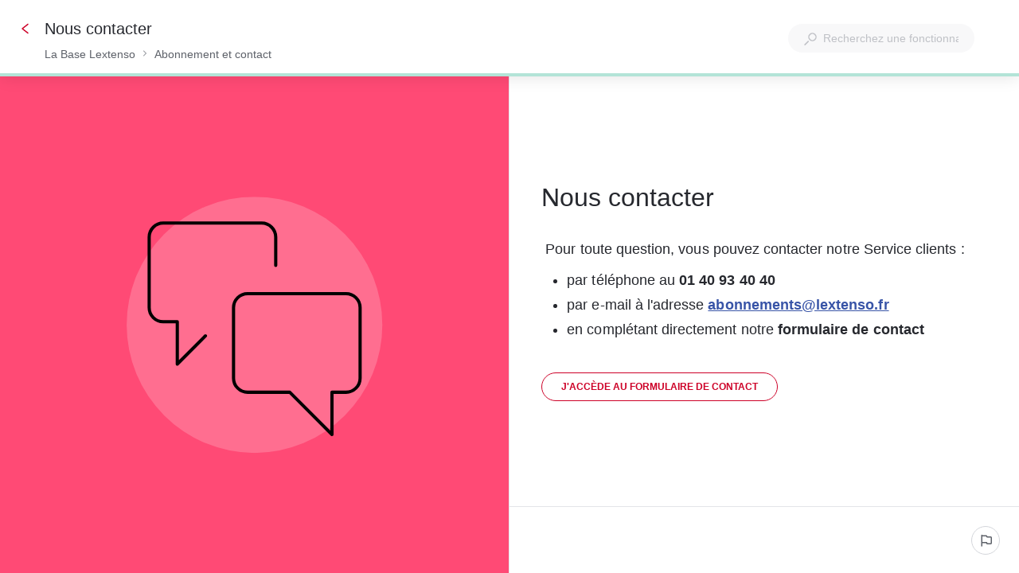

--- FILE ---
content_type: text/html; charset=utf-8
request_url: https://faq.labase-lextenso.fr/kb/guide/fr/nous-contacter-P7PT7BqEiS/Steps/575529
body_size: 56292
content:
<!doctype html><html lang="fr" dir="ltr"><head><meta http-equiv="X-UA-Compatible" content="IE=edge"/><meta charSet="utf-8"/><meta name="viewport" content="width=device-width, initial-scale=1, maximum-scale=5, shrink-to-fit=no"/><title data-react-helmet="true">Nous contacter | La Base Lextenso</title><meta data-react-helmet="true" name="description" content=" Pour toute question, vous pouvez contacter notre Service clients :par téléphone au 01 40 93 40 40par e-mail à l&#x27;adresse abonnements@lextenso.fr en complétant directement notre formulaire de contact"/><meta data-react-helmet="true" name="og:description" content=" Pour toute question, vous pouvez contacter notre Service clients :par téléphone au 01 40 93 40 40par e-mail à l&#x27;adresse abonnements@lextenso.fr en complétant directement notre formulaire de contact"/><meta data-react-helmet="true" property="og:title" content="Nous contacter | La Base Lextenso"/><meta data-react-helmet="true" property="og:url" content="https://faq.labase-lextenso.fr/kb/guide/fr/nous-contacter-P7PT7BqEiS/Steps/575529"/><meta data-react-helmet="true" property="og:image" content="https://media.stonly.com/media/images/1a935a52-391a-40ab-b46c-563832b5e79d.png?s=[base64]"/><meta data-react-helmet="true" name="twitter:image" content="https://media.stonly.com/media/images/1a935a52-391a-40ab-b46c-563832b5e79d.png?s=[base64]"/><meta name="twitter:card" content="summary_large_image"/><meta name="twitter:site" content="@StonlyHQ"/><meta name="theme-color" content="#ffffff"/><link data-react-helmet="true" rel="canonical" href="https://faq.labase-lextenso.fr/kb/guide/fr/nous-contacter-P7PT7BqEiS/Steps/575529"/><link data-react-helmet="true" rel="stylesheet" href="https://static.stonly.com/customCss/c8e3560b-a0c8-4be2-8261-9960e18737cb.css"/><link data-react-helmet="true" rel="shortcut icon" href="https://media.stonly.com/media/images/06a098dc-33b5-4f33-a0d8-85b42ff4b883.png?s=[base64]"/><style>
html {
  box-sizing: border-box;
  height: 100%;
}

*,
*:before,
*:after {
  box-sizing: inherit;
}

*[dir=rtl] {
  direction: rtl;
  unicode-bidi: embed;
}

body {
  margin: 0;
  padding: 0;
  color: #26282e;
  background: #fff;
  /* Load system fonts */
  font-family: -apple-system, BlinkMacSystemFont, San Francisco, Roboto, Segoe UI, Helvetica Neue, sans-serif;

  /* Make type rendering look crisper */
  -webkit-font-smoothing: antialiased;
  -moz-osx-font-smoothing: grayscale;

  /* Disable auto-enlargement of small text in Safari */
  -webkit-text-size-adjust: 100%;
  text-size-adjust: 100%;

  /* Enable kerning and optional ligatures */
  text-rendering: optimizeLegibility;
  height: 100%;
}

#root {
  height: 100%;
}

.aOnDarkBackground {
  color: #c9cadd;
}

.aOnDarkBackground:hover {
  color: #fff;
}

p {
  margin-top: 12px;
}

h1 {
  font-weight: normal;
  font-size: 12px;
  margin: 0;
}

a {
  color: inherit; /* blue colors for links too */
  text-decoration: inherit; /* no underline */
}

ins,
del {
  position: relative;
  text-decoration: none;
}

ins {
  background-color: rgba(24, 201, 142, 0.2);
  outline: 2px solid rgba(24, 201, 142, 0.2);
}

del {
  background: rgba(255, 0, 40, 0.2);
  outline: 2px solid rgba(255, 0, 40, 0.2);
}

@font-face {
  font-family: Graphik;
  src: url(/resources/fonts/Graphik/Graphik-Medium.woff) format(woff),
       url(/resources/fonts/Graphik/Graphik-Medium.ttf) format(truetype);
  font-weight: 500;
  font-style: normal;
  font-display: swap;
}

@font-face {
  font-family: Graphik;
  src: url(/resources/fonts/Graphik/Graphik-Regular.woff) format(woff),
       url(/resources/fonts/Graphik/Graphik-Regular.ttf) format(truetype);
  font-weight: normal;
  font-style: normal;
  font-display: swap;
}

@font-face {
  font-family: Graphik;
  src: url(/resources/fonts/Graphik/Graphik-Semibold.woff) format(woff),
       url(/resources/fonts/Graphik/Graphik-Semibold.ttf) format(truetype);
  font-weight: 600;
  font-style: normal;
  font-display: swap;
}

@font-face {
  font-family: Uivo;
  src: url(/resources/fonts/Uivo/Uivo-Regular.woff) format(woff),
       url(/resources/fonts/Uivo/Uivo-Regular.ttf) format(truetype);
  font-weight: 400;
  font-style: normal;
  font-display: swap;
}


@font-face {
  font-family: Uivo;
  src: url(/resources/fonts/Uivo/Uivo-SemiBold.woff) format(woff),
       url(/resources/fonts/Uivo/Uivo-SemiBold.ttf) format(truetype);
  font-weight: 600;
  font-style: normal;
  font-display: swap;
}

@font-face {
  font-family: Uivo;
  src: url(/resources/fonts/Uivo/Uivo-Bold.woff) format(woff),
       url(/resources/fonts/Uivo/Uivo-Bold.ttf) format(truetype);
  font-weight: 700;
  font-style: normal;
  font-display: swap;
}

</style><style data-styled="" data-styled-version="6.1.19">.hWzYEJ{animation-duration:1s;animation-iteration-count:infinite;transform-origin:center;animation-name:dcKOjT;}/*!sc*/
.hWzYEJ circle{stroke-dasharray:90;stroke-width:2px;}/*!sc*/
data-styled.g2[id="Circle-sc-b2617144-0"]{content:"hWzYEJ,"}/*!sc*/
.hyOdpI{display:flex;flex-direction:column;align-items:center;justify-content:center;color:#bfc1c6;}/*!sc*/
data-styled.g5[id="Loader__Canvas-sc-5f4f26c7-0"]{content:"hyOdpI,"}/*!sc*/
.blNaan{font-size:20px;color:#BFC1C6;}/*!sc*/
data-styled.g6[id="Loader__Content-sc-5f4f26c7-1"]{content:"blNaan,"}/*!sc*/
.kzXwJe{position:fixed;bottom:0;left:24px;display:flex;flex-direction:column;list-style:none;align-items:flex-start;justify-content:flex-end;z-index:107;margin:0;padding:0;}/*!sc*/
data-styled.g9[id="Notifications__NotificationsWrap-sc-fd9759c1-0"]{content:"kzXwJe,"}/*!sc*/
.eYTKlj{display:inline-block;position:relative;}/*!sc*/
data-styled.g30[id="Button__Canvas-sc-3ecdced5-0"]{content:"eYTKlj,"}/*!sc*/
.bdjQLO{width:24px;height:24px;margin-left:8px;margin-right:-32px;opacity:0;visibility:hidden;transform:translate3d(-4px,0,0);transition:opacity 0.2s,visibility 0.2s,margin-right 0.3s,transform 0.4s;}/*!sc*/
[dir='rtl'] .bdjQLO{transform:translate3d(4px,0,0) scaleX(-1);}/*!sc*/
data-styled.g31[id="Button__ArrowRightIcon-sc-3ecdced5-1"]{content:"bdjQLO,"}/*!sc*/
.cSpYoO{display:flex;text-decoration:none;}/*!sc*/
.cSpYoO a{text-decoration:none;-webkit-tap-highlight-color:transparent;}/*!sc*/
.cSpYoO button{-webkit-tap-highlight-color:transparent;font-family:-apple-system,BlinkMacSystemFont,San Francisco,Roboto,Segoe UI,Helvetica Neue,sans-serif;}/*!sc*/
data-styled.g33[id="Button__ButtonWrapper-sc-3ecdced5-3"]{content:"cSpYoO,"}/*!sc*/
.AQbyY{display:inline-flex;align-items:center;justify-content:center;}/*!sc*/
data-styled.g34[id="Button__StyledButtonInterior-sc-3ecdced5-4"]{content:"AQbyY,"}/*!sc*/
.keRUPk{color:#ffffff;display:inline-flex;align-items:center;justify-content:center;padding:0 7px;color:#CD0027;background:transparent;border:1px solid #CD0027;height:36px;padding:0 24px;font-size:12px;border-radius:32px;transition:background-color 0.2s,color 0.2s,width 0.2s,height 0.2s,padding 0.2s,margin 0.2s,border 0.2s,opacity 0.2s,visibility 0.2s;cursor:pointer;outline:none;font-weight:600;user-select:none;text-transform:uppercase;}/*!sc*/
@media (hover:hover) and (pointer:fine){.keRUPk:hover .Button__ArrowRightIcon-sc-3ecdced5-1,.keRUPk:focus .Button__ArrowRightIcon-sc-3ecdced5-1{opacity:1;visibility:visible;margin-right:-12px;transform:translate3d(0,0,0);}[dir='rtl'] .keRUPk:hover .Button__ArrowRightIcon-sc-3ecdced5-1,[dir='rtl'] .keRUPk:focus .Button__ArrowRightIcon-sc-3ecdced5-1{transform:translate3d(0,0,0) scaleX(-1);}}/*!sc*/
body.navigating-with-keyboard .keRUPk:focus{box-shadow:0 0 0 2px white,0 0 0 4px #0066FF;}/*!sc*/
.keRUPk:disabled{opacity:0.5;}/*!sc*/
.keRUPk svg path{fill:#CD0027;}/*!sc*/
.keRUPk svg g{fill:#CD0027;}/*!sc*/
.keRUPk:hover,.keRUPk:active{background:#CD0027;border:1px solid #CD0027;color:#ffffff;}/*!sc*/
.keRUPk:hover svg path,.keRUPk:active svg path{fill:#ffffff;}/*!sc*/
data-styled.g35[id="Button__StyledButton-sc-3ecdced5-5"]{content:"keRUPk,"}/*!sc*/
.jNJIDU{display:flex;min-height:0;min-width:0;flex-direction:row;gap:16px;margin:0 0 0 0;padding:0 0 0 0;}/*!sc*/
data-styled.g59[id="Flex-styles__Canvas-sc-a173cfc0-0"]{content:"jNJIDU,"}/*!sc*/
.iIbzik{border:0!important;clip-path:inset(0)!important;clip:rect(1px,1px,1px,1px)!important;height:1px!important;margin:-1px!important;outline-offset:0!important;outline:0!important;overflow:hidden!important;padding:0!important;pointer-events:none!important;position:absolute!important;width:1px!important;}/*!sc*/
data-styled.g99[id="VisuallyHidden-sc-7e484572-0"]{content:"iIbzik,"}/*!sc*/
.lkfFZv{display:flex;align-items:center;justify-content:center;width:16px;height:16px;}/*!sc*/
data-styled.g218[id="styles__IconWrap-sc-969413ae-0"]{content:"lkfFZv,"}/*!sc*/
.kFKdEs{font-family:inherit;position:relative;display:flex;align-items:center;justify-content:center;outline:2px solid transparent;outline-offset:2px;text-wrap:nowrap;cursor:pointer;transition:color 0.2s,background-color 0.2s,border-color 0.2s,outline-color 0.2s;border-style:solid;}/*!sc*/
.kFKdEs:focus-visible{outline:2px solid #0066FF;}/*!sc*/
data-styled.g224[id="styles__ButtonElement-sc-969413ae-6"]{content:"kFKdEs,"}/*!sc*/
.iSlQKQ{background-color:#ffffff;color:#5d6169;border-color:#d3d5da;font-size:14px;font-style:normal;font-weight:500;line-height:20px;box-sizing:border-box;border-radius:18px;border-width:1px;width:fit-content;height:36px;padding:9px;}/*!sc*/
.iSlQKQ svg path{fill:#5d6169;}/*!sc*/
.iSlQKQ:hover{background-color:#f8f8f9;color:#26282e;}/*!sc*/
.iSlQKQ:hover svg path{fill:#26282e;}/*!sc*/
.iSlQKQ:active{background-color:#ffffff;color:#26282e;}/*!sc*/
.iSlQKQ .styles__TextWrap-sc-969413ae-5{padding:0 8px;}/*!sc*/
data-styled.g227[id="styles__OutlineButtonElement-sc-969413ae-9"]{content:"iSlQKQ,"}/*!sc*/
.iddKcP{width:100%;}/*!sc*/
data-styled.g367[id="SearchResults-styles__Canvas-sc-6cb75f03-0"]{content:"iddKcP,"}/*!sc*/
.dlkaur{position:relative;font-size:14px;}/*!sc*/
data-styled.g489[id="Input__Canvas-sc-77227b5c-0"]{content:"dlkaur,"}/*!sc*/
.eQeflr{display:flex;justify-content:center;align-items:center;margin-right:8px;}/*!sc*/
data-styled.g490[id="Input__IconWrap-sc-77227b5c-1"]{content:"eQeflr,"}/*!sc*/
.gvttqa{font-family:inherit;width:100%;min-width:0;border:0;outline:0;padding:0;margin:0;font-size:inherit;color:#212121;background:transparent;transition:border-color 0.2s;appearance:none;}/*!sc*/
data-styled.g491[id="Input__Field-sc-77227b5c-2"]{content:"gvttqa,"}/*!sc*/
.gmRFVL{display:flex;height:100%;background:transparent;}/*!sc*/
.gmRFVL .Input__Field-sc-77227b5c-2{line-height:inherit;}/*!sc*/
.gmRFVL .Input__Field-sc-77227b5c-2::placeholder{color:#BFC1C6;font-weight:normal;}/*!sc*/
data-styled.g492[id="Input__FieldWrapper-sc-77227b5c-3"]{content:"gmRFVL,"}/*!sc*/
.hYpknA{color:#26282e;margin-bottom:32px;font-size:18px;line-height:27px;letter-spacing:0.05px;white-space:break-spaces;word-wrap:break-word;}/*!sc*/
.hYpknA ul,.hYpknA ol{margin-top:12px;margin-bottom:12px;padding-left:32px;}/*!sc*/
.hYpknA ul ul,.hYpknA ol ul,.hYpknA ul ol,.hYpknA ol ol{margin:4px 0;}/*!sc*/
.hYpknA ul li,.hYpknA ol li{margin:4px 0;}/*!sc*/
.hYpknA ul li p,.hYpknA ol li p{margin:0;}/*!sc*/
.hYpknA ul li:first-child,.hYpknA ol li:first-child{margin-top:0;}/*!sc*/
.hYpknA ul li:last-child,.hYpknA ol li:last-child{margin-bottom:0;}/*!sc*/
.hYpknA>ul:first-child,.hYpknA>ol:first-child{margin-top:0;}/*!sc*/
.hYpknA>ul:last-child,.hYpknA>ol:last-child{margin-bottom:0;}/*!sc*/
.hYpknA h3{margin-top:24px;margin-bottom:16px;font-weight:400;font-size:30px;line-height:34px;}/*!sc*/
.hYpknA h4{margin-top:16px;margin-bottom:8px;font-weight:400;font-size:24px;line-height:30px;}/*!sc*/
.hYpknA h5{margin-top:8px;margin-bottom:8px;font-weight:600;font-size:20px;line-height:26px;}/*!sc*/
.hYpknA pre:not([data-type='code-block']),.hYpknA code:not([data-type='code-block']){color:#E0045F;display:inline-block;padding:0 2px;margin:0;border-radius:2px;font-size:16px;line-height:22px;min-height:20px;min-width:8px;background-color:#f8f8f9;border:1px solid #e3e5e9;white-space:break-spaces;text-decoration:inherit;vertical-align:top;overflow-wrap:anywhere;}/*!sc*/
.hYpknA blockquote{margin:0 0 0 24px;}/*!sc*/
.hYpknA a{color:#3854A7;text-decoration:underline;}/*!sc*/
.hYpknA a[data-step-connection-id]{padding:3px;border-radius:4px;text-decoration:none;font-weight:700;transition:background-color 0.2s,color 0.2s;background-color:#CD00270f;color:#CD0027;}/*!sc*/
.hYpknA a[data-step-connection-id]:hover{background-color:#CD0027;color:#ffffff;}/*!sc*/
.hYpknA hr.ston-horizontal-rule{margin:16px 0;border-style:solid;border-width:0 0 1px 0;border-color:#BFC1C6;}/*!sc*/
.hYpknA aside,.hYpknA blockquote.ston-blockquote{position:relative;padding:12px 32px 12px 12px;min-height:48px;margin-top:16px;margin-bottom:16px;border-radius:4px;overflow-wrap:break-word;clear:both;}/*!sc*/
.hYpknA aside:has(*[data-alignment='right-float']),.hYpknA blockquote.ston-blockquote:has(*[data-alignment='right-float']),.hYpknA aside:has(*[data-alignment='left-float']),.hYpknA blockquote.ston-blockquote:has(*[data-alignment='left-float']){display:flow-root;}/*!sc*/
.hYpknA aside.tip,.hYpknA blockquote.ston-blockquote.tip{border-left:4px solid #4DD2EF;background:rgba(77,210,239,0.1);}/*!sc*/
.hYpknA aside.warning,.hYpknA blockquote.ston-blockquote.warning{border-left:4px solid #fc8c7c;background:rgba(251,92,69,0.1);}/*!sc*/
.hYpknA aside.ston-blockquote,.hYpknA blockquote.ston-blockquote.ston-blockquote{border-left:4px solid #BFC1C6;margin-left:0px;}/*!sc*/
.hYpknA aside p,.hYpknA blockquote.ston-blockquote p{margin:0;}/*!sc*/
.hYpknA aside details,.hYpknA blockquote.ston-blockquote details{margin:0;}/*!sc*/
.hYpknA var{font-style:normal;}/*!sc*/
.hYpknA p:empty{clear:both;}/*!sc*/
.hYpknA details{margin:12px 0 1em 0;}/*!sc*/
.hYpknA details summary{transition:outline-color 0.2s;outline:2px solid transparent;border-radius:4px;cursor:pointer;position:relative;padding:4px 8px 4px 24px;}/*!sc*/
.hYpknA details summary:focus-visible{outline:2px solid #0066FF;}/*!sc*/
.hYpknA details summary[data-type='normal-text']{font-size:18px;line-height:27px;}/*!sc*/
.hYpknA details summary[data-type='small-heading']{font-weight:600;font-size:20px;line-height:26px;}/*!sc*/
.hYpknA details summary[data-type='medium-heading']{font-weight:400;font-size:24px;line-height:30px;}/*!sc*/
.hYpknA details summary[data-type='large-heading']{font-weight:400;font-size:30px;line-height:34px;}/*!sc*/
.hYpknA details summary::before,.hYpknA details summary::after{content:'';border-radius:2px;width:16px;height:16px;box-sizing:border-box;position:absolute;left:0;}/*!sc*/
.hYpknA details summary::before{background-color:var(--details-icon-background,transparent);transition:background-color 0.2s;}/*!sc*/
.hYpknA details summary:hover::before{background-color:var(--details-icon-hover-background,#e3e5e9);}/*!sc*/
.hYpknA details summary::after{mask-image:url('https://stonly.com/resources/icons/chevronRight-12.svg');mask-size:contain;mask-repeat:no-repeat;mask-position:center;background-color:var(--details-icon-color,#515358);}/*!sc*/
.hYpknA details summary:hover::after{background-color:var(--details-icon-hover-color,var(--details-icon-color,#515358));}/*!sc*/
.hYpknA details summary[data-type='normal-text']::before,.hYpknA details summary[data-type='normal-text']::after{top:calc((27px - 16px) / 2 + 4px);}/*!sc*/
.hYpknA details summary[data-type='small-heading']::before,.hYpknA details summary[data-type='small-heading']::after{top:calc((26px - 16px) / 2 + 4px);}/*!sc*/
.hYpknA details summary[data-type='medium-heading']::before,.hYpknA details summary[data-type='medium-heading']::after{top:calc((30px - 16px) / 2 + 4px);}/*!sc*/
.hYpknA details summary[data-type='large-heading']::before,.hYpknA details summary[data-type='large-heading']::after{top:calc((34px - 16px) / 2 + 4px);}/*!sc*/
.hYpknA details summary{list-style:none;}/*!sc*/
.hYpknA details summary::-webkit-details-marker{display:none;}/*!sc*/
.hYpknA details[open]>summary::after{transform:rotate(90deg);}/*!sc*/
.hYpknA details div[data-type='collapsible-section-content']{padding-left:24px;box-sizing:border-box;padding-top:4px;padding-bottom:4px;}/*!sc*/
.hYpknA details div[data-type='collapsible-section-content'] :first-child{margin-top:0;}/*!sc*/
.hYpknA details div[data-type='collapsible-section-content'] :last-child{margin-bottom:0;}/*!sc*/
.hYpknA details aside{box-sizing:border-box;}/*!sc*/
.hYpknA pre[data-type='code-block']{background:#1C1A24;border-radius:4px;border-left:4px solid #BFC1C6;color:#fff;font-family:'JetBrainsMono',monospace;margin:1.5rem 0;padding:0.75rem 1rem;white-space:pre-wrap;display:block;position:relative;text-align:left;font-size:16px;line-height:22px;}/*!sc*/
.hYpknA pre[data-type='code-block'] .hljs-comment,.hYpknA pre[data-type='code-block'] .hljs-quote{color:#616161;}/*!sc*/
.hYpknA pre[data-type='code-block'] .hljs-variable,.hYpknA pre[data-type='code-block'] .hljs-template-variable,.hYpknA pre[data-type='code-block'] .hljs-attribute,.hYpknA pre[data-type='code-block'] .hljs-tag,.hYpknA pre[data-type='code-block'] .hljs-regexp,.hYpknA pre[data-type='code-block'] .hljs-link,.hYpknA pre[data-type='code-block'] .hljs-name,.hYpknA pre[data-type='code-block'] .hljs-selector-id,.hYpknA pre[data-type='code-block'] .hljs-selector-class{color:#f98181;}/*!sc*/
.hYpknA pre[data-type='code-block'] .hljs-number,.hYpknA pre[data-type='code-block'] .hljs-meta,.hYpknA pre[data-type='code-block'] .hljs-built_in,.hYpknA pre[data-type='code-block'] .hljs-builtin-name,.hYpknA pre[data-type='code-block'] .hljs-literal,.hYpknA pre[data-type='code-block'] .hljs-type,.hYpknA pre[data-type='code-block'] .hljs-params{color:#fbbc88;}/*!sc*/
.hYpknA pre[data-type='code-block'] .hljs-string,.hYpknA pre[data-type='code-block'] .hljs-symbol,.hYpknA pre[data-type='code-block'] .hljs-bullet{color:#b9f18d;}/*!sc*/
.hYpknA pre[data-type='code-block'] .hljs-title,.hYpknA pre[data-type='code-block'] .hljs-section{color:#faf594;}/*!sc*/
.hYpknA pre[data-type='code-block'] .hljs-keyword,.hYpknA pre[data-type='code-block'] .hljs-selector-tag{color:#70cff8;}/*!sc*/
.hYpknA pre[data-type='code-block'] .hljs-emphasis{font-style:italic;}/*!sc*/
.hYpknA pre[data-type='code-block'] .hljs-strong{font-weight:700;}/*!sc*/
.hYpknA code[data-type='code-block']{opacity:0;}/*!sc*/
.hYpknA executable-code-block{display:none;}/*!sc*/
.hYpknA div[data-type='conditional-section'][data-has-rules='true']{border:1px solid #ffe3cf;padding:8px;border-radius:4px;position:relative;}/*!sc*/
.hYpknA div[data-type='conditional-section'][data-has-rules='true']:before{content:'';position:absolute;right:8px;top:4px;-webkit-mask:url('https://stonly.com/resources/icons/conditionalNextStep.svg') no-repeat 50% 50%;mask:url('https://stonly.com/resources/icons/conditionalNextStep.svg') no-repeat 50% 50%;mask-size:cover;background-color:#ffa374;width:16px;height:16px;}/*!sc*/
.hYpknA div[data-type='conditional-section'][data-has-rules='true'] *:first-child{margin:0;}/*!sc*/
.hYpknA div[data-type='conditional-section'][data-has-rules='true'] *:last-child{margin:0;}/*!sc*/
.hYpknA div[data-content-type='iframe'][data-alignment='center']{margin-left:auto;margin-right:auto;}/*!sc*/
.hYpknA div[data-content-type='iframe'][data-alignment='left']{margin-right:auto;}/*!sc*/
.hYpknA div[data-content-type='iframe'][data-alignment='right']{margin-left:auto;}/*!sc*/
.hYpknA div[data-content-type='iframe']>iframe{width:100%;height:100%;border:none;}/*!sc*/
.hYpknA .table-container{position:relative;clear:both;}/*!sc*/
.hYpknA .table-container .table-wrapper{overflow:auto;padding-bottom:8px;background:linear-gradient(90deg,white 30%,rgba(255,255,255,0)) top left,linear-gradient(90deg,rgba(255,255,255,0),white 70%) top right,linear-gradient(90deg,rgba(0,0,0,0.16) 18.75%,rgba(255,255,255,0) 100%) top left,linear-gradient(90deg,rgba(255,255,255,0) 0%,rgba(0,0,0,0.16) 81.25%) top right;background-repeat:no-repeat;background-size:40px calc(100% - 8px),40px calc(100% - 8px),14px calc(100% - 20px),14px calc(100% - 20px);background-attachment:local,local,scroll,scroll;cursor:default;}/*!sc*/
.hYpknA .table-container .table-wrapper::-webkit-scrollbar{width:12px;height:12px;}/*!sc*/
.hYpknA .table-container .table-wrapper::-webkit-scrollbar-track{opacity:0;}/*!sc*/
.hYpknA .table-container .table-wrapper::-webkit-scrollbar-thumb{background-color:#BFC1C6;border-radius:6px;border:2px solid white;background-size:cover;background-position:center;}/*!sc*/
.hYpknA .table-container .table-wrapper::-webkit-scrollbar-thumb:hover{background-color:#d3d5da;}/*!sc*/
.hYpknA .table-container .table-wrapper table{font-size:16px;line-height:24px;table-layout:fixed;border-collapse:collapse;border:1px solid #BFC1C6;width:100%;cursor:text;}/*!sc*/
.hYpknA .table-container .table-wrapper table tbody{vertical-align:top;}/*!sc*/
.hYpknA .table-container .table-wrapper table th{background-color:rgba(208,208,215,0.15);font-weight:700;}/*!sc*/
.hYpknA .table-container .table-wrapper table th,.hYpknA .table-container .table-wrapper table td{border:1px solid #BFC1C6;padding:8px;text-align:left;overflow-wrap:break-word;position:relative;}/*!sc*/
.hYpknA .table-container .table-wrapper table p{margin:0;min-height:24px;}/*!sc*/
.hYpknA .table-container .table-wrapper table ul,.hYpknA .table-container .table-wrapper table ol{padding-left:24px!important;}/*!sc*/
.hYpknA var{font-style:normal;}/*!sc*/
.hYpknA:has(img[data-alignment='right-float']),.hYpknA:has(img[data-alignment='left-float']){display:flow-root;}/*!sc*/
.hYpknA figure{margin:0;max-width:100%;display:flex;flex-direction:column;}/*!sc*/
.hYpknA figure:has(img[data-alignment='center']){margin:0 auto;clear:both;}/*!sc*/
.hYpknA figure:has(img[data-alignment='left']){margin-right:auto;clear:both;}/*!sc*/
.hYpknA figure:has(img[data-alignment='right']){margin-left:auto;clear:both;}/*!sc*/
.hYpknA figure:has(img[data-alignment='left-float']){float:left;margin-right:1em;}/*!sc*/
.hYpknA figure:has(img[data-alignment='right-float']){float:right;}/*!sc*/
.hYpknA figure img{width:100%;cursor:zoom-in;outline:2px solid transparent;transition:outline 0.2s;}/*!sc*/
.hYpknA figure img[data-link]{cursor:pointer;}/*!sc*/
.hYpknA figure img:focus-visible{outline:2px solid #0066FF;}/*!sc*/
.hYpknA figure figcaption{text-align:center;font-size:12px;line-height:20px;font-weight:400;}/*!sc*/
.hYpknA img[data-type='inline']{vertical-align:text-bottom;height:1em;width:auto;}/*!sc*/
.hYpknA img[data-type='inline'][data-link]{cursor:pointer;}/*!sc*/
.hYpknA:has(div[data-alignment='right-float']),.hYpknA:has(div[data-alignment='left-float']){display:flow-root;}/*!sc*/
.hYpknA div[data-content-type='video']{margin:0;max-width:100%;display:flex;flex-direction:column;}/*!sc*/
.hYpknA div[data-content-type='video'][data-alignment='center']{align-items:center;}/*!sc*/
.hYpknA div[data-content-type='video'][data-alignment='left']{align-items:flex-start;}/*!sc*/
.hYpknA div[data-content-type='video'][data-alignment='right']{align-items:flex-end;}/*!sc*/
.hYpknA div[data-content-type='video'][data-alignment='left-float']{float:left;margin-right:1em;}/*!sc*/
.hYpknA div[data-content-type='video'][data-alignment='right-float']{float:right;}/*!sc*/
.hYpknA div[data-content-type='video'] div[data-content-type='video-container']{max-width:100%;}/*!sc*/
.hYpknA div[data-content-type='video'] div[data-content-type='video-caption']{max-width:100%;text-align:center;font-size:12px;line-height:20px;font-weight:400;}/*!sc*/
.hYpknA mark{background-color:#FDF5D7;}/*!sc*/
.hYpknA .table-container .table-wrapper:before{content:url('https://stonly.com/resources/icons/expandDiagonally.svg');position:absolute;top:4px;right:4px;padding:8px;width:32px;height:32px;line-height:0;background-color:#CD0027;opacity:0;box-shadow:0px 4px 12px rgba(0, 0, 0, 0.24);border-radius:4px;z-index:1;cursor:pointer;transition:opacity 0.2s;}/*!sc*/
.hYpknA .table-container .table-wrapper:before svg{display:block;}/*!sc*/
.hYpknA .table-container .table-wrapper:before svg path{fill:#ffffff;}/*!sc*/
@media screen and (max-width:899px){.hYpknA .table-container .table-wrapper:before{opacity:0.8;}}/*!sc*/
.hYpknA .table-container:hover .table-wrapper:before,.hYpknA .table-container:focus .table-wrapper:before{opacity:0.8;}/*!sc*/
@media screen and (max-width:899px){.hYpknA{font-size:16px;line-height:24px;white-space:break-spaces;word-wrap:break-word;}.hYpknA ul,.hYpknA ol{padding-left:24px;}.hYpknA h3{margin-top:16px;margin-bottom:12px;font-size:26px;line-height:32px;}.hYpknA h4{margin-top:12px;margin-bottom:8px;font-size:22px;line-height:26px;}.hYpknA h5{margin-top:8px;margin-bottom:4px;font-size:18px;line-height:24px;}.hYpknA pre,.hYpknA code,.hYpknA pre:not([data-type='code-block']),.hYpknA code:not([data-type='code-block']){font-size:14px;line-height:20px;}.hYpknA details summary[data-type='normal-text']{font-size:16px;line-height:24px;}.hYpknA details summary[data-type='normal-text']::before,.hYpknA details summary[data-type='normal-text']::after{top:calc((24px - 16px) / 2 + 4px);}.hYpknA details summary[data-type='small-heading']{font-weight:600;font-size:18px;line-height:24px;}.hYpknA details summary[data-type='small-heading']::before,.hYpknA details summary[data-type='small-heading']::after{top:calc((24px - 16px) / 2 + 4px);}.hYpknA details summary[data-type='medium-heading']{font-weight:400;font-size:22px;line-height:26px;}.hYpknA details summary[data-type='medium-heading']::before,.hYpknA details summary[data-type='medium-heading']::after{top:calc((26px - 16px) / 2 + 4px);}.hYpknA details summary[data-type='large-heading']{font-weight:400;font-size:26px;line-height:32px;}.hYpknA details summary[data-type='large-heading']::before,.hYpknA details summary[data-type='large-heading']::after{top:calc((32px - 16px) / 2 + 4px);}}/*!sc*/
data-styled.g750[id="ContentText__StyledUnsafeHtml-sc-642a89b0-0"]{content:"hYpknA,"}/*!sc*/
.uYEKO{background:white;box-shadow:0 1px 4px 0 rgba(0, 0, 0, 0.24);position:relative;width:100%;flex-grow:1;height:100%;display:block;}/*!sc*/
.uYEKO::-webkit-scrollbar{width:12px;height:12px;}/*!sc*/
.uYEKO::-webkit-scrollbar-track{opacity:0;}/*!sc*/
.uYEKO::-webkit-scrollbar-thumb{background-color:#BFC1C6;border-radius:6px;border:2px solid white;background-size:cover;background-position:center;}/*!sc*/
.uYEKO::-webkit-scrollbar-thumb:hover{background-color:#d3d5da;}/*!sc*/
@media screen and (min-width:900px){.uYEKO{display:flex;}}/*!sc*/
@media screen and (max-width:899px){.uYEKO{position:static;box-shadow:none;position:relative;}}/*!sc*/
data-styled.g789[id="Steps-styles__Canvas-sc-5782c04c-0"]{content:"uYEKO,"}/*!sc*/
.gJEdKd{padding:40px 80px;width:100%;max-width:840px;margin:auto;opacity:0.2;transition:opacity 0.2s;opacity:1;}/*!sc*/
@media screen and (max-width:1281px){.gJEdKd{padding:40px;}}/*!sc*/
@media screen and (max-width:899px){.gJEdKd{padding:24px 0;width:100%;max-width:none;}}/*!sc*/
data-styled.g790[id="Steps-styles__ContentWrap-sc-5782c04c-1"]{content:"gJEdKd,"}/*!sc*/
.gIOinp{position:relative;display:flex;height:100%;flex-grow:1;flex-direction:row;width:100%;-webkit-overflow-scrolling:touch;align-items:flex-start;}/*!sc*/
.gIOinp::-webkit-scrollbar{width:12px;height:12px;}/*!sc*/
.gIOinp::-webkit-scrollbar-track{opacity:0;}/*!sc*/
.gIOinp::-webkit-scrollbar-thumb{background-color:#BFC1C6;border-radius:6px;border:2px solid white;background-size:cover;background-position:center;}/*!sc*/
.gIOinp::-webkit-scrollbar-thumb:hover{background-color:#d3d5da;}/*!sc*/
@media screen and (max-width:899px){.gIOinp{justify-content:flex-start;}}/*!sc*/
@media screen and (min-width:900px){.gIOinp{overflow-y:auto;overflow-x:hidden;}}/*!sc*/
@supports (display:grid){.gIOinp{align-items:unset;}}/*!sc*/
@media screen and (min-width:900px) and (max-width:1281px){.gIOinp{justify-content:flex-start;}}/*!sc*/
@media screen and (max-width:899px){.gIOinp{padding-bottom:68px;}}/*!sc*/
@media screen and (max-width:480px){.gIOinp{padding-bottom:60px;}}/*!sc*/
data-styled.g791[id="Steps-styles__ContentCanvas-sc-5782c04c-2"]{content:"gIOinp,"}/*!sc*/
.hbiPGB{position:relative;display:flex;flex-grow:1;width:100%;max-width:100%;}/*!sc*/
@media screen and (min-width:900px){.hbiPGB{overflow-y:auto;overflow-x:hidden;align-items:center;justify-content:center;flex-direction:column;flex-grow:1;max-width:initial;}.hbiPGB::-webkit-scrollbar{width:12px;height:12px;}.hbiPGB::-webkit-scrollbar-track{opacity:0;}.hbiPGB::-webkit-scrollbar-thumb{background-color:#BFC1C6;border-radius:6px;border:2px solid white;background-size:cover;background-position:center;}.hbiPGB::-webkit-scrollbar-thumb:hover{background-color:#d3d5da;}}/*!sc*/
@media screen and (max-width:901px){.hbiPGB{height:auto;}}/*!sc*/
@media screen and (max-width:480px){.hbiPGB{height:auto;}}/*!sc*/
data-styled.g792[id="Steps-styles__RightCanvas-sc-5782c04c-3"]{content:"hbiPGB,"}/*!sc*/
.imluGC{display:flex;opacity:0;visibility:hidden;gap:16px;transition:opacity 0.2s,visibility 0.2s;margin-top:40px;opacity:1;visibility:visible;}/*!sc*/
@media screen and (max-width:899px){.imluGC{padding:0 24px;}}/*!sc*/
.imluGC:empty{margin-top:0;}/*!sc*/
.imluGC:has(+ .snooze-button){margin-bottom:16px;}/*!sc*/
data-styled.g793[id="Steps-styles__ButtonsWrap-sc-5782c04c-4"]{content:"imluGC,"}/*!sc*/
.jwnQAw [data-cy='tooltip']{left:20px;}/*!sc*/
data-styled.g798[id="Steps-styles__SingleNextButton-sc-5782c04c-9"]{content:"jwnQAw,"}/*!sc*/
.lgCeBi{z-index:2147483646;display:flex;align-items:center;justify-content:center;width:100%;height:100%;position:absolute;top:0;left:0;opacity:0;visibility:hidden;pointer-events:none;transition:opacity 0.3s,visibility 0.3s;background:#ffffff;}/*!sc*/
.lgCeBi svg circle{stroke:#CD0027;}/*!sc*/
data-styled.g839[id="StepFullscreenLoader__StepLoadingLayer-sc-4487d541-0"]{content:"lgCeBi,"}/*!sc*/
.TFZoN{margin-bottom:32px;}/*!sc*/
@media screen and (max-width:480px){.TFZoN{margin-bottom:16px;}}/*!sc*/
data-styled.g866[id="PageSubtitle__Canvas-sc-7e03dcca-0"]{content:"TFZoN,"}/*!sc*/
.fNcyBW{font-size:32px;line-height:40px;font-weight:400;margin-top:0;margin-bottom:0;}/*!sc*/
@media screen and (max-width:480px){.fNcyBW{font-size:28px;line-height:34px;}}/*!sc*/
data-styled.g867[id="PageSubtitle__Subtitle-sc-7e03dcca-1"]{content:"fNcyBW,"}/*!sc*/
@media screen and (max-width:899px){.hGHTUY{padding:0 24px;}}/*!sc*/
data-styled.g879[id="Content__CanvasWrap-sc-715851a1-0"]{content:"hGHTUY,"}/*!sc*/
.idhtOc{position:relative;width:100%;overflow:hidden;}/*!sc*/
.idhtOc:after{content:'';display:block;padding-bottom:100%;}/*!sc*/
data-styled.g881[id="IconIllustration__IconScaler-sc-9011014f-0"]{content:"idhtOc,"}/*!sc*/
.iBaWbf{position:absolute;display:flex;width:100%;height:100%;justify-content:center;align-items:center;background-color:#FF4A75;transition:background-color 0.2s;}/*!sc*/
data-styled.g882[id="IconIllustration__IconWrap-sc-9011014f-1"]{content:"iBaWbf,"}/*!sc*/
.jjkrdb{position:absolute;width:51.5625%;height:51.5625%;max-width:400px;max-height:400px;top:50%;left:50%;transform:translate(-50%,-50%);}/*!sc*/
.jjkrdb circle{opacity:0.2;stroke:none;fill:#ffffff;}/*!sc*/
.eoouyu{position:absolute;width:51.5625%;height:51.5625%;max-width:400px;max-height:400px;top:50%;left:50%;transform:translate(-50%,-50%);width:70.37037037037037%;height:70.37037037037037%;}/*!sc*/
.eoouyu circle{opacity:0.2;stroke:none;fill:#ffffff;}/*!sc*/
data-styled.g883[id="IconIllustration__IconCircle-sc-9011014f-2"]{content:"jjkrdb,eoouyu,"}/*!sc*/
.gCoJoy{background-color:#000000;mask:url(https://stonly.com/resources/icons/picker/XL/chat.svg) no-repeat;mask-size:contain;mask-position:center;}/*!sc*/
data-styled.g884[id="IconIllustration__LoadingIcon-sc-9011014f-3"]{content:"gCoJoy,"}/*!sc*/
.hfsnZi{width:51.5625%;height:51.5625%;max-width:400px;max-height:400px;z-index:1;}/*!sc*/
.hfsnZi .IconIllustration__LoadingIcon-sc-9011014f-3{display:block;width:100%;height:100%;}/*!sc*/
.hfsnZi svg{display:block;width:100%;height:100%;}/*!sc*/
.hfsnZi svg path,.hfsnZi svg circle,.hfsnZi svg line,.hfsnZi svg polyline,.hfsnZi svg ellipse,.hfsnZi svg rect,.hfsnZi svg polygon{transition:stroke 0.6s;fill:transparent;stroke-width:5;stroke:#000000;stroke:#000000;}/*!sc*/
.eCkcBX{width:51.5625%;height:51.5625%;max-width:400px;max-height:400px;z-index:1;width:70.37037037037037%;height:70.37037037037037%;}/*!sc*/
.eCkcBX .IconIllustration__LoadingIcon-sc-9011014f-3{display:block;width:100%;height:100%;}/*!sc*/
.eCkcBX svg{display:block;width:100%;height:100%;}/*!sc*/
.eCkcBX svg path,.eCkcBX svg circle,.eCkcBX svg line,.eCkcBX svg polyline,.eCkcBX svg ellipse,.eCkcBX svg rect,.eCkcBX svg polygon{transition:stroke 0.6s;fill:transparent;stroke-width:5;stroke:#000000;stroke:#000000;}/*!sc*/
data-styled.g885[id="IconIllustration__Icon-sc-9011014f-4"]{content:"hfsnZi,eCkcBX,"}/*!sc*/
.bUPAyN{margin-bottom:24px;}/*!sc*/
@media screen and (min-width:900px){.bUPAyN{display:none;}}/*!sc*/
@media screen and (max-width:899px){.bUPAyN{margin-top:-12px;}}/*!sc*/
data-styled.g901[id="CompactIllustration__CompactIllustrationWrap-sc-6261244e-0"]{content:"bUPAyN,"}/*!sc*/
.hDTTIl{position:relative;width:100%;height:auto;border-right:none;overflow:hidden;height:216px;padding:0;}/*!sc*/
@media screen and (max-width:899px){.hDTTIl{width:100%;}}/*!sc*/
@media screen and (max-width:899px){.hDTTIl{width:calc(100% - 24px);margin:-12px 12px 24px 12px;border-radius:4px;}}/*!sc*/
data-styled.g902[id="CompactIllustration__Canvas-sc-6261244e-1"]{content:"hDTTIl,"}/*!sc*/
.hMBeoX{position:absolute;top:0;width:100%;height:100%;}/*!sc*/
data-styled.g903[id="CompactIllustration__IconIllustrationPositioned-sc-6261244e-2"]{content:"hMBeoX,"}/*!sc*/
.fHBrUu{position:absolute;width:100%;height:100%;border-right:none;overflow:hidden;opacity:0;visibility:hidden;pointer-events:none;transition:opacity 0.2s,transform 0.4s,visibility 0.4s;opacity:1;visibility:visible;pointer-events:initial;transform:translate3d(0,0%,0);}/*!sc*/
data-styled.g975[id="Illustration__Canvas-sc-ca50fb56-0"]{content:"fHBrUu,"}/*!sc*/
.jmznwm{position:absolute;top:0;width:100%;height:100%;}/*!sc*/
.jmznwm .illustration-icon-wrap{background:transparent!important;}/*!sc*/
data-styled.g976[id="Illustration__IconIllustrationPositioned-sc-ca50fb56-1"]{content:"jmznwm,"}/*!sc*/
.dcJfxa{display:none;overflow:hidden;position:relative;width:100%;background:transparent;}/*!sc*/
@media screen and (min-width:900px){.dcJfxa{display:block;flex-grow:1;height:auto;border-right:1px solid #e3e5e9;}@supports (height:initial){.dcJfxa{height:initial;}}}/*!sc*/
data-styled.g979[id="Illustrations__Canvas-sc-11e61916-0"]{content:"dcJfxa,"}/*!sc*/
.fHjyFH{position:absolute;z-index:0;width:100%;height:100%;background-color:#f8f8f9;}/*!sc*/
data-styled.g980[id="Illustrations__Backgrounds-sc-11e61916-1"]{content:"fHjyFH,"}/*!sc*/
.jerNhR{position:absolute;top:0;left:0;display:block;width:100%;height:100%;background-color:#FF4A75;opacity:0;transition:opacity 0.2s;opacity:1;}/*!sc*/
data-styled.g981[id="Illustrations__BgLayer-sc-11e61916-2"]{content:"jerNhR,"}/*!sc*/
.fGYCVr{bottom:0;display:block;margin-left:auto;}/*!sc*/
data-styled.g982[id="StepButtons__Wrapper-sc-21104a74-0"]{content:"fGYCVr,"}/*!sc*/
.jOwZYe{position:relative;display:block;width:100%;}/*!sc*/
data-styled.g984[id="ProgressBar__Progress-sc-db3b0c03-0"]{content:"jOwZYe,"}/*!sc*/
.gwiwFP{background-color:white;width:100%;height:4px;}/*!sc*/
.gwiwDU{background-color:white;width:100%;height:3px;}/*!sc*/
data-styled.g985[id="ProgressBar__Line-sc-db3b0c03-1"]{content:"gwiwFP,gwiwDU,"}/*!sc*/
.dwALPk{position:absolute;height:4px;max-width:100%;background-color:#00A37A;border-radius:4px;}/*!sc*/
.juwfRD{position:absolute;height:3px;max-width:100%;background-color:#00A37A;border-radius:4px;}/*!sc*/
data-styled.g986[id="ProgressBar__Bar-sc-db3b0c03-2"]{content:"dwALPk,juwfRD,"}/*!sc*/
.fWbuIV{position:absolute;right:0;top:10px;font-size:14px;margin-left:12px;font-weight:500;color:white;border-radius:4px;padding:2px 6px;background-color:#00A37A;visibility:hidden;opacity:0;transition:opacity 0.2s,visibility 0.2s,transform 0.5s;}/*!sc*/
data-styled.g987[id="ProgressBar__Text-sc-db3b0c03-3"]{content:"fWbuIV,"}/*!sc*/
.bUTgbU{position:absolute;width:1px;height:1px;padding:0;margin:-1px;overflow:hidden;clip:rect(0,0,0,0);white-space:nowrap;border:0;}/*!sc*/
data-styled.g988[id="ProgressBar__HideText-sc-db3b0c03-4"]{content:"bUTgbU,"}/*!sc*/
.eVJFxq{width:100%;display:block;}/*!sc*/
.eVJFxq .ProgressBar__Line-sc-db3b0c03-1{background-color:#00A37A;opacity:0.3;}/*!sc*/
.eVJFxq .ProgressBar__Text-sc-db3b0c03-3{left:100%;right:auto;margin-left:0;transform:translateX(-50%);top:-25px;transform:translateX(4px);}/*!sc*/
data-styled.g989[id="ProgressBar__Canvas-sc-db3b0c03-5"]{content:"eVJFxq,"}/*!sc*/
.cBKCpN{width:100%;display:none;}/*!sc*/
@media screen and (min-width:900px){.cBKCpN{display:block;}}/*!sc*/
.drIYkR{width:100%;display:block;}/*!sc*/
@media screen and (min-width:900px){.drIYkR{display:none;}}/*!sc*/
data-styled.g993[id="StepsFooter-styles__FooterWrapper-sc-ae8ed9b5-0"]{content:"cBKCpN,drIYkR,"}/*!sc*/
.kSJWoT{position:absolute;top:0;left:0;width:100%;display:inline-block;}/*!sc*/
@media screen and (min-width:900px){.kSJWoT{display:none;}}/*!sc*/
data-styled.g994[id="StepsFooter-styles__WideProgressBar-sc-ae8ed9b5-1"]{content:"kSJWoT,"}/*!sc*/
.giFJKe{position:relative;bottom:0;right:0;display:flex;align-items:center;justify-content:space-between;height:84px;width:100%;padding:0 24px;flex-shrink:0;flex-grow:0;border-top:1px solid #e3e5e9;background-color:white;backdrop-filter:blur(100px);}/*!sc*/
@supports ((-webkit-backdrop-filter:blur(5px)) or (backdrop-filter:blur(5px))){.giFJKe{background-color:rgba(255,255,255,0.8);backdrop-filter:blur(5px);}}/*!sc*/
@media screen and (max-width:899px){.giFJKe{height:68px;z-index:11;position:fixed;}}/*!sc*/
@media screen and (max-width:640px){.giFJKe{padding-top:theme.progressBarHeight;border-top:0px solid #e3e5e9;}}/*!sc*/
@media screen and (max-width:480px){.giFJKe{height:60px;padding:0 12px;padding-top:3px;}}/*!sc*/
.giFJKe .StepsFooter-styles__FooterPoweredByStonly-sc-ae8ed9b5-2{padding-left:8px;font-size:14px;}/*!sc*/
data-styled.g997[id="StepsFooter-styles__StepButtonsCanvas-sc-ae8ed9b5-4"]{content:"giFJKe,"}/*!sc*/
.hTSAZH{position:fixed;top:8px;left:8px;z-index:101;padding:8px;opacity:0;pointer-events:none;background-color:#e3e5e9;}/*!sc*/
.hTSAZH:focus{outline:none;opacity:1;pointer-events:all;box-shadow:0px 0px 0px 2px #ffffff,0px 0px 0px 4px #0066FF;}/*!sc*/
data-styled.g1141[id="SkipToMainContentLink__AnchorLink-sc-b70c165a-0"]{content:"hTSAZH,"}/*!sc*/
.hHCZGX{position:relative;width:100%;max-width:680px;outline:none;max-width:360px;}/*!sc*/
data-styled.g1142[id="SearchBar-styles__Canvas-sc-a61de38-0"]{content:"hHCZGX,"}/*!sc*/
.hpzXhy{display:flex;align-items:center;}/*!sc*/
data-styled.g1143[id="SearchBar-styles__SearchInputFlexContainer-sc-a61de38-1"]{content:"hpzXhy,"}/*!sc*/
.jFTaEG{width:100%;font-size:16px;padding-left:20px;padding-right:20px;line-height:46px;flex-shrink:1;margin-right:1px;line-height:36px;font-size:14px;margin-right:0;}/*!sc*/
@media screen and (max-width:640px){.jFTaEG{line-height:36px;}}/*!sc*/
.jFTaEG *::-ms-clear{width:0;height:0;}/*!sc*/
.jFTaEG input ::placeholder{font-weight:500!important;}/*!sc*/
data-styled.g1144[id="SearchBar-styles__SearchInput-sc-a61de38-2"]{content:"jFTaEG,"}/*!sc*/
.gA-dTyl{margin-top:1px;}/*!sc*/
.gA-dTyl path{fill:#BFC1C6;}/*!sc*/
data-styled.g1146[id="SearchBar-styles__SearchInputIcon-sc-a61de38-4"]{content:"gA-dTyl,"}/*!sc*/
.jBBYus{display:flex;width:100%;height:48px;border-radius:24px;background:white;box-shadow:0 8px 20px 0 rgba(0,0,0,0.08);transition:background-color 0.2s;height:36px;background:#f8f8f9;box-shadow:none;}/*!sc*/
@media screen and (max-width:640px){.jBBYus{height:36px;}}/*!sc*/
data-styled.g1148[id="SearchBar-styles__SearchInputWrap-sc-a61de38-6"]{content:"jBBYus,"}/*!sc*/
.OCheX{position:absolute;width:calc(100% - 48px);max-height:536px;overflow-y:auto;overflow-y:overlay;border-radius:4px;box-shadow:0 8px 20px 0 rgba(0,0,0,0.16);background:white;padding-top:24px;min-height:120px;transition:opacity 0.2s,visibility 0.2s,transform 0.2s;opacity:0;visibility:hidden;transform:translate3d(0,-12px,0);margin-top:12px;z-index:1;width:100%;min-width:480px;right:0;left:auto;}/*!sc*/
.OCheX::-webkit-scrollbar{width:12px;height:12px;}/*!sc*/
.OCheX::-webkit-scrollbar-track{opacity:0;}/*!sc*/
.OCheX::-webkit-scrollbar-thumb{background-color:#BFC1C6;border-radius:6px;border:2px solid white;background-size:cover;background-position:center;}/*!sc*/
.OCheX::-webkit-scrollbar-thumb:hover{background-color:#d3d5da;}/*!sc*/
data-styled.g1149[id="SearchBar-styles__SearchResultsWrap-sc-a61de38-7"]{content:"OCheX,"}/*!sc*/
.dLqAyf{z-index:1;color:#5d6169;display:none;align-items:center;flex-shrink:0;position:absolute;width:100%;height:60px;top:0px;left:0;padding:0 16px;background:white;transition:opacity 0.2s;opacity:0;pointer-events:none;align-items:center;}/*!sc*/
@media screen and (max-width:1024px){.dLqAyf{display:flex;}}/*!sc*/
@media screen and (max-width:480px){.dLqAyf{padding:0 16px;}}/*!sc*/
data-styled.g1152[id="HeaderSearch__HeaderSearchCanvas-sc-3114df31-0"]{content:"dLqAyf,"}/*!sc*/
.cfqldF{display:inline-block;width:16px;height:16px;}/*!sc*/
.cfqldF path{fill:currentColor;}/*!sc*/
data-styled.g1153[id="HeaderSearch__SearchIcon-sc-3114df31-1"]{content:"cfqldF,"}/*!sc*/
.iDYpBU{display:none;position:relative;height:24px;width:24px;margin-right:16px;margin-left:auto;align-items:center;justify-content:center;cursor:pointer;}/*!sc*/
@media screen and (max-width:1024px){.iDYpBU{display:inline-flex;}}/*!sc*/
data-styled.g1154[id="HeaderSearch__SearchButton-sc-3114df31-2"]{content:"iDYpBU,"}/*!sc*/
.kBGeXs{display:none;}/*!sc*/
data-styled.g1157[id="HeaderMenu__HiddenInput-sc-abdd51af-0"]{content:"kBGeXs,"}/*!sc*/
.MVSJH{display:none;width:100%;}/*!sc*/
@media screen and (max-width:1024px){.MVSJH{display:block;}}/*!sc*/
data-styled.g1158[id="HeaderMenu__MobileContent-sc-abdd51af-1"]{content:"MVSJH,"}/*!sc*/
.NAYeU{color:#5d6169;display:inline-flex;align-items:center;flex-shrink:0;pointer-events:auto;width:fit-content;}/*!sc*/
@media screen and (max-width:1024px){.NAYeU{position:absolute;width:100%;height:calc(100vh - 60px);overflow-y:auto;top:60px;left:0;padding:0 24px;padding-top:16px;background:white;transition:opacity 0.2s,visibility 0.2s,transform 0.2s;opacity:0;visibility:hidden;transform:translate3d(0,-24px,0);display:inline-flex;flex-direction:column;align-items:flex-start;gap:24px;}.HeaderMenu__HiddenInput-sc-abdd51af-0:checked~.NAYeU{opacity:1;visibility:visible;transform:translate3d(0,0,0);}}/*!sc*/
@media screen and (max-width:480px){.NAYeU{padding:0 16px;padding-top:16px;}}/*!sc*/
data-styled.g1159[id="HeaderMenu__Canvas-sc-abdd51af-2"]{content:"NAYeU,"}/*!sc*/
.bIHrUn{display:block;position:relative;height:2px;width:14px;border-radius:4px;transition:transform 0.2s,background-color 0.2s,opacity 0.2s;margin-bottom:4px;background-color:#5d6169;}/*!sc*/
.bIHrUn:last-child{margin-bottom:0;}/*!sc*/
data-styled.g1162[id="HeaderMenu__MobileMenuToggleBar-sc-abdd51af-5"]{content:"bIHrUn,"}/*!sc*/
.hrSNjg{display:none;height:24px;width:24px;flex-direction:column;align-items:center;justify-content:center;cursor:pointer;}/*!sc*/
@media screen and (max-width:1024px){.hrSNjg{display:flex;}}/*!sc*/
.HeaderMenu__HiddenInput-sc-abdd51af-0:checked~.hrSNjg>.HeaderMenu__MobileMenuToggleBar-sc-abdd51af-5{margin:0;}/*!sc*/
.HeaderMenu__HiddenInput-sc-abdd51af-0:checked~.hrSNjg>.HeaderMenu__MobileMenuToggleBar-sc-abdd51af-5:nth-child(1){transform:translate3d(0px,2px,0) rotate(225deg);}/*!sc*/
.HeaderMenu__HiddenInput-sc-abdd51af-0:checked~.hrSNjg>.HeaderMenu__MobileMenuToggleBar-sc-abdd51af-5:nth-child(2){opacity:0;}/*!sc*/
.HeaderMenu__HiddenInput-sc-abdd51af-0:checked~.hrSNjg>.HeaderMenu__MobileMenuToggleBar-sc-abdd51af-5:nth-child(3){transform:translate3d(0px,-2px,0) rotate(135deg);}/*!sc*/
data-styled.g1163[id="HeaderMenu__MobileMenuToggle-sc-abdd51af-6"]{content:"hrSNjg,"}/*!sc*/
.ilKmuI{margin-left:0;margin-right:24px;transition:opacity 0.2s,visibility 0.2s,transform 0.2s;display:inline-block;}/*!sc*/
@media screen and (max-width:1024px){.ilKmuI{display:none;}}/*!sc*/
data-styled.g1165[id="HeaderMenu__SearchBarSmallHeader-sc-abdd51af-8"]{content:"ilKmuI,"}/*!sc*/
@keyframes dcKOjT{0%{transform:rotate3d(0,0,1,0deg);}100%{transform:rotate3d(0,0,1,360deg);}}/*!sc*/
data-styled.g1271[id="sc-keyframes-dcKOjT"]{content:"dcKOjT,"}/*!sc*/
.ggfEGL{position:relative;display:inline-block;font-weight:500;font-size:14px;line-height:24px;margin-right:16px;}/*!sc*/
data-styled.g1277[id="Breadcrumbs-styles__Canvas-sc-3219ca90-0"]{content:"ggfEGL,"}/*!sc*/
.jyectE{color:#5d6169;box-shadow:none;transition:color 0.2s,box-shadow 0.2s;border-radius:4px;margin-left:8px;margin-right:8px;outline:2px solid transparent;transition:outline 0.2s;outline-offset:-2px;}/*!sc*/
.jyectE:hover{color:#26282e;}/*!sc*/
.jyectE:focus-visible{outline:2px solid #0066FF;}/*!sc*/
data-styled.g1278[id="Breadcrumbs-styles__Crumb-sc-3219ca90-1"]{content:"jyectE,"}/*!sc*/
.gIcdcv{width:8px;height:8px;flex-shrink:0;transform:translateY(-1px);}/*!sc*/
.gIcdcv path{fill:#8b8e95;}/*!sc*/
[dir='rtl'] .gIcdcv{transform:translateY(-1px) scaleX(-1);}/*!sc*/
data-styled.g1279[id="Breadcrumbs-styles__CrumbArrow-sc-3219ca90-2"]{content:"gIcdcv,"}/*!sc*/
.fKGReT{display:inline-block;}/*!sc*/
.fKGReT:first-child .Breadcrumbs-styles__Crumb-sc-3219ca90-1{margin-left:0;}/*!sc*/
[dir='rtl'] .fKGReT:first-child .Breadcrumbs-styles__Crumb-sc-3219ca90-1{margin-left:8px;margin-right:0;}/*!sc*/
.fKGReT:last-child .Breadcrumbs-styles__Crumb-sc-3219ca90-1{margin-right:0;}/*!sc*/
[dir='rtl'] .fKGReT:last-child .Breadcrumbs-styles__Crumb-sc-3219ca90-1{margin-right:8px;margin-left:0;}/*!sc*/
data-styled.g1280[id="Breadcrumbs-styles__ListItem-sc-3219ca90-3"]{content:"fKGReT,"}/*!sc*/
.fhbZwk{margin:0;padding:0;list-style-type:none;display:inline-block;}/*!sc*/
data-styled.g1281[id="Breadcrumbs-styles__OrderedList-sc-3219ca90-4"]{content:"fhbZwk,"}/*!sc*/
.kBTkRY{margin-bottom:24px;}/*!sc*/
data-styled.g1282[id="Breadcrumbs-styles__MobileBreadcrumbsWrap-sc-3219ca90-5"]{content:"kBTkRY,"}/*!sc*/
.gxswzL{position:absolute;display:flex;top:56px;width:calc(100% - 48px);height:20px;align-items:center;white-space:nowrap;overflow:hidden;height:26px;top:53px;padding-left:4px;margin-left:-4px;text-overflow:ellipsis;}/*!sc*/
.gxswzL .Breadcrumbs-styles__Canvas-sc-3219ca90-0{white-space:pre;margin-right:auto;height:26px;padding-top:3px;padding-left:4px;margin-left:-4px;overflow:hidden;}/*!sc*/
.gxswzL .Breadcrumbs-styles__OrderedList-sc-3219ca90-4{overflow:hidden;width:100%;display:inline-flex;}/*!sc*/
.gxswzL .Breadcrumbs-styles__ListItem-sc-3219ca90-3{overflow:hidden;display:inline-flex;align-items:center;}/*!sc*/
.gxswzL .Breadcrumbs-styles__ListItem-sc-3219ca90-3:last-child{flex-shrink:0;}/*!sc*/
.gxswzL .Breadcrumbs-styles__Crumb-sc-3219ca90-1{white-space:nowrap;overflow:hidden;text-overflow:ellipsis;}/*!sc*/
@media screen and (max-width:1024px){.gxswzL{display:none;}}/*!sc*/
data-styled.g1283[id="Breadcrumbs-styles__DesktopBreadcrumbs-sc-3219ca90-6"]{content:"gxswzL,"}/*!sc*/
.hKUddg{position:relative;display:flex;margin:0;width:100%;height:96px;flex-shrink:0;}/*!sc*/
@media screen and (max-width:1024px){.hKUddg{height:60px;}}/*!sc*/
data-styled.g1284[id="ExplanationTop__CanvasPlaceholder-sc-3e7b3a75-0"]{content:"hKUddg,"}/*!sc*/
.gyylcL{position:relative;display:flex;align-items:center;justify-content:space-between;margin:0 auto 0 auto;width:100%;background:white;padding:0 32px;box-shadow:0 0 20px 0 rgba(0,0,0,0.12);z-index:100;height:96px;color:#5d6169;font-size:14px;transition:background-color 0.2s,color 0.2s;}/*!sc*/
@media screen and (max-width:1024px){.gyylcL{position:fixed;top:0;height:60px;padding:0 24px;}}/*!sc*/
@media screen and (max-width:480px){.gyylcL{padding:0 16px;}}/*!sc*/
data-styled.g1285[id="ExplanationTop__Canvas-sc-3e7b3a75-1"]{content:"gyylcL,"}/*!sc*/
.iROVxP{display:inline-flex;position:absolute;font-size:20px;line-height:40px;height:40px;max-width:calc(100% - 48px);align-items:center;color:#26282e;top:16px;left:24px;transition:opacity 0.2s,visibility 0.2s,transform 0.2s;}/*!sc*/
@media screen and (max-width:1024px){.iROVxP{font-size:16px;line-height:24px;font-weight:500;height:24px;top:18px;left:20px;max-width:calc(100% - 12px);}}/*!sc*/
data-styled.g1286[id="ExplanationTop__Title-sc-3e7b3a75-2"]{content:"iROVxP,"}/*!sc*/
.ghkWBi{font-size:28px;line-height:40px;font-weight:600;display:block;color:#26282e;margin-bottom:24px;}/*!sc*/
data-styled.g1287[id="ExplanationTop__MobileTitle-sc-3e7b3a75-3"]{content:"ghkWBi,"}/*!sc*/
.dIiVtI{border-bottom:1px solid #e3e5e9;margin-bottom:24px;}/*!sc*/
.dIiVtI:last-child{border-bottom:0;}/*!sc*/
data-styled.g1288[id="ExplanationTop__MobileMenuContentWrap-sc-3e7b3a75-4"]{content:"dIiVtI,"}/*!sc*/
.cvFbVD{display:inline-block;text-overflow:ellipsis;white-space:nowrap;overflow:hidden;width:100%;padding-right:4px;height:100%;line-height:inherit;outline:none;border-radius:4px;transition:box-shadow 0.2s;}/*!sc*/
.cvFbVD:focus{outline:none;}/*!sc*/
body.navigating-with-keyboard .cvFbVD:focus{box-shadow:0px 0px 0px 2px #ffffff,0px 0px 0px 4px #0066FF;}/*!sc*/
data-styled.g1289[id="ExplanationTop__TextOverflower-sc-3e7b3a75-5"]{content:"cvFbVD,"}/*!sc*/
.frGbEQ{position:absolute;top:50%;transform:translate(0,-50%);padding-top:2px;font-size:0;line-height:0;transition:opacity 0.2s,visibility 0.2s,transform 0.2s;left:20px;}/*!sc*/
@media screen and (min-width:1025px){.frGbEQ{display:none;left:24px;}}/*!sc*/
data-styled.g1290[id="ExplanationTop__LogoLink-sc-3e7b3a75-6"]{content:"frGbEQ,"}/*!sc*/
.lnbuzs{margin-top:2px;max-height:36px;}/*!sc*/
data-styled.g1292[id="ExplanationTop__Logo-sc-3e7b3a75-8"]{content:"lnbuzs,"}/*!sc*/
.cFAOgl path{fill:#CD0027;}/*!sc*/
[dir='rtl'] .cFAOgl{transform:scaleX(-1);}/*!sc*/
data-styled.g1293[id="ExplanationTop__BackButtonIcon-sc-3e7b3a75-9"]{content:"cFAOgl,"}/*!sc*/
.ddLSwk{position:absolute;left:-12px;top:24px;padding:4px;line-height:0;transition:opacity 0.2s,visibility 0.2s,box-shadow 0.2s;}/*!sc*/
.ddLSwk:focus{outline:none;}/*!sc*/
body.navigating-with-keyboard .ddLSwk:focus{box-shadow:0px 0px 0px 2px #ffffff,0px 0px 0px 4px #0066FF;}/*!sc*/
@media screen and (max-width:1024px){.ddLSwk{left:-8px;top:18px;}}/*!sc*/
data-styled.g1294[id="ExplanationTop__BackButtonLink-sc-3e7b3a75-10"]{content:"ddLSwk,"}/*!sc*/
.dBthOm{position:relative;width:100%;height:100%;padding-left:24px;padding-right:24px;}/*!sc*/
@media screen and (max-width:1024px){.dBthOm{max-width:calc(100% - 80px);padding-left:20px;}.dBthOm .ExplanationTop__LogoLink-sc-3e7b3a75-6{opacity:0;visibility:hidden;}.dBthOm .ExplanationTop__Title-sc-3e7b3a75-2{opacity:1;visibility:visible;}}/*!sc*/
data-styled.g1295[id="ExplanationTop__Left-sc-3e7b3a75-11"]{content:"dBthOm,"}/*!sc*/
.fJIMkM{position:absolute;top:92px;z-index:1;left:0;width:100%;display:none;}/*!sc*/
@media screen and (min-width:1025px){.fJIMkM{display:flex;}}/*!sc*/
data-styled.g1296[id="ExplanationTop__CompletionCanvas-sc-3e7b3a75-12"]{content:"fJIMkM,"}/*!sc*/
@media screen and (max-width:899px){.bANWst{display:flex;flex-direction:column;height:100%;}}/*!sc*/
data-styled.g1297[id="Explanation__Canvas-sc-7f7be845-0"]{content:"bANWst,"}/*!sc*/
.CFZbJ{width:100%;height:calc(100vh - 96px);border-radius:4px;}/*!sc*/
@media screen and (max-width:1024px){.CFZbJ{width:100%;margin:0;border-radius:0;border:0;height:100%;}}/*!sc*/
data-styled.g1298[id="Explanation__ExplanationWrap-sc-7f7be845-1"]{content:"CFZbJ,"}/*!sc*/
.woGBW{width:100%;height:calc(100vh - 96px);display:flex;}/*!sc*/
@media screen and (max-width:1024px){.woGBW{height:calc(100vh - 60px);}}/*!sc*/
data-styled.g1299[id="Explanation__ExplanationContent-sc-7f7be845-2"]{content:"woGBW,"}/*!sc*/
html{overflow-x:hidden;margin-right:calc(-1 * (100vw - 100%));scroll-padding-top:96px;scroll-padding-bottom:68px;}/*!sc*/
html::-webkit-scrollbar{width:12px;height:12px;}/*!sc*/
html::-webkit-scrollbar-track{opacity:0;}/*!sc*/
html::-webkit-scrollbar-thumb{background-color:#BFC1C6;border-radius:6px;border:2px solid white;background-size:cover;background-position:center;}/*!sc*/
html::-webkit-scrollbar-thumb:hover{background-color:#d3d5da;}/*!sc*/
@supports (overflow-y:overlay){html{overflow-y:overlay;overflow-x:initial;margin-right:initial;}}/*!sc*/
html::-webkit-scrollbar-track{opacity:0;margin-top:96px;margin-bottom:68px;}/*!sc*/
@media screen and (max-width:899px){html{overflow-x:hidden;margin-right:calc(-1 * (100vw - 100%));scroll-padding-top:60px;scroll-padding-bottom:68px;}html::-webkit-scrollbar{width:12px;height:12px;}html::-webkit-scrollbar-track{opacity:0;}html::-webkit-scrollbar-thumb{background-color:#BFC1C6;border-radius:6px;border:2px solid white;background-size:cover;background-position:center;}html::-webkit-scrollbar-thumb:hover{background-color:#d3d5da;}@supports (overflow-y:overlay){html{overflow-y:overlay;overflow-x:initial;margin-right:initial;}}html::-webkit-scrollbar-track{opacity:0;margin-top:60px;margin-bottom:68px;}}/*!sc*/
@media screen and (max-width:480px){html{overflow-x:hidden;margin-right:calc(-1 * (100vw - 100%));scroll-padding-top:60px;scroll-padding-bottom:60px;}html::-webkit-scrollbar{width:12px;height:12px;}html::-webkit-scrollbar-track{opacity:0;}html::-webkit-scrollbar-thumb{background-color:#BFC1C6;border-radius:6px;border:2px solid white;background-size:cover;background-position:center;}html::-webkit-scrollbar-thumb:hover{background-color:#d3d5da;}@supports (overflow-y:overlay){html{overflow-y:overlay;overflow-x:initial;margin-right:initial;}}html::-webkit-scrollbar-track{opacity:0;margin-top:60px;margin-bottom:60px;}}/*!sc*/
data-styled.g1300[id="sc-global-dIBkrP1"]{content:"sc-global-dIBkrP1,"}/*!sc*/
</style><script nonce="stonly-i18n-store">window.initialI18nStore = {"fr-FR":{"player":{"AgentApp":{"BackToMain":"Retour à la vue principale","NoAccessText":"Votre offre n'inclut pas l'accès à l'offre Guides pour agents. Abonnez-vous à l'offre Guides pour agents.","NoAccessTitle":"Aucun accès au Guides pour agents","TopAgentHistoryOption":"Historique des agents","TopAgentUserOption":"Historique utilisateur","TopExplanationsOption":"Guides"},"AiStep":{"AiAnswerCopied":"Réponse copiée","AiAnswerMessageCopied":"Message copié","CopyAiAnswer":"Copier la réponse","CopyEntireAiAnswer":"Copiez l'intégralité de la réponse","DefaultFallbackMessage":"Nous sommes désolés que la réponse ne soit pas satisfaisante. Souhaitez-vous essayer autre chose ?","FeedbackHelpful":"Utile","FeedbackNotHelpful":"Pas utile","FollowupLimitReached":"Désolé, la limite des questions de suivi pour ce fil de discussion a été atteinte.","FollowupPrompt":"Poser une question complémentaire...","NoAnswerError":"Désolé, nous n'avons pas été en mesure de générer une réponse pertinente sur la base des informations disponibles. Souhaitez-vous essayer autre chose ?","ResetConversationTooltip":"Recommencer la conversation","TypeQuestionPrompt":"Poser une question...","UnreadMessages_one":"+1 message","UnreadMessages_other":"+{{count}} messages","WeHaveAGuide":"Une <a href=\"{{guideUrl}}\">réponse</a> appropriée à votre a requête a été identifiée, celle-ci va être chargée !","GuidedAnswerInConversationMessage":"<a href=\"{{guideUrl}}\">Une réponse</a> correspondant à votre demande a été trouvée, chargement..."},"Automation":{"FallbackScreen":"Pas d'étape configurée. Veuillez contacter le propriétaire du site."},"Checklist":{"ChecklistSkipped":"Checklist passée","ChecklistLinkOrGuideLabel":"ouvrir le lien ou le guide pour cocher la case","ChecklistChecked":"coché","ChecklistUnchecked":"non coché","Reset":"Réinitialiser la checklist","Skip":"Passer"},"Console":{"AllExplanations":"Tous les espaces","EmptyScreen":"Il n'y a aucun guide à montrer (ou bien vous n'avez pas les droits d'accès nécessaires).","explanationsLabelMultiple":"guides","explanationsLabelNone":"Aucun guide","explanationsNumberLabelOne":"1 guide","foldersLabelMultiple":"Dossiers","foldersLabelNone":"Aucun dossier","foldersNumberLabelOne":"1 dossier","stepNumberLabelMultiple":"étapes","stepNumberLabelNone":"Aucune étape","stepNumberLabelOne":"1 étape","GoToExplanationSettings":"Paramètres","PersonalTeamLabel":"Espace personnel","TableHeaderModified":"Dernière modification","TableHeaderTitle":"Titre"},"ContentRating":{"FeedbackSent":"Merci pour votre retour.","FollowUpQuestion":"Dites-nous pourquoi ?"},"Countries":{"af":"Afghanistan","za":"Afrique du Sud","al":"Albanie","dz":"Algérie","de":"Allemagne","ad":"Andorre","ao":"Angola","ai":"Anguilla","aq":"Antarctique","ag":"Antigua-et-Barbuda","sa":"Arabie saoudite","ar":"Argentine","am":"Arménie","aw":"Aruba","au":"Australie","at":"Autriche","az":"Azerbaïdjan","bs":"Bahamas","bh":"Bahreïn","bd":"Bangladesh","bb":"Barbade","be":"Belgique","bz":"Belize","bj":"Bénin","bm":"Bermudes","bt":"Bhoutan","by":"Biélorussie","bo":"Bolivie","ba":"Bosnie-Herzégovine","bw":"Botswana","br":"Brésil","bn":"Brunéi Darussalam","bg":"Bulgarie","bf":"Burkina Faso","bi":"Burundi","kh":"Cambodge","cm":"Cameroun","ca":"Canada","cv":"Cap-Vert","ea":"Ceuta et Melilla","cl":"Chili","cn":"Chine","cy":"Chypre","co":"Colombie","km":"Comores","cg":"Congo-Brazzaville","cd":"Congo-Kinshasa","kp":"Corée du Nord","kr":"Corée du Sud","cr":"Costa Rica","ci":"Côte d’Ivoire","hr":"Croatie","cu":"Cuba","cw":"Curaçao","dk":"Danemark","dg":"Diego Garcia","dj":"Djibouti","dm":"Dominique","eg":"Égypte","ae":"Émirats arabes unis","ec":"Équateur","er":"Érythrée","es":"Espagne","ee":"Estonie","sz":"Eswatini","va":"État de la Cité du Vatican","fm":"États fédérés de Micronésie","us":"États-Unis","et":"Éthiopie","fj":"Fidji","fi":"Finlande","fr":"France","ga":"Gabon","gm":"Gambie","ge":"Géorgie","gs":"Géorgie du Sud et îles Sandwich du Sud","gh":"Ghana","gi":"Gibraltar","gr":"Grèce","gd":"Grenade","gl":"Groenland","gp":"Guadeloupe","gu":"Guam","gt":"Guatemala","gg":"Guernesey","gn":"Guinée","gq":"Guinée équatoriale","gw":"Guinée-Bissau","gy":"Guyana","gf":"Guyane française","ht":"Haïti","hn":"Honduras","hu":"Hongrie","cx":"Île Christmas","ac":"Île de l’Ascension","im":"Île de Man","nf":"Île Norfolk","ax":"Îles Åland","ky":"Îles Caïmans","ic":"Îles Canaries","cc":"Îles Cocos","ck":"Îles Cook","fo":"Îles Féroé","fk":"Îles Malouines","mp":"Îles Mariannes du Nord","mh":"Îles Marshall","um":"Îles mineures éloignées des États-Unis","pn":"Îles Pitcairn","sb":"Îles Salomon","tc":"Îles Turques-et-Caïques","vg":"Îles Vierges britanniques","vi":"Îles Vierges des États-Unis","in":"Inde","id":"Indonésie","iq":"Irak","ir":"Iran","ie":"Irlande","is":"Islande","il":"Israël","it":"Italie","jm":"Jamaïque","jp":"Japon","je":"Jersey","jo":"Jordanie","kz":"Kazakhstan","ke":"Kenya","kg":"Kirghizistan","ki":"Kiribati","xk":"Kosovo","kw":"Koweït","re":"La Réunion","la":"Laos","ls":"Lesotho","lv":"Lettonie","lb":"Liban","lr":"Libéria","ly":"Libye","li":"Liechtenstein","lt":"Lituanie","lu":"Luxembourg","mk":"Macédoine","mg":"Madagascar","my":"Malaisie","mw":"Malawi","mv":"Maldives","ml":"Mali","mt":"Malte","ma":"Maroc","mq":"Martinique","mu":"Maurice","mr":"Mauritanie","yt":"Mayotte","mx":"Mexique","md":"Moldavie","mc":"Monaco","mn":"Mongolie","me":"Monténégro","ms":"Montserrat","mz":"Mozambique","mm":"Myanmar","na":"Namibie","nr":"Nauru","np":"Népal","ni":"Nicaragua","ne":"Niger","ng":"Nigéria","nu":"Niue","no":"Norvège","nc":"Nouvelle-Calédonie","nz":"Nouvelle-Zélande","om":"Oman","ug":"Ouganda","uz":"Ouzbékistan","pk":"Pakistan","pw":"Palaos","pa":"Panama","pg":"Papouasie-Nouvelle-Guinée","py":"Paraguay","nl":"Pays-Bas","bq":"Pays-Bas caribéens","pe":"Pérou","ph":"Philippines","pl":"Pologne","pf":"Polynésie française","pr":"Porto Rico","pt":"Portugal","qa":"Qatar","hk":"R.A.S. chinoise de Hong Kong","mo":"R.A.S. chinoise de Macao","cf":"République centrafricaine","do":"République dominicaine","ro":"Roumanie","gb":"Royaume-Uni","ru":"Russie","rw":"Rwanda","eh":"Sahara occidental","bl":"Saint-Barthélemy","kn":"Saint-Christophe-et-Niévès","sm":"Saint-Marin","mf":"Saint-Martin","sx":"Saint-Martin","pm":"Saint-Pierre-et-Miquelon","vc":"Saint-Vincent-et-les-Grenadines","sh":"Sainte-Hélène","lc":"Sainte-Lucie","sv":"Salvador","ws":"Samoa","as":"Samoa américaines","st":"Sao Tomé-et-Principe","sn":"Sénégal","rs":"Serbie","sc":"Seychelles","sl":"Sierra Leone","sg":"Singapour","sk":"Slovaquie","si":"Slovénie","so":"Somalie","sd":"Soudan","ss":"Soudan du Sud","lk":"Sri Lanka","se":"Suède","ch":"Suisse","sr":"Suriname","sj":"Svalbard et Jan Mayen","sy":"Syrie","tj":"Tadjikistan","tw":"Taïwan","tz":"Tanzanie","td":"Tchad","cz":"Tchéquie","tf":"Terres australes françaises","io":"Territoire britannique de l’océan Indien","ps":"Territoires palestiniens","th":"Thaïlande","tl":"Timor oriental","tg":"Togo","tk":"Tokelau","to":"Tonga","tt":"Trinité-et-Tobago","ta":"Tristan da Cunha","tn":"Tunisie","tm":"Turkménistan","tr":"Turquie","tv":"Tuvalu","ua":"Ukraine","uy":"Uruguay","vu":"Vanuatu","ve":"Venezuela","vn":"Vietnam","wf":"Wallis-et-Futuna","ye":"Yémen","zm":"Zambie","zw":"Zimbabwe"},"CustomSurvey":{"AnswerPlaceholder":"Votre réponse","Skip":"Passer","Submit":"Envoyer","ThankYou":"Merci","ThankYouForFeedback":"Merci pour votre réponse"},"Dates":{"Days":"jours","FewMoments":"Quelques instants","Hour":"Une heure","Hours":"heures","Minutes":"Minutes","Yesterday":"Hier","CalendarNavigation":"Navigation dans le calendrier","CurrentMonth":"Mois en cours","CurrentYear":"Année en cours","MonthsInYear":"Les mois en","Next":"Prochain","Previous":"Précédent","Today":"Aujourd’hui"},"DemoBooking":{"BookingHeaderTitleGroup":"Rejoignez notre démo hebdomadaire","BookingHeaderSubtitleGroup":"Vous apprendrez comment des milliers d'entreprises utilisent Stonly, et vous aurez tout le temps nécessaire pour poser des questions.","BookingHeaderTitleIndividual":"Planifiez votre démonstration personnelle","BookingHeaderSubtitleIndividual":"Nous vous montrerons comment vous pouvez atteindre vos objectifs avec Stonly.","BookingHeaderTitleKnownProspect":"Programmez votre prochain appel avec {{owner}}","BookingHeaderTitleKnownCustomer":"Programmez votre prochain appel avec {{owner}}","CompanySizeLabel":"Taille de l'entreprise","CompanySizePlaceholder":"Sélectionner la taille de votre entreprise","ContinueBrowsing":"Continuer la navigation","CustomerServiceDescription":"Nous aidons les équipes CX à résoudre les cas plus rapidement, à fournir une meilleure assistance et à améliorer le libre-service.<br /><br /><strong>Planifiez un appel</strong> et nous vous montrerons comment Bpifrance a réduit le temps de résolution <strong>de 50%</strong>, et comment Kombo a réduit les tickets entrants  <strong>de 30%</strong>.","CustomerServiceTitle":"apprennez à mettre les bonnes connaissances entre les mains des agents et des clients","DigitalAdoptionDescription":"Nous aidons les grandes entreprises à favoriser l'adoption de logiciels par l'ensemble de leur personnel.<br /><br /><strong>Planifiez un appel</strong> et nous vous démontrerons:<br /><ul><li>Comment la mise en œuvre d'une DAP, même sur plusieurs plateformes, peut être <strong>3x plus rapide</strong>.</li><li>Pourquoi <strong>jusqu'à 50%</strong> de vos processus ne sont pas pris en compte par les autres plateformes d'adoption numérique.</li></ul>","DigitalAdoptionTitle":"découvrez la nouvelle génération d'adoption numérique","FieldsLengthValidation":"Please provide at least 3 characters","FormMarketing":"Stonly a fait en sorte d'aller au-delà de nos attentes pour nous aider à démarrer. Nous ne pourrions pas être plus heureux en tant que client.","FormTitle":"S'inscrire gratuitement","FormTitleDemo":"Planifier une démonstration","FormSubtitleDemo":"Découvrez comment votre entreprise peut utiliser Stonly pour guider vos clients et vos employés vers la réussite.","OtherDescription":"Nous aidons les entreprises à stimuler la productivité et à améliorer l'efficacité dans tous les départements grâce à une gestion des connaissances puissante et facile à utiliser.<br /><br /><strong>Planifiez un appel</strong> et nous vous montrerons comment des milliers d'entreprises utilisent déjà Stonly pour guider leurs employés et leurs clients.","OtherTitle":"apprennez à partager les connaissances facilement et efficacement au sein de votre organisation","RedirectionTitle":"Veuillez patienter pendant la configuration...","SalesEnablementDescription":"Nous aidons les équipes commerciales à forte vélocité à vendre de manière plus cohérente, à maintenir la conformité des représentants et à accélérer la formation des nouveaux vendeurs.<br /><br /><strong>Planifiez un appel</strong> et nous vous montrerons comment des entreprises comme The Selling Factory et Studi fournissent aux représentants les scripts et les ressources dont ils ont besoin pour prospérer.","SalesEnablementTitle":"apprennez à transmettre les connaissances dont les commerciaux ont besoin pour vendre plus efficacement.","UseCaseCustomerService":"Service client","UseCaseDigitalAdoption":"Adoption numérique","UseCaseOther":"Autre","UseCaseOtherTitle":"En quelques mots, décrivez votre cas d'utilisation","UseCaseOtherLabel":"Cas d'usage","UseCaseSalesEnablement":"Facilitation des ventes","UseCaseSubtitle":"Sur quoi travaillez-vous, {{name}}?","UseCaseTitle":"Nous sommes heureux de vous voir ici !","TalkToAnExpertAnd":"<strong>Parlez à un expert</strong> et ","Terms":"En planifiant une démonstration, j'accepte les <a href='https://stonly.com/terms'>Conditions d'utilisation</a> et la <a href='https://stonly.com/privacy'>Politique de confidentialité</a>"},"ErrorPages":{"404GoToHomepage":"Aller à la page d’accueil","404PoweredByStonly":"Ce guide a été réalisé avec Stonly","404Title":"Il n'y a rien à voir...","Default404Button":"Retourner à l'accueil","Default404Text":"La page que vous cherchez semble ne pas exister","Default404Title":"Oups"},"ExplanationEditNextSteps":{"EmbeddedGuideStartTypeFirstStep":"À la première étape","EmbeddedGuideStartTypeSpecificStep":"À une étape spécifique","EndExplanation":"Fin du guide","OptionsMainEndOfExplanation":"Fin du guide","ScrollToStep":"Afficher cette branche","SearchForStep":"Rechercher une étape","SearchInGuide":"Rechercher dans le guide","UIInteraction":"Interaction interface","UnknownSpecialStep":"Étape spéciale inconnue","WidgetActions":"Actions du widget","WidgetActionsCloseWidget":"Fermer le widget","WidgetActionsOpenGuidedTour":"Lancer un tour guidé","WidgetActionsOpenKnowledgeBase":"Ouvrir une base de connaissances"},"ExplanationLanguage":{"ChangeLanguage":"Changer la langue du guide","Current":"Actuelle","Language":"Langue"},"ExplanationPlayer":{"ChoicePlaceholder":"Sélectionnez une option","CloseFlowchart":"Fermer le diagramme","Contributor_one":"{{number}} Contributeur","Contributor_other":"{{number}} Contributeurs","Contributors":"Contributeurs","CopyOf":"Copie de","EditExplanation":"Editer le guide","ExplanationCompleted":"Guide complété","FlowchartView":"Vue en diagramme","FreeTierLinksPopupText":"Les liens sont cachés pour des raisons de sécurité","FreeTierLinksPopupTitle":"Le lien ne peut pas s'ouvrir","Introduction":"Introduction","OpenFlowchart":"Ouvrir le diagramme","Options":"Options","RelatedArticles":"Articles dans cette sections","ScamGuidePopupButton":"Ouvrir le guide","ScamGuidePopupCheckbox":"J'ai pris connaissance du danger et je souhaite ouvrir le guide","ScamGuidePopupText":"Afin de limiter le phishing, les liens redirigeant vers du contenu externe ne sont pas visibles pour les comptes en période d'essai ou en basique. <a href=\"/app/general/userSettings/Plan\" target=\"_blank\">Veuillez mettre à niveau votre plan</a> pour utiliser des liens dans vos guides.","ScamGuidePopupTitle":"Guide suspect","SearchForStep":"Rechercher une étape","SkipToMainContent":"Passer au contenu principal","Start":"Commencer","Step":"Étape {{step}}","Steps":"Étapes","StonlyAdButtonContinue":"Continuer","StonlyAdText":"<p>Créé avec <a href=\"https://stonly.com/?utm_source={{utmSource}}&utm_medium=stonly-guide&utm_campaign=ad\">Stonly</a>. Construisez des guides interactifs étape par étape.</p>","StonlyAdTitle":"Ce contenu a été créé avec Stonly","TableOfContents":"Table des matières","TreeView":"Vue en arbre","YourChoice":"Votre choix","SnoozeButtonPlaceholder":"Rappelle-moi plus tard","CopyLinkToHeading":"Copier le lien vers le titre","LinkCopied":"Lien copié"},"FinalStep":{"LearnMore":"En savoir plus","MainMessage":"Vous avez atteint la fin de ce guide.","MainMessageSub":"Essayez Stonly pour créer des guides intéractifs étape-par-étape comme celle-ci","ZendeskMainMessage":"Vous avez atteint la fin de cette branche. Nous espérons que vous avez trouvé que ce vous cherchiez. Si non, voici ce que vous pouvez faire :","ZendeskPrevious":"Revoir certaines étapes du guide.","ZendeskPreviousButton":"Retourner aux étapes complétées"},"Flowchart":{"ViewImage":"Exporter la zone visible en image (.png)","AllImage":"Exporter le diagramme en image (.png)","ExportSvg":"Exporter le diagramme en fichier vectoriel (.svg)","ExportAllImageDisabled":"Diagramme trop grand pour être exporté","ExportViewImageDisabled":"Zone visible trop grande pour être exportée"},"Global":{"Activate":"Activer","Add":"Ajouter","AddAnotherItem":"Ajouter une autre option","Apply":"Appliquer","AreYouSure":"Êtes-vous sûr?","Back":"Précédent","Buy":"Acheter","Cancel":"Annuler","Change":"Modifier","Close":"Fermer","Confirm":"Confirmer","CopyToClipboard":"Copier","Custom":"Personnalisé","Deactivate":"Désactiver","Default":"Défaut","Delete":"Supprimer","Disable":"Désactiver","Disabled":"Désactivé","Dismiss":"Refusé","Done":"Terminé","Duplicate":"Dupliquer","Edit":"Éditer","Enable":"Activer","Enabled":"Activé","Error":"Erreur","Folder":"Dossier","Forbidden":"Interdit","Guide":"Guide","GuidedTour":"Tour guidé","Article":"Article","Invite":"Inviter","Language":"Langue","LanguageCode":"fr-FR","LearnMore":"En savoir plus","Loading":"Chargement...","Next":"Suivant","NoData":"Aucun donnée à montrer","Ok":"Ok","Open":"Ouvrir","OpensInNewTab":"S'ouvre dans un nouvel onglet","Or":"Ou","PoweredByStonly":"Créé avec Stonly","Preview":"Prévisualisation","Remove":"Retirer","Rename":"Renommer","Save":"Sauvegarder","Search":"Rechercher","Select":"Sélectionner","Send":"Envoyer","SignIn":"S'enregistrer","Skip":"Ignorer","Submit":"Envoyer","TryAgain":"Essayer à nouveau","Unnamed":"Sans nom","UnsavedChanges":"Vous avez des modifications non enregistrées, si vous changez de page, celles-ci seront perdues. Êtes-vous sûr de vouloir continuer ?","Untitled":"Sans titre","Update":"Mettre à jour","Upgrade":"Mettre à niveau","View":"Vue","Warning":"Attention"},"Header":{"SignUp":"S'inscrire","SignIn":"Se connecter"},"HeaderUserMenu":{"ExplanationsLink":"Gestion des guides","HelpCenter":"Aide","Logout":"Déconnexion","TeamLink":"Gestion des équipes","UserSettingsLink":"Paramètres utilisateurs"},"HelpcenterContact":{"AskQuestion":"Posez une question","Attachments":"Pièces jointes","ContactSupport":"Je n'ai pas trouvé la réponse","ContactUs":"Contactez-nous","Description":"Description","DescriptionPlaceholder":"Décrivez votre problème ou question en détail","EmailFieldLabel":"Votre adresse email","FileInput":"Ajouter un fichier ici (max 10MB).","QuestionExample":"Ex. Créer des étapes à choix multiples","SubmitARequest":"Envoyer une requête","SubmitRequest":"Soumettre une requête","ThankYou":"Merci pour votre message!","ThankYouSubtitle":"Nous reviendrons vers vous au plus vite.","Topic":"Sujet","TopicPlaceholder":"ex. je n'arrive pas à me connecter à l'application","TypeYourQuestion":"Tapez votre question ci-dessous","WeFoundHelpfulArticles":"Nous avons trouvé des guides qui peuvent vous être utiles","WellFindBestAnswers":"Nous trouverons la meilleure réponse pour vous."},"HelpcenterHome":{"CantFind":"Vous ne trouvez pas ce que vous cherchez ?","ContactUs":"Contactez-nous","Featured":"Articles mis en avant","FooterProudlyPoweredByStonly":"Cette base de connaissances interactive a été créée avec la solution","PoweredByStonly":"Base de connaissances Stonly","GoTo":"Aller à {{domain}}","HowCanWeHelp":"Comment pouvons-nous vous aider ?","MetaDescription":"Trouvez tout le contenu utile dont vous avez besoin pour tirer le maximum de votre expérience avec Stonly et créer de meilleurs guides","Search":"Rechercher","SearchLong":"Rechercher des guides d'aide","StonlyHelpcenter":"Centre d'aide de Stonly","EmptySection":"Aucun contenu à afficher dans cette section","Recent":"Guides récents","RecentShowReadGuides":"Afficher les guides vus","Favorite":"Mes favoris"},"HelpcenterSearchFilters":{"ActiveFilters":"Filtres actifs","AddSearchFilters":"Filtres de recherche","FilterBy":"Filtrer par","Folders":{"CollapseFolder":"Fermer le dossier","EmptyFoldersList":"Aucun dossier disponible","ExpandFolder":"Ouvrir le dossier","SearchFolderPlaceholder":"Rechercher des dossiers","Folders":"Dossiers"},"Tags":{"EmptyTagsList":"Aucun tag disponible","LoadMore":"Charger plus","SearchTagPlaceholder":"Rechercher des tags","Tags":"Tags"},"SearchInGuideFilterTabs":{"InThisGuide":"Dans ce guide","EntireKb":"Toute la base de connaissances"}},"HelpcenterSearchResults":{"All":"Tous","FilteredBy":"Filtrés par:","FilterTitle":"Montrer les résultats pour:","Folder":"dossier","Folders":"Dossiers","Guide":"guide","Guides":"Guides","Home":"Accueil","Next":"Suivant","Previous":"Précédent","Result":"résultat","Results":"Résultats","SearchResultsTitle":"Rechercher les résultats pour \"{{search}}\"","SmartAnswer":"Demander à l'IA","SmartAnswerAiAnswerCopied":"Réponse copiée","SmartAnswerCopyAiAnswer":"Copier le message","SmartAnswerCopyEntireAiAnswer":"Copiez l'intégralité de la réponse","SmartAnswerError":"Désolé, mais je n'ai pas trouvé de résultat de recherche pertinent. Puis-je vous aider avec une autre question ?","SmartAnswerFeedbackHelpful":"Utile","SmartAnswerFeedbackNotHelpful":"Pas utile","SmartAnswerFollowupLimitReached":"Désolé, la limite des questions de suivi pour ce fil de discussion a été atteinte.","SmartAnswerFollowupPrompt":"Poser une question complémentaire","SmartAnswerResetConversationTooltip":"Recommencer la conversation","SmartAnswerTypeQuestionPrompt":"Poser une question...","SmartAnswerMessageCopied":"Message copié","SmartAnswerUnreadMessages_one":"+1 message","SmartAnswerUnreadMessages_other":"+{{count}} messages","Step":"étape","Steps":"Étapes","Subtitle":"{{displayResultStart}} - {{displayResultEnd}} of {{count}} {{filter}} pour <b>\"{{search}}\"</b>","SubtitleNoResults":"Aucun résultat pour \"<b>{{search}}</b>\"","Title":"Résultats de recherche"},"Home":{"Copyrights":"Tous droits réservés."},"Introduction":{"Title":"Introduction"},"KnowledgeBase":{"KnowledgeBaseNoAccess403":"Accès restreint","KnowledgeBaseNoAccessThisSub":"Vous devez vous connecter pour accéder à la base de connaissances"},"KnowledgeBaseManagement":{"ContentRowDropdownDelete":"Supprimer","ContentRowDropdownDuplicate":"Dupliquer","ContentRowDropdownEditRights":"Editer les droits","ContentRowDropdownMove":"Déplacer...","ContentRowDropdownRename":"Renommer"},"Languages":{"Albanian":"Albanais","Amharic":"Amharique","Arabic":"Arabe","Armenian":"Arménien","Basque":"Basque","Bengali":"Bengali","Bosnian":"Bosniaque","Bulgarian":"Bulgare","Catalan":"Catalan","Chinese":"Chinois Simplifié","ChineseTraditional":"Chinois Traditionnel","Croatian":"Croate","Czech":"Tchèque","Danish":"Dannois","Dutch":"Néerlandais","English":"Anglais","EnglishGB":"Anglais (Britannique)","EnglishUS":"Anglais (Américain)","Estonian":"Estonien","Farsi":"Farsi","Filipino":"Philippin","Finnish":"Finnois","French":"Français","FrenchBE":"Français (Belge)","FrenchCA":"Français (Canadien)","German":"Allemand","GermanAT":"Allemand (Autriche)","GermanCH":"Allemand (Suisse)","Greek":"Grec","Hebrew":"Hébreux","Hindi":"Hindi","Hungarian":"Hongrois","Icelandic":"Icelandais","Irish":"Gaélique irlandais","Italian":"Italien","Japanese":"Japonais","Kannada":"Kannada","Korean":"Coréen","Latvian":"Letton","Lithuanian":"Lituanien","Macedonian":"Macédonien","Māori":"Maori","Montenegrin":"Monténégrin","Norwegian":"Norvégien","NorwegianBokmal":"Norvégien Bokmål","NorwegianNynorsk":"Norvégien Nynorsk","Polish":"Polonais","Portuguese":"Portuguais","PortugueseBR":"Portuguais (Brésilien)","Romanian":"Roumain","Russian":"Russe","ScottishGaelic":"Gaélique écossais","Serbian":"Serbe","Slovak":"Slovaque","Slovene":"Slovene","Spanish":"Espagnol","SpanishCL":"Espagnol (Chilien)","SpanishEC":"Espagnol (Équatorien)","Swahili":"Swahili","Swedish":"Suédois","Thai":"Thai","Turkish":"Turque","Ukrainian":"Ukrainien","Urdu":"Urdu","Vietnamese":"Vietnamien","Welsh":"Gallois"},"Menu":{"CollapseAll":"Fermer tout","ExpandAll":"Ouvrir tout","UnNamed":"Étape sans nom","UntitledChoice":"Choix sans nom"},"MonthsAbbreviations":{"Apr":"Avr","Aug":"Aout","Dec":"Dec","Feb":"Fev","Jan":"Jan","Jul":"Juil","Jun":"Juin","Mar":"Mars","May":"Mai","Nov":"Nov","Oct":"Oct","Sep":"Sep"},"Nps":{"AllAnswers":"Toutes les réponses","FollowupQuestionPlaceholder":"Écrivez ici","Likely":"Très probablement","Likely10":"10 - Très probablement","Nps":"NPS","Skip":"Passer","Submit":"Envoyer","ThankYou":"Merci","ThankYouForFeedback":"Merci pour votre réponse","Unlikely":"Très peu probable","Unlikely0":"0 - Très peu probable"},"Paywall":{"AgentApp":"<p>Votre plan actuel ne vous permet pas d'utiliser les guides pour agents</p><p>Veuillez changer de plan pour en bénéficier.</p>"},"Preview":{"ButtonsDisabled":"Les boutons sont désactivés dans l'aperçu","DownloadUnavailable":"Le téléchargement n'est pas disponible dans l'aperçu","ExecutableCodeBlockError":"Une erreur est survenue lors de l'affichage de l'aperçu du code HTML personnalisé.","Reload":"Recharger l'aperçu","OpenUnavailable":"Ouvrir n'est pas disponible dans l'aperçu","VariableLocalTooltip":"Il s'agit d'une variable transmise localement. Elle affichera la bonne valeur lorsqu'elle sera vue par votre utilisateur.","VariableUserDataTooltip":"Il s'agit d'une variable de donnée stockée. Elle affichera la bonne valeur lorsqu'elle sera visualisée par votre utilisateur.","VariableServerCallTooltip":"La valeur de cette variable provient d'une requête vers un serveur externe. Elle s'affichera une fois l'appel effectué dans une étape d'automatisation."},"PreviousSteps":{"CompletedSteps":"Étapes complétées"},"Pricing":{"Description":"Utilisez Stonly, l'éditeur de guides interactifs gratuit. Regardez nos plans & tarifs et commencez à utiliser Stonly dès aujourd'hui.","FreeTrial":"Que se passe-t-il quand ma période d’essai expire ? ","FreeTrialDescription":"<p>Quand vous créez un compte, vous pourrez bénéficier de 14 jours d’essai gratuit de notre plan Business.</p><p>À la fin de votre période d’essai, si vous choisissez de ne pas souscrire à un plan payant, vous serez automatiquement basculé sur un plan Basic (vous ne serez pas facturés). Le plan Basic sauvegarde tous les guides créés durant votre période d’essai et inclut 1 000 vues de guides par mois, 5 guides publiés dans 1 seule langue et 1 seul membre d'équipe.</p>","GuideViews":"Que sont les vues de guides et que se passe-t-il quand j’atteinds la limite ?","GuideViewsDescription":"<p>Les vues de guides sont le nombre de guides vus par des visiteurs qui ne sont pas membres de votre équipe Stonly -  typiquement vos clients ou utilisateurs.</p><p>Si vous atteignez votre limite mensuelle après 2 mois de suite, vous serez automatiquement mis à niveau sur le plan supérieur et nous vous contacterons par email pour vous prévenir. <a href='https://stonly.com/kb/guide/fr/stonly-faqs-QQ53vpqYAv/Steps/863885,863908' target='_blank'>En savoir plus sur les vues de guides.</a></p>","TheRightPrice":"Plans et prix de Stonly","Title":"Tarifs et plans","TryForFree":"Profitez de l'essai gratuit pendant 14 jours, aucune carte de crédit requise."},"PricingBlock":{"Business":"Business","BusinessDescription":"Développez une offre de support en libre-service, des tours produit ciblés et des bases de connaissances interactives.\n\n\nComprend un nombre illimité de guides dans toutes les langues, un ciblage grâce aux données utilisateurs, 3 bases de connaissances et bien plus encore. ","BusinessPlanFeatures":"Fonctionnalités du plan Business","ChoosePlan":"Choisir","ContactUs":"Contactez-nous","Enterprise":"Entreprise","EnterpriseDescription":"Pour une meilleure adoption digitale de vos employés ainsi ou pour une relation client personnalisée et à l'échelle.\n\nInclut le SSO, la gestion des groupes, les bases de connaissances privées et beaucoup d’autres fonctionnalités réservées aux entreprises.","EnterprisePlanFeatures":"Fonctionnalités du plan Entreprise","EnterpriseSubtitle":"Contactez-nous","HidePlanFeatures":"Cacher les fonctionnalités du plan","Members":"{{members}} membres","Monthly":"Paiement mensuel","Plus":"Plus:","SeeAllFeatures":"Voir toutes les fonctionnalités","SeeInAction":"Voir Stonly en action","SelectPlan":"Seléctionnez ce plan","ShortMonthly":"Mensuel","ShortYearly":"Annuel (économisez 20%)","ShowPlanFeatures":"Afficher les plans","Starter":"Starter","StarterDescription":"Démarrez avec des guides interactifs pour le support, la formation et bien plus encore.\n\n\nComprend 30 guides dans 1 langue et 1 base de connaissances. ","StarterPlanFeatures":"Fonctionnalités du plan Starter","StartTrial":"Commencez l'essai","TeamMembers":"{{members}} membres","ViewsPerMonth":"{{views}} vues de guides/mois","Yearly":"Paiement annuel (économisez 20%)","YourCurrentPlan":"Votre plan actuel"},"PricingBlockPerks":{"30Guides":"30 guides","AnalyticsBasic":"Des analyses basiques","AnalyticsBasicTooltip":"Une vue globale de la performance de vos guides, de vos résultats NPS, des commentaires et problèmes signalés sur vos guides.","AnalyticsFull":"Des analyses complètes","AnalyticsFullTooltip":"En plus des vues globales, profitez de rapports détaillés au niveau des guides, incluant les parcours choisis et les étapes abandonnées.","AttachFiles":"Ajout de fichiers dans vos guides","AutoTranslate":"Traduction automatique des guides","CustomBranding":"Branding personnalisé","CustomBrandingTooltip":"Apparence et mise en page entièrement personnalisables avec du CSS","CustomerSuccess":"Accompagnement dédié ","EmbedGuidesAnywhere":"Intégration des guides dans vos contenus","InGuideVariables":"Des variables dans vos guides","InGuideVariablesTooltip":"Affichez des variables dynamiques dans vos guides pour personnaliser l’expérience en temps réel","IntegrationWith":"Intégration avec Segment, Zapier, Freshpaint et Rudderstack","IntegrationWithChats":"Intégration avec Salesforce, Zendesk, Freshdesk, Front","KnowledgeBases1":"1 base de connaissances","KnowledgeBases3":"3 bases de connaissances","KnowledgeBasesUnlimited":"Bases de connaissances illimitées","MultipleLanguages":"Des langues multiples","PDFExport":"Export de guides au format PDF","PrioritySupport":"Support prioritaire","RightsManagementAdvanced":"Gestion avancée des droits de votre équipe","RightsManagementAdvancedTooltip":"Gérer les droits des membres de votre équipe (en tant qu’individus ou en tant que groupes) et choisissez les guides auxquels ils ont accès: aucune restriction, lecteurs, éditeurs ou propriétaires.","SecurityReview":"Rapports de sécurité","SEOOptimization":"Personnalisation du SEO","SEOOptimizationTooltip":"Éditez les métadonnées de vos guides (titres et descriptions) pour optimiser vos résultats dans les moteurs de recherche","SingleLanguage":"Une seule langue","SSOCompatibility":"Compatibilité SSO","Surveys":"Sondages","Targeting":"Ciblage avec utilisation des données de vos utilisateurs","Triggers3":"3 triggers","TriggersUnlimited":"Triggers illimités","UnlimitedGuides":"Guides illimités","Versioning":"Historiques","WhiteLabel":"Options de marque blanche"},"Registration":{"Continue":"Continuer","EmailFieldTitle":"Email professionnel","EmailFieldTitleRich":"Utilisez votre email professionnel","EmailFormatError":"Adresse email incorrecte","ExistingUser":"Vous avez déjà un compte ?","FirstnameFieldTitle":"Prénom","LastnameFieldTitle":"Nom","NotBusinessEmail":"Veuillez fournir un email professionnel","PasswordError":"Votre mot de passe ne remplit pas tous les critères de sécurité","PasswordFieldPlaceholder":"Créer un mot de passe","PasswordFieldTitle":"Mot de passe","PasswordHintTitle":"Votre mot de passe doit contenir:","PasswordHintLength":"au moins 8 caractères","PasswordHintLetter":"au moins 1 lettre (a, b, c..)","PasswordHintNumber":"au moins 1 chiffre (1, 2, 3...)","PasswordHintUpperAndLowerCase":"au moins une majuscule et une majuscule","PhoneNumberTitle":"Dernière chose","PhoneNumberSubtitle":"Laissez-nous votre numéro de téléphone si vous souhaitez être contacté(e) par ce biais pour une mise en route et un support personnalisés.","PhoneNumberFieldTitle":"Numéro de téléphone (optionnel)","PhoneNumberErrorMin":"Minimum {{maxLength}} chiffres nécessaires","PhoneNumberCountryNotFound":"Résultats introuvables","PhoneNumberWarningDigits":"Utilisez des chiffres uniquement","PhoneNumberWarningMax":"Maximum {{maxLength}} chiffres autorisés","RequiredFieldError":"Ce champ est obligatoire","ServerError":"Une erreur est survenue. Réessayez dans quelques instants.","SignInLink":"Connexion","SignUp":"Créer un compte","SignUpError":"Une erreur est survenue pendant la création du compte. Un compte existe peut-être déjà pour cet email ou il se peut que vous deviez vous enregistrer via le <a href='{{url}}'>SSO</a>.","Terms":"En cliquant sur \"Créer un compte\", vous acceptez les <a href='/terms' style='color:#5d6169'; target='_blank'>conditions d'utilisation</a> et <a href='/privacy' style='color:#5d6169'; target='_blank'>la politique de confidentialité</a>.","Title":"Créer un compte","TrustBarTitle":"Vous êtes en bonne compagnie"},"RestrictedAccess":{"EditorRestrictedAccess":"L'accès à l'éditeur n'est pas autorisé","GoBackToManager":"Retourner au gestionnaire de guides","NoAccess":"Vous n'avez pas accès à ce contenu.","NoEditRights":"Désolé, vous n'avez pas les droits nécessaires pour éditer ce guide","PleaseLogin":"Veuillez-vous connecter à votre compte Stonly.","RestrictedAccess":"Ce contenu n'est pas en accès libre.","RestrictedAccessShort":"Accès non autorisé","SignInButton":"Connexion","ViewerRestrictedAccess":"Désolé, vous n'avez pas accès à ce guide."},"Row":{"Current":" - actuel"},"Search":{"Guide":"Guides","GuidedAiAnswer":"Meilleur choix (alimenté par l'IA)","Folder":"Dossiers","Placeholder":"Chercher une étape","Search":"Recherche","SearchAllResults":"Afficher tous les résultats ({{results}})","SearchEmpty":"Tapez le nom d'un dossier, d'un guide ou d'une étape.","SearchForGuides":"Rechercher des guides","SearchNoResults":"Votre recherche n'a donné aucun résultat, veuillez essayer d'autres termes.","SearchTooShort":"Vous devez renseigner au moins 3 caractères.","Step":"Étapes","Restricted":"Restreint","ResultsSummary_one":"{{count}} résultat trouvé pour la recherche \"{{phrase}}\"","ResultsSummary_other":"{{count}} résultats trouvés pour la recherche \"{{phrase}}\"","ResultsSummary_zero":"aucun résultat trouvé pour la recherche \"{{phrase}}\"","AIGeneratedAnswer":"Demander à l'IA"},"SessionDetail":{"AnswerDownvoted":"Réponse erronée /inutile","AnswerUpvoted":"Réponse correcte / utile ","CompletedSteps":"étapes complétée(s)","ConversationRestarted":"Conversation redémarrée","LastVisitedStep":"Dernière étape visitée","LinkOpened":"Ouvert","MainTitle":"Chemins","MultipleQuestions":"questions","SingleQuestion":"question","ShowConversation":"Voir la conversation IA","ShowFullPath":"Voir toutes les étapes","ViewAllAiConversations":"Voir toutes les conversations IA","ViewEntireAiConversation":"Voir l'intégralité de la conversation IA"},"SessionPlayer":{"LoginRequest":"Veuillez-vous connecter à Stonly afin d'obtenir des informations sur les actions de l'utilisateur précédant l'ouverture du ticket.","NoData":"Aucune information sur l'historique de navigation du client."},"SignIn":{"AuthenticationError":"Une erreur est survenue pendant la connexion. Vérifiez que vos email et mot de passe sont corrects ou connectez vous avec le bouton SSO si votre enterprise utilise cette méthode.","AuthenticationAlmostTooManyAttempts":"Vous avez entré de mauvaises informations de connexion 9 fois. À la prochaine tentative erronée, la connexion à votre compte sera bloquée pendant une heure pour des raisons de sécurité.","AuthenticationTooManyAttempts":"La connexion à votre compte est temporairement bloquée suite à 10 tentatives de connexion erronées.","BackToSignIn":"Retour à la connection","ConfirmTitle":"Confirmez votre email","ConfirmTokenAlreadyVerified":"Vous avez déjà confirmé cette adresse email.","ConfirmTokenInvalid":"Echec de la vérification du jeton, impossible de vérifier .","ConfirmUnknownError":"Erreur inconnue.","ConfirmVerified_one":"Votre adresse email a été vérifiée, vous allez être redirigé vers le panel dans {{count}} second...","ConfirmVerified_other":"Votre adresse email a été vérifiée, vous allez être redirigé vers le panel dans {{count}} seconds...","ConfirmInvitationTokenInvalidTitle":"Votre invitation n'est plus valide.","ConfirmInvitationTokenInvalidDescription":"L'invitation n'est plus valable. Soit vous êtes déjà dans l'équipe, soit vous devez contacter le propriétaire de votre équipe pour qu'il vous invite à nouveau.","ConfirmInvitationTokenVerifiedTitle":"Votre invitation a été validée.","ConfirmInvitationTokenVerifiedDescription":"Vous allez être redirigé vers votre espace.","EmailFieldTitle":"Email","EmptyEmailError":"Veuillez renseigner votre email.","LoginButton":"Connexion","NoAccount":"Pas de compte ?","PasswordConfirmationError":"Mauvais mot de passe, si vous ne vous souvenez pas de votre mot de passe, utilisez le lien de réinitialisation ci-dessous","PasswordConfirmationTitle":"Vérifiez votre compte existant","PasswordConfirmationSubtitle":"Vous essayez de vous connecter avec Google à <b>un compte existant</b> pour la première fois.</b><br /><br />Entrez votre mot de passe pour vérifier votre compte Stonly existant et l’associer à votre compte Google.<br /><br />Vous n’aurez à le faire qu’une seule fois.","PasswordConfirmationResetTitle":"Lien de réinitialisation envoyé","PasswordConfirmationNotResetTitle":"Lien de réinitialisation non-envoyé","PasswordConfirmationResetSuccess":"Nous vous avons envoyé un lien de réinitialisation. Cliquez le lien dans l’email et suivez les instructions pour réinitialiser votre mot de passe.","PasswordConfirmationResetError":"Une erreur est survenue et nous n’avons pas pu vous envoyer un lien de réinitialisation. Réessayez dans quelques minutes.","PasswordFieldTitle":"Mot de passe","PasswordRecoveryHeader":"Entrez l’adresse email liée à votre compte et vous recevrez un lien pour réinitialiser votre mot de passe.","PasswordRecoveryTitle":"Récupération de mot de passe","PasswordRecoveryWrongEmailError":"Invalid email address","PasswordResetError":"Il y a eu une erreur lors de la requête de réinitialisation de votre mot de passe. Réessayez.","PasswordResetSuccess":"Si vous avez utilisé cette adresse email pour un compte, nous venons de vous envoyer un lien pour réinitialiser votre mot de passe. Vérifiez votre boîte de réception !","ResetButtonTitle":"Confirmer","ResetNewPasswordRepeatTitle":"Confirmez votre mot de passe","ResetNewPasswordTitle":"Nouveau mot de passe","ResetPasswordChanged":"Votre mot de passe a été modifié","ResetPasswordErrorNotMatch":"Vos mots de passe ne sont pas identiques","ResetPasswordPlaceholder":"Entrez votre nouveau mot de passe","ResetTitle":"Réinitialisez votre mot de passe","ResetPassword":"Réinitialiser le mot de passe","ResetPasswordHeader":"Créez votre nouveau mot de passe","ResetTitleIRemember":"Je viens de me rappeler de mon mot de passe","ResetTokenInvalid":"Votre lien a expiré. Générez un nouveau lien pour réinitialiser votre mot de passe.","ResetTokenInvalidLink":"Générer nouveau lien","SignupLink":"Créer un compte","Title":"Connexion","UnsubscribeTitle":"Se désabonner des email","UnsubscribeTokenInvalid":"Identificateur de désinscription invalide, échec de la désinscription.","UnsubscribeUnknownError":"Erreur lors de la désinscription.","Unsubscribed":"Vous vous êtes bien désabonné, vous ne recevrez pas de nouveaux emails. Vous continuerez néanmoins à recevoir les emails relatifs au system.","WrongEmailError":"l'email que vous avez renseigné n'est pas valide.","ForgotPassword":"Mot de passe oublié ?"},"SSO":{"LoginFailed":"L'authentification a échoué.","LoginInProgress":"Connexion en cours","LoginInProgressSubtitle":"En attente de l'autorisation de connexion du système SSO de votre entreprise","LoginInSSOTitleNoAccess":"Contenu protégé","LoginInSSOSubtitleNoAccess":"Veuillez vous connecter avec un compte différent pour accéder à ce contenu","LoginInSSOTitle":"Veuillez-vous connecter pour accéder au contenu","LoginPopupTimeoutError":"Vous devez vous connecter à la page SSO de votre entreprise. Si la page d'authentification ne s'est pas ouverte, veuillez autoriser les fenêtres popup dans votre navigateur. ","LoginPopupTimeoutErrorTryAgain":"Veuillez essayer à nouveau","LoginSuccessful":"Authentification confirmée. Cette page va maintenant se fermer.","PopupInfo":"Si la fenêtre de connexion ne s'est pas ouverte, veuillez autoriser les fenêtres popup dans votre navigateur","Reason":"Raison: ","SignIn":"Connexion via SSO"},"SignInSSO":{"Continue":"Suivant","EmailField":"Email","EmailPlaceholder":"bill.crisper@yourcompany.com","EmailNotFound":"Adresse mail introuvable","GoogleInfoMessage":"Veuillez vous connecter via SSO","GoogleLoginButton":"S'inscrire avec un google","LoginPanelButton":"Connexion avec SSO","LoginPanelText":"S'inscrire avec un compte SSO","LoginProblem":"Vous rencontrez des problèmes pour vous connecter?","LoginProblemTooltip":"Contactez votre service IT pour avoir accès à Stonly via un single sign-on (SSO)","Or":"OU","StandardSignIn":"Retour à la connexion standard","Title":"Connexion avec SSO"},"StepButtons":{"BackToAiChat":"Retour au chat","BackToChecklist":"Retour à la checklist","ChangeLanguage":"Changer la langue du guide","CommentsButton":"Voir et ajouter un commentaire","CommentsButtonTooltip":"Voir et/ou ajouter un commentaire","CompletedStepsButton":"Étapes complétées","CompletedStepsButtonToolTip":"Voir les étapes complétées","ContactSupport":"Contacter le support","EditExplanationButton":"Editer le guide","FeedbackButton":"Signaler un problème","FeedbackButtonTooltip":"Signaler un problème à cette étape","FullscreenButtonTooltip":"Activer/Désactiver le plein écran","GoBack":"Retour","Language":"Langue","LanguageTooltip":"Changer de langue","NextButton":"Suivant","OpenInNewTab":"Ouvrir un onglet","TTSStart":"Démarrer guide-to-speech","TTSStop":"Arrêter guide-to-speech","RemoveFromFavoritesButton":"Retirer des favoris","SaveToFavoritesButton":"Ajouter aux favoris"},"StepComments":{"AddComment":"Ajouter un commentaire","AddCommentLink":"Commenter","AnonymousUser":"Anonyme","MarkAsRead":"Marquer comme lu","PostRegister":"pour ajouter un commentaire.","PreRegister":"ou ","PreSignIn":"Veuillez vous","Register":"Créer un compte","Reply":"Réponse","Resolve":"Résoudre","SignIn":"Connecter","Subtitle":"Commentaires sur cette étape"},"StepFeedback":{"EmailError":"Adresse email invalide","EmailPlaceholder":"Votre adresse email","EmailTitle":"Laissez-nous votre email (optionnel)","EmailTitleTooltip":"Renseignez votre email si vous souhaitez que l'on revienne vers vous concernant le problème signalé.","Error":"Une erreur est survenue, veuillez réessayer plus tard.","FeedbackOnThisStep":"Signaler un problème","FeedbackSubmitted":"Votre problème a été signalé","IssueError":"Veuillez décrire votre problème","IssuePlaceholder":"Décrivez le problème rencontré à cette étape.","Other":"Autres","Send":"Envoyer","TryAgain":"Réessayez"},"StepInputs":{"CharactersRemaining":"{{charactersLeft}} caractères restants sur {{maxLength}}","DefaultPlaceholderDropdownList":"Choisissez l'une des options suivantes","DefaultPlaceholderEmail":"Veuillez renseigner votre email","DefaultPlaceholderFileInput":"Ajouter un fichier ici (max. 5MB)","DefaultPlaceholderLongtext":"Veuillez renseigner un texte","DefaultPlaceholderPhone":"Veuillez renseigner votre téléphone","DefaultPlaceholderShorttext":"Veuillez renseigner un texte","EmailValidationFailed":"Veuillez renseigner une adresse email valide","PhoneValidationFailed":"Veuillez renseigner un numéro de téléphone valide","RequiredValidationFailed":"Ce champ est requis","DefaultPlaceholderDate":"Veuillez choisir la date"},"Templates":{"BrowseTemplates":"Afficher les modèles","LearnMore":"En savoir plus","LoadMore":"Charger plus","RelatedTemplates":"Modèles associés","SearchPlaceholder":"Rechercher un modèle","Title":"Modèles","UseTemplate":"Utiliser ce modèle"},"Testimonials":{"QuoteCalendly":"“Avec Stonly, nos tickets sont mieux qualifiés, ce qui a rendu nos équipes de support plus productives.”","QuoteConfrere":"“Grâce à Stonly, nous pouvons aider nos utilisateurs directement dans notre application et avant même qu’ils ne nous contactent.”","QuoteDashlane":"“Stonly nous a aidé à réduire drastiquement les ouvertures de tickets sur nos pages support les plus visitées.”","Title":"Ce que disent nos clients"},"Units":{"Kilobyte":"Ko","Megabyte":"Mo"},"Upgrade":{"Upgrade":"Passer au plan supérieur"},"Validation":{"EmptyField":"Ce champ ne peut pas être vide.","FileSizeTooBig":"Le fichier est plus important que 10MB.","FileSizeTooBigPerFile":"Le fichier dépasse 5 MB.","SomethingWentWrong":"Une erreur s'est produite lors de l'envoi du formulaire, veuillez réessayer..","WrongEmail":"L'email que vous avez renseigné n'est pas valide.","FileUploadError":"Une erreur s'est produite lors du téléchargement du fichier. Veuillez réessayer."},"Versions":{"Added":"ajoutée","CodeAdded":"Code ajouté","CodeModified":"Code modifié","CodeRemoved":"Code retiré","ImageAdded":"Image ajoutée","ImageModified":"Image modifiée","ImageRemoved":"Image retirée","Modified":"modifiée","Removed":"retirée"},"Webinar":{"DemandTag":"Vue à la demande","Hour":"heure","Featuring":"Presentation","FormEmailInput":"Adresse email","FormFirstNameInput":"Prénom","FormLastNameInput":"Nom","FormPhoneInput":"Numéro de téléphone (optionnel)","FormPositionInput":"Poste (optionnel)","FormPositionInputPlaceholder":"ex:Directeur commercial"}}},"en-US":{"player":{"AgentApp":{"BackToMain":"Back to main view","FolderEmpty":"This folder is empty","NoAccessText":"Your plan doesn't include the usage of Agent Guides feature. Please upgrade to use Agent Guides.","NoAccessTitle":"No access to Agent Guides","NoTeamTitle":"Please choose the team to use","TopAgentHistoryOption":"Agent history","TopAgentUserOption":"User history","TopExplanationsOption":"Guides"},"AiStep":{"AiAnswerCopied":"Answer copied","AiAnswerMessageCopied":"Message copied","CopyAiAnswer":"Copy message","CopyEntireAiAnswer":"Copy entire answer","DefaultFallbackMessage":"Sorry the answer was not satisfying. Would you like to try something else?","FeedbackHelpful":"Helpful","FeedbackNotHelpful":"Not helpful","FollowupPrompt":"Ask follow-up...","FollowupLimitReached":"Sorry, the follow-ups limit for this thread has been reached.","GuidedAnswerInConversationMessage":"An <a href=\"{{guideUrl}}\">answer</a> matching your request has been found, loading...","NoAnswerError":"Sorry, we weren't able to generate a relevant answer based on the available information. Would you like to try something else?","ResetConversationTooltip":"Start over conversation","TypeQuestionPrompt":"Type a question here...","UnreadMessages_one":"+1 message","UnreadMessages_other":"+{{count}} messages","WeHaveAGuide":"An <a href=\"{{guideUrl}}\">answer</a> matching your request has been identified, taking you there!"},"Automation":{"FallbackScreen":"No next step defined. Please contact site owner."},"Checklist":{"ChecklistSkipped":"Checklist skipped","ChecklistLinkOrGuideLabel":"open link or guide to check the checkbox","ChecklistChecked":"checked","ChecklistUnchecked":"unchecked","Reset":"Reset checklist","Skip":"Skip"},"ChecklistEdit":{"ActionOnClickGuide":"Launch a guide or a tour","ActionOnClickGuideDescription":"Clicking on the item will launch a guide or guided tour.","ActionOnClickNone":"No action","ActionOnClickNoneDescription":"Clicking on the item will do nothing.","ActionOnClickUrl":"Open URL","ActionOnClickUrlDescription":"Clicking on the item will open a URL.","ActionOnClickUrlForUrlOpened":"Open the URL","EmbeddedGuideOptionDisabledTooltip":"Select the embedded guide as the checklist item content to complete","MarkCompletedExternal":"When external conditions are met","MarkCompletedExternalDescription":"Item is checked off when certain conditions are met.","MarkCompletedGuide":"When a guide or a tour is completed","MarkCompletedGuideDescription":"Item is checked off after the user completes content.","MarkCompletedManual":"Check the item manually","MarkCompletedManualDescription":"Item is checked off manually by the end-user.","MarkCompletedPreChecked":"Pre-check the item","MarkCompletedPreCheckedDescription":"Item appears as checked off by default.","MarkCompletedUrl":"When a URL is opened","MarkCompletedUrlDescription":"Item is checked off when a specific URL is opened.","UntitledItem":"Untitled item"},"Console":{"AllExplanations":"All spaces","EmptyScreen":"There is no guide to show (or you don't have access rights).","explanationsLabelMultiple":"guides","explanationsLabelNone":"No guide","explanationsNumberLabelOne":"1 guide","foldersLabelMultiple":"folders","foldersLabelNone":"No folder","foldersNumberLabelOne":"1 folder","GoToExplanationSettings":"Settings","PersonalTeamLabel":"Personal space","stepNumberLabelMultiple":"steps","stepNumberLabelNone":"No step","stepNumberLabelOne":"1 step","TableHeaderModified":"Last edited","TableHeaderTitle":"Name"},"ContentRating":{"FeedbackSent":"Thank you for your feedback.","FollowUpQuestion":"Tell us why?"},"Countries":{"af":"Afghanistan","al":"Albania","dz":"Algeria","ad":"Andorra","ao":"Angola","ag":"Antigua and Barbuda","ar":"Argentina","am":"Armenia","aw":"Aruba","au":"Australia","at":"Austria","az":"Azerbaijan","bs":"Bahamas","bh":"Bahrain","bd":"Bangladesh","bb":"Barbados","by":"Belarus","be":"Belgium","bz":"Belize","bj":"Benin","bt":"Bhutan","bo":"Bolivia","ba":"Bosnia and Herzegovina","bw":"Botswana","br":"Brazil","io":"British Indian Ocean Territory","bn":"Brunei","bg":"Bulgaria","bf":"Burkina Faso","bi":"Burundi","kh":"Cambodia","cm":"Cameroon","ca":"Canada","cv":"Cape Verde","bq":"Caribbean Netherlands","cf":"Central African Republic","td":"Chad","cl":"Chile","cn":"China","co":"Colombia","km":"Comoros","cd":"Congo","cg":"Congo","cr":"Costa Rica","ci":"Côte d’Ivoire","hr":"Croatia","cu":"Cuba","cw":"Curaçao","cy":"Cyprus","cz":"Czech Republic","dk":"Denmark","dj":"Djibouti","dm":"Dominica","do":"Dominican Republic","ec":"Ecuador","eg":"Egypt","sv":"El Salvador","gq":"Equatorial Guinea","er":"Eritrea","ee":"Estonia","et":"Ethiopia","fj":"Fiji","fi":"Finland","fr":"France","gf":"French Guiana","pf":"French Polynesia","ga":"Gabon","gm":"Gambia","ge":"Georgia","de":"Germany","gh":"Ghana","gr":"Greece","gd":"Grenada","gp":"Guadeloupe","gu":"Guam","gt":"Guatemala","gn":"Guinea","gw":"Guinea-Bissau","gy":"Guyana","ht":"Haiti","hn":"Honduras","hk":"Hong Kong","hu":"Hungary","is":"Iceland","in":"India","id":"Indonesia","ir":"Iran","iq":"Iraq","ie":"Ireland","il":"Israel","it":"Italy","jm":"Jamaica","jp":"Japan","jo":"Jordan","kz":"Kazakhstan","ke":"Kenya","ki":"Kiribati","xk":"Kosovo","kw":"Kuwait","kg":"Kyrgyzstan","la":"Laos","lv":"Latvia","lb":"Lebanon","ls":"Lesotho","lr":"Liberia","ly":"Libya","li":"Liechtenstein","lt":"Lithuania","lu":"Luxembourg","mo":"Macau","mk":"Macedonia","mg":"Madagascar","mw":"Malawi","my":"Malaysia","mv":"Maldives","ml":"Mali","mt":"Malta","mh":"Marshall Islands","mq":"Martinique","mr":"Mauritania","mu":"Mauritius","mx":"Mexico","fm":"Micronesia","md":"Moldova","mc":"Monaco","mn":"Mongolia","me":"Montenegro","ma":"Morocco","mz":"Mozambique","mm":"Myanmar","na":"Namibia","nr":"Nauru","np":"Nepal","nl":"Netherlands","nc":"New Caledonia","nz":"New Zealand","ni":"Nicaragua","ne":"Niger","ng":"Nigeria","kp":"North Korea","no":"Norway","om":"Oman","pk":"Pakistan","pw":"Palau","ps":"Palestine","pa":"Panama","pg":"Papua New Guinea","py":"Paraguay","pe":"Peru","ph":"Philippines","pl":"Poland","pt":"Portugal","pr":"Puerto Rico","qa":"Qatar","re":"Réunion","ro":"Romania","ru":"Russia","rw":"Rwanda","kn":"Saint Kitts and Nevis","lc":"Saint Lucia","vc":"Saint Vincent and the Grenadines","ws":"Samoa","sm":"San Marino","st":"São Tomé and Príncipe","sa":"Saudi Arabia","sn":"Senegal","rs":"Serbia","sc":"Seychelles","sl":"Sierra Leone","sg":"Singapore","sk":"Slovakia","si":"Slovenia","sb":"Solomon Islands","so":"Somalia","za":"South Africa","kr":"South Korea","ss":"South Sudan","es":"Spain","lk":"Sri Lanka","sd":"Sudan","sr":"Suriname","sz":"Swaziland","se":"Sweden","ch":"Switzerland","sy":"Syria","tw":"Taiwan","tj":"Tajikistan","tz":"Tanzania","th":"Thailand","tl":"Timor-Leste","tg":"Togo","to":"Tonga","tt":"Trinidad and Tobago","tn":"Tunisia","tr":"Turkey","tm":"Turkmenistan","tv":"Tuvalu","ug":"Uganda","ua":"Ukraine","ae":"United Arab Emirates","gb":"United Kingdom","us":"United States","uy":"Uruguay","uz":"Uzbekistan","vu":"Vanuatu","va":"Vatican City","ve":"Venezuela","vn":"Vietnam","ye":"Yemen","zm":"Zambia","zw":"Zimbabwe","ac":"","ai":"","aq":"","as":"","ax":"","bl":"","bm":"","cc":"","ck":"","cx":"","dg":"","ea":"","eh":"","fk":"","fo":"","gg":"","gi":"","gl":"","gs":"","ic":"","im":"","je":"","ky":"","mf":"","mp":"","ms":"","nf":"","nu":"","pm":"","pn":"","sh":"","sj":"","sx":"","ta":"","tc":"","tf":"","tk":"","um":"","vg":"","vi":"","wf":"","yt":""},"CustomSurvey":{"AnswerPlaceholder":"Your answer","Skip":"Skip","Submit":"Submit","ThankYou":"Thank you","ThankYouForFeedback":"Thank you for your feedback"},"Dates":{"CalendarNavigation":"Calendar navigation","CurrentMonth":"Current month","CurrentYear":"Current year","Days":"days ago","FewMoments":"A few moments ago","Hour":"An hour ago","Hours":"hours ago","Minutes":"mins ago","MonthsInYear":"Months in","Next":"Next","Previous":"Previous","Today":"Today","Yesterday":"Yesterday"},"DemoBooking":{"BookingHeaderTitleGroup":"Join our weekly demo","BookingHeaderSubtitleGroup":"We'll show you how you can accomplish your goals with Stonly.","BookingHeaderTitleIndividual":"Schedule your personal demo","BookingHeaderSubtitleIndividual":"We'll show you how you can accomplish your goals with Stonly.","BookingHeaderTitleKnownProspect":"Schedule your next call with {{owner}}","BookingHeaderTitleKnownCustomer":"Schedule your next call with {{owner}}","CompanySizeLabel":"Company size","CompanySizePlaceholder":"Select company size","ContinueBrowsing":"Continue browsing","CustomerServiceDescription":"We help CX teams resolve cases faster, provide consistently better support and improve self-service.<br /><br /><strong>Schedule a call</strong> and we'll show you how Bpifrance decreased resolution time <strong>by 50%</strong>, and how Kombo reduced incoming tickets <strong>by 30%</strong>.","CustomerServiceTitle":"learn how to put the right knowledge in the hands of agents and customers","DigitalAdoptionDescription":"We help top enterprises drive software adoption across their entire workforce.<br /><br /><strong>Schedule a call</strong> and we'll demonstrate:<br /><ul><li>How DAP implementation, even on multiple platforms, can be <strong>3x faster</strong>.</li><li>Why <strong>up to 50%</strong> of your processes aren't addressed with other digital adoption platforms.</li></ul>","DigitalAdoptionTitle":"see the next generation of digital adoption","FieldsLengthValidation":"Please provide at least 3 characters","FormMarketing":"Stonly made sure to go above and beyond our expectations to help us get started. We could not be happier as a customer.","FormTitle":"Register for free","FormTitleDemo":"Schedule a demo","FormSubtitleDemo":"See how your company can use Stonly to guide customers and employees to success.","MetaDescriptionDemo":"Create easy-to-follow explanations and guides. Improve customer success and reduce support cost.","MetaDescriptionSeeInAction":"Register for free to create easy-to-follow explanations and guides that reduce the cost of support and improve customer success.","MetaTitleDemo":"Interactive step-by-step guides and troubleshooting | Stonly","MetaTitleSeeInAction":"Get started with interactive step-by-step guides | Stonly","OtherDescription":"We help companies boost productivity and drive efficiency across every department with easy to use, powerful knowledge management.<br /><br /><strong>Schedule a call</strong> and we'll show you how <strong>1,000s of companies</strong> already use Stonly to guide their employees and customers.","OtherTitle":"learn how to share knowledge easily and effectively across your organization","RedirectionTitle":"While we set things up...","SalesEnablementDescription":"We help high velocity sales teams sell more consistently, keep reps compliant and speed up training for new sellers.<br /><br /><strong>Schedule a call</strong> and we'll show you how companies like The Selling Factory and Studi provide reps with the scripts and resources they need thrive.","SalesEnablementTitle":"learn how to deliver the knowledge reps need to sell more effectively","UseCaseCustomerService":"Customer service","UseCaseDigitalAdoption":"Digital adoption","UseCaseOther":"Other","UseCaseOtherTitle":"In a few words, describe your use case","UseCaseOtherLabel":"Use case","UseCaseSalesEnablement":"Sales enablement","UseCaseSubtitle":"What are you working on, {{name}}?","UseCaseTitle":"We're happy you're here!","TalkToAnExpertAnd":"<strong>Talk to an expert</strong> and ","Terms":"By scheduling a demo, I agree to the <a href='https://stonly.com/terms' target='_blank'>Terms of Service</a> and <a href='https://stonly.com/privacy' target='_blank'>Privacy Policy</a>"},"ErrorPages":{"404GoToHomepage":"Go to homepage","404PoweredByStonly":"This guide was made with Stonly","404Title":"Nothing to see here...","Default404Button":"Take me back","Default404Text":"The page you are looking for cannot be found","Default404Title":"Oops"},"ExplanationEditNextSteps":{"EmbeddedGuideStartTypeFirstStep":"On the first step","EmbeddedGuideStartTypeSpecificStep":"On a specific step","EndExplanation":"End guide","OptionsMainEndOfExplanation":"End of the guide","ScrollToStep":"Show this branch","SearchForStep":"Search for a step","SearchInGuide":"Search in guide","UIInteraction":"UI interaction","UnknownSpecialStep":"Unknown special step","WidgetActions":"Widget actions","WidgetActionsCloseWidget":"Close widget","WidgetActionsOpenGuidedTour":"Open guided tour","WidgetActionsOpenKnowledgeBase":"Open knowledge base"},"ExplanationLanguage":{"ChangeGuideLanguage":"Change guide language","ChangeLanguage":"Change language","Current":"current","Language":"Language","LanguageList":"Language list"},"ExplanationPlayer":{"Breadcrumbs":"Breadcrumbs","ChoicePlaceholder":"Select an option","ClearSearch":"Clear search","ClickToEnlarge":"{{altText}} - click to enlarge","CloseFlowchart":"Close Flowchart","CloseFullscreen":"Close fullscreen","Collapsed":"Collapsed","Contributor_one":"{{number}} Contributor","Contributor_other":"{{number}} Contributors","Contributors":"Contributors","CopyLinkToHeading":"Copy link to heading","CopyOf":"Copy of","Document":"Document","EditExplanation":"Edit guide","ExternalLink":"external link","Expanded":"Expanded","ExplanationCompleted":"Guide completed","Excel":"Excel","File":"File","FlowchartView":"Flowchart view","FreeTierLinksPopupText":"Links are hidden for security reasons","FreeTierLinksPopupTitle":"Can't open link","Home":"Home","Image":"Image","InternalNoteTip":"Only visible to your team","Introduction":"Introduction","LinkCopied":"Link copied","NextImage":"Next image","NextResult":"Go to next result","NextSteps":"Next steps","OpenFlowchart":"Open Flowchart","OpenFullscreenTable":"Open fullscreen table","Options":"Options","Pdf":"Pdf","Powerpoint":"Powerpoint","PreviousImage":"Previous image","PreviousResult":"Go to previous result","RelatedArticles":"Guides in this section","RemoveFile":"Remove file","ScamGuidePopupButton":"Open guide","ScamGuidePopupCheckbox":"I am aware of the risk and want to proceed.","ScamGuidePopupText":"The content of this guide seems suspicious; we recommend that you don't open it. If you decide to view it, you should refrain from clicking on any links.","ScamGuidePopupTitle":"Suspicious guide","SearchForStep":"Search for a step","SkipToMainContent":"Skip to main content","Start":"Start","Step":"Step {{step}}","Steps":"Steps","StonlyAdButtonContinue":"Continue","StonlyAdButtonLearnMore":"","StonlyAdText":"<p>Build with <a href=\"https://stonly.com/?utm_source={{utmSource}}&utm_medium=stonly-guide&utm_campaign=ad\">Stonly</a>. Create interactive step-by-step guides.</p>","StonlyAdTitle":"This content was built with Stonly","TableOfContents":"Table of contents","TreeView":"Tree view","YourChoice":"Your choice","SnoozeButtonPlaceholder":"Remind me later","Video":"Video"},"FinalStep":{"LearnMore":"Learn more","MainMessage":"You have reached the end of this guide.","MainMessageSub":"Try out Stonly to create interactive step-by-step guides like this one.","ZendeskMainMessage":"You have reached the end of this guide branch. We hope that you found what you were looking for. If not, here are a few things you can do:","ZendeskPrevious":"Have a second look at the guide.","ZendeskPreviousButton":"Go back to completed steps"},"Flowchart":{"ViewImage":"Export visible area to image (.png)","AllImage":"Export flowchart to image (.png)","ExportSvg":"Export flowchart to vector file (.svg)","ExportAllImageDisabled":"Flowchart too large to export","ExportViewImageDisabled":"Visible area too large to export"},"Global":{"Activate":"Activate","Add":"Add","AddAnotherItem":"Add another item","Apply":"Apply","AreYouSure":"Are you sure?","Back":"Back","Beta":"Beta","Buy":"Buy","Cancel":"Cancel","Change":"Change","Close":"Close","Confirm":"Confirm","CopyToClipboard":"Copy to clipboard","Custom":"Custom","Deactivate":"Deactivate","Default":"Default","Delete":"Delete","Disable":"Disable","Disabled":"Disabled","Dismiss":"Dismiss","Done":"Done","Duplicate":"Duplicate","Edit":"Edit","Empty":"No items","Enable":"Enable","Enabled":"Enabled","Error":"Error","Filter":"Filter","Folder":"Folder","Forbidden":"Forbidden","Guide":"Guide","GuidedTour":"Guided tour","Article":"Article","Home":"Home","Invite":"Invite","Language":"Language","LanguageCode":"en-US","LearnMore":"Learn more","Loading":"Loading...","More":"More","Next":"Next","NoData":"No data to show","Ok":"Ok","Open":"Open","OpensInNewTab":"Opens in a new tab","Or":"or","PoweredByStonly":"Powered by Stonly","Preview":"Preview","Previous":"Previous","ReadMore":"Read more","Remove":"Remove","Rename":"Rename","Save":"Save","Search":"Search","Select":"Select","Send":"Send","SignIn":"Sign in","Skip":"Skip","Submit":"Submit","TryAgain":"Try again","Unnamed":"Unnamed","UnsavedChanges":"You have unsaved changes, if you leave you'll lose them. Are you sure you want to leave?","Untitled":"Untitled","Update":"Update","Upgrade":"Upgrade","View":"View","Warning":"Warning"},"Header":{"SignUp":"Sign up","SignIn":"Sign in"},"HeaderUserMenu":{"ExplanationsLink":"Guides management","HelpCenter":"Help","Logout":"Logout","MenuLabel":"{{firstName}} {{lastName}} menu","TeamLink":"Team Management","UserSettingsLink":"User settings"},"HelpcenterContact":{"AskQuestion":"Ask question","Attachments":"Attachments","ContactSupport":"I didn't find the answer","ContactUs":"Contact us","Description":"Description","DescriptionPlaceholder":"Describe your issue or question in detail","EmailFieldLabel":"Your email address","FileInput":"Add file or drop file here (max. 10MB total)","QuestionExample":"Ex. Change my password","SubmitARequest":"Submit a request","SubmitRequest":"Submit request","ThankYou":"Thanks for your message!","ThankYouSubtitle":"We’ll get back to you shortly.","Topic":"Topic","TopicPlaceholder":"e.g. I can't login into the application","TypeYourQuestion":"Type your question below","WeFoundHelpfulArticles":"We found guides that may be helpful to you","WellFindBestAnswers":"We'll find the best answers for you."},"HelpcenterHome":{"CantFind":"Can't find what you're looking for?","ContactUs":"Contact us","EmptySection":"There is no content to display in this section.","Featured":"Featured guides","FooterProudlyPoweredByStonly":"Cette base de connaissances interactive a été créée avec la solution","GoBack":"Go back","GoTo":"Go to {{domain}}","HowCanWeHelp":"How can we help you?","Menu":"Menu","MetaDescription":"find all the relevant help content you need to make the most of your experience with Stonly and create better guides","PoweredByStonly":"Stonly knowledge base","Recent":"Recent guides","RecentShowReadGuides":"Show viewed guides","Search":"Search","SearchLong":"Search for help guides","StonlyHelpcenter":"Stonly Helpcenter","Favorite":"My favorites","FavoriteNotAvailable":"Not available"},"HelpcenterSearchFilters":{"ActiveFilters":"Active filters","AddSearchFilters":"Add search filters","FilterBy":"Filter by","Folders":{"CollapseFolder":"Collapse folder","EmptyFoldersList":"No folder available","ExpandFolder":"Expand folder","SearchFolderPlaceholder":"Search for folders","Folders":"Folders"},"Tags":{"EmptyTagsList":"No tags available","LoadMore":"Load more","SearchTagPlaceholder":"Search for tags","Tags":"Tags"},"SearchInGuideFilterTabs":{"InThisGuide":"In this guide","EntireKb":"Entire KB"}},"HelpcenterSearchResults":{"All":"All resources","FilteredBy":"Filtered by:","FilterTitle":"Show results for:","Folder":"folder","Folders":"Folders","Guide":"guide","Guides":"Guides","Home":"Home","Next":"Next","Previous":"Previous","Result":"result","Results":"results","ResultsPlaceholder":"Search for a folder, guide, or step","SearchResultsTitle":"Search results for \"{{search}}\"","SmartAnswer":"Ask AI","SmartAnswerAiAnswerCopied":"Answer copied","SmartAnswerMessageCopied":"Message copied","SmartAnswerCopyEntireAiAnswer":"Copy entire answer","SmartAnswerCopyAiAnswer":"Copy message","SmartAnswerError":"I'm sorry, but no relevant search results were found. Therefore, I cannot provide you with an answer. Can I help you with anything else?","SmartAnswerFeedbackHelpful":"Helpful","SmartAnswerFeedbackNotHelpful":"Not helpful","SmartAnswerFollowupPrompt":"Ask follow-up...","SmartAnswerFollowupLimitReached":"Sorry, the follow-ups limit for this thread has been reached.","SmartAnswerResetConversationTooltip":"Start over conversation","SmartAnswerTypeQuestionPrompt":"Type a question here...","SmartAnswerUnreadMessages_one":"+1 message","SmartAnswerUnreadMessages_other":"+{{count}} messages","SearchQuestionDetected":"It seems like you entered a question. Use our new smart answer feature to generate an answer from our knowledge base.","Subtitle":"{{displayResultStart}} - {{displayResultEnd}} of {{count}} {{filter}} for <b>\"{{search}}\"</b>","SubtitleNoResults":"No results for \"<b>{{search}}</b>\"","Step":"step","Steps":"Steps","Title":"Search results"},"Home":{"Copyrights":"All rights reserved."},"Introduction":{"Title":"Introduction"},"KnowledgeBase":{"KnowledgeBaseNoAccess403":"Access restricted","KnowledgeBaseNoAccessThisSub":"You need to login to access this Knowledge Base"},"KnowledgeBaseManagement":{"ContentRowDropdownDelete":"Delete","ContentRowDropdownDuplicate":"Duplicate","ContentRowDropdownEditRights":"Edit rights","ContentRowDropdownMove":"Move to...","ContentRowDropdownRename":"Rename"},"Languages":{"Albanian":"Albanian","Amharic":"Amharic","Arabic":"Arabic","Armenian":"Armenian","Basque":"Basque","Bengali":"Bengali","Bosnian":"Bosnian","Bulgarian":"Bulgarian","Catalan":"Catalan","Chinese":"Chinese Simplified","ChineseTraditional":"Chinese Traditional","Croatian":"Croatian","Czech":"Czech","Danish":"Danish","Dutch":"Dutch","English":"English","EnglishGB":"English (British)","EnglishUS":"English (American)","Estonian":"Estonian","Farsi":"Farsi","Filipino":"Filipino","Finnish":"Finnish","French":"French","FrenchBE":"French (Belgian)","FrenchCA":"French (Canadian)","German":"German","GermanAT":"German (Austrian)","GermanCH":"German (Swiss)","Greek":"Greek","Hebrew":"Hebrew","Hindi":"Hindi","Hungarian":"Hungarian","Icelandic":"Icelandic","Indonesian":"Indonesian","Irish":"Irish","Italian":"Italian","Japanese":"Japanese","Kannada":"Kannada","Korean":"Korean","Latvian":"Latvian","Lithuanian":"Lithuanian","Macedonian":"Macedonian","Māori":"Māori","Montenegrin":"Montenegrin","Norwegian":"Norwegian","NorwegianBokmal":"Norwegian Bokmål","NorwegianNynorsk":"Norwegian Nynorsk","Polish":"Polish","Portuguese":"Portuguese","PortugueseBR":"Portuguese (Brazilian)","Romanian":"Romanian","Russian":"Russian","ScottishGaelic":"Scottish Gaelic","Serbian":"Serbian","Slovak":"Slovak","Slovene":"Slovene","Spanish":"Spanish","SpanishCL":"Spanish (Chilean)","SpanishEC":"Spanish (Ecuadorean)","Swahili":"Swahili","Swedish":"Swedish","Thai":"Thai","Turkish":"Turkish","Ukrainian":"Ukrainian","Urdu":"Urdu","Vietnamese":"Vietnamese","Welsh":"Welsh"},"Menu":{"CollapseAll":"Collapse all","ExpandAll":"Expand all","UnNamed":"Untitled Step","UntitledChoice":"Untitled choice"},"MonthsAbbreviations":{"Apr":"Apr","Aug":"Aug","Dec":"Dec","Feb":"Feb","Jan":"Jan","Jul":"Jul","Jun":"Jun","Mar":"Mar","May":"May","Nov":"Nov","Oct":"Oct","Sep":"Sep"},"Nps":{"AllAnswers":"All answers","FollowupQuestionPlaceholder":"Type here","Likely":"Extremely likely","Likely10":"10 - Extremely likely","Nps":"NPS","Skip":"Skip","Submit":"Submit","ThankYou":"Thank you","ThankYouForFeedback":"Thank you for your feedback","Unlikely":"Very unlikely","Unlikely0":"0 - Very unlikely"},"Paywall":{"AgentApp":"<p>Your current plan does not allow you to use Agent Guides.</p><p>Consider upgrading your account to use them.</p>"},"Podcasts":{"BrowsePodcasts":"Browse other podcasts","CategoryAll":"All","CategoryProduct":"Product","CategorySupport":"Support","Description":"Description","Guest":"Guest","LoadMore":"Load more","MoreEpisodes":"More episodes","Title":"Podcasts","TranscriptHide":"Hide the episode’s transcript","TranscriptShow":"See the episode’s transcript"},"Preview":{"ButtonsDisabled":"Buttons are disabled in preview","DownloadUnavailable":"Download is unavailable in preview","ExecutableCodeBlockError":"There was an error trying to render preview for custom HTML.","Reload":"Reload preview","OpenUnavailable":"Open is unavailable in preview","VariableLocalTooltip":"This is a local data variable. It will display the right value when viewed by your user.","VariableUserDataTooltip":"This is a stored data variable. It will display the right value when viewed by your user.","VariableServerCallTooltip":"This variable's value comes from a request to an external server. It will display after the call has been made in an Automation step."},"PreviousSteps":{"CompletedSteps":"Completed steps"},"Pricing":{"Description":"Get Stonly's interactive guide editor FREE forever. See plans & pricing and get started today!","FreeTrial":"What happens when my trial expires?","FreeTrialDescription":"<p>When you create an account you'll enjoy a 14-day free trial of our Business plan.</p><p>At the end of the trial, if you choose not to upgrade to a paid plan, you'll be automatically downgraded to a Basic plan (you won't be charged). The Basic plan saves all of the guides you build in your trial and includes 1,000 guide views/mo, 5 published guides (in a single language), and 1 team member.</p>","GuideViews":"What are guide views and what if I go over?","GuideViewsDescription":"<p>Guide views are the number of guides that are viewed by external visitors – typically your customers or users – who are not team members on your account.</p><p>If you surpass your monthly limit for two months in a row, we’ll upgrade you automatically to the appropriate plan and we’ll contact you by email well in advance to let you know. <a href='https://stonly.com/kb/guide/en/stonly-faqs-QQ53vpqYAv/Steps/863885,863908' target='_blank'>Learn more about guide views</a></p>","TheRightPrice":"Stonly plans & pricing","Title":"Pricing and plans","TryForFree":"Try it free for 14 days, no credit card required."},"PricingBlock":{"Business":"Small Business","BusinessDescription":"Scale self-serve support, targeted product tours, and interactive knowledge management for small businesses and startups.\n\n\nIncludes unlimited guides in multiple languages, targeting using your user data, 3 knowledge bases, and more.","BusinessPlanFeatures":"Business plan features","ChoosePlan":"Choose","ContactUs":"Schedule a call","Enterprise":"Enterprise","EnterpriseDescription":"For employee digital adoption and knowledge resources or high-volume personalized customer guidance.\n\nIncludes SSO, group rights management, private knowledge bases, and other enterprise features.","EnterprisePlanFeatures":"Enterprise plan features","EnterpriseSubtitle":"Contact us","HidePlanFeatures":"Hide plan features","Members":"{{members}} members","Monthly":"Billed monthly","Plus":"Plus:","SeeAllFeatures":"See all features","SeeInAction":"See Stonly in action","SelectPlan":"Select plan","ShortMonthly":"Monthly","ShortYearly":"Annually (save 20%)","ShowPlanFeatures":"Show plan features","Starter":"Starter","StarterDescription":"Get started with interactive guides for support, training, and more.\n\n\nIncludes 30 guides in 1 language, plus 1 knowledge base.","StarterPlanFeatures":"Starter plan features","StartTrial":"Start trial","TeamMembers":"{{members}} team members","ViewsPerMonth":"{{views}} guide views /mo","Yearly":"Billed annually (save 20%)","YourCurrentPlan":"Your current plan"},"PricingBlockPerks":{"30Guides":"30 guides","AnalyticsBasic":"Basic analytics","AnalyticsBasicTooltip":"A global view of your guides' performance, plus NPS results, reported issues, and comments on guides","AnalyticsFull":"Full-path analytics","AnalyticsFullTooltip":"In addition to global views, get detailed insights at the guide level, including paths taken and drop-off","AttachFiles":"Attach files to guides","AutoTranslate":"Auto-translate guides","CustomBranding":"Custom branding","CustomBrandingTooltip":"Look and layout fully customizable with CSS","CustomerSuccess":"Dedicated customer success","EmbedGuidesAnywhere":"Embed guides anywhere","InGuideVariables":"In-guide variables","InGuideVariablesTooltip":"Display dynamic variables inside your guides to personalize the experience in real-time","IntegrationWith":"Integration with Segment, Zapier, Freshpaint, Rudderstack","IntegrationWithChats":"Integration with Salesforce, Zendesk, Freshdesk, Front","KnowledgeBases1":"1 knowledge base","KnowledgeBases3":"3 knowledge bases","KnowledgeBasesUnlimited":"Unlimited knowledge bases","MultipleLanguages":"Multiple languages","PDFExport":"Export guides as PDF","PrioritySupport":"Priority support","RightsManagementAdvanced":"Advanced team rights management","RightsManagementAdvancedTooltip":"Manage your team members' permissions (as individuals or in groups) and choose which guides they can access with no restrictions, or as viewers, editors, or publishers","SecurityReview":"Security review","SEOOptimization":"SEO customization","SEOOptimizationTooltip":"Change your guides' meta titles and meta descriptions to optimize results in search engines","SingleLanguage":"Single language","SSOCompatibility":"SSO compatibility","Surveys":"Surveys","Targeting":"Targeting using your user data","Triggers3":"3 triggers","TriggersUnlimited":"Unlimited triggers","UnlimitedGuides":"Unlimited guides","Versioning":"Versioning","WhiteLabel":"White label options"},"Registration":{"Continue":"Continue","EmailFieldPlaceholder":"you@company.com","EmailFieldTitle":"Work email","EmailFieldTitleRich":"Use your work email","EmailFormatError":"Invalid email address","ExistingUser":"Already have an account?","FirstnameFieldTitle":"First name","LastnameFieldTitle":"Last name","NotBusinessEmail":"Please provide a business email address","PasswordError":"Your password does not meet all security criteria","PasswordFieldPlaceholder":"Create a password","PasswordFieldTitle":"Password","PasswordHintLength":"at least 8 characters","PasswordHintLetter":"at least 1 letter (a, b, c..)","PasswordHintNumber":"at least 1 number (1, 2, 3...)","PasswordHintTitle":"Your password must contain:","PasswordHintUpperAndLowerCase":"uppercase and lowercase characters","PhoneNumberCountryNotFound":"Not found results","PhoneNumberErrorMin":"A minimum of {{maxLength}} digits is required","PhoneNumberFieldTitle":"Phone number (optional)","PhoneNumberSubtitle":"Leave us your phone number if it’s your preferred contact method for 1-to-1 onboarding and support.","PhoneNumberTitle":"One last thing","PhoneNumberWarningDigits":"Please use only numbers","PhoneNumberWarningMax":"A maximum of {{maxLength}} digits allowed","RequiredFieldError":"This field is required","ServerError":"An error occurred. Please try again.","SignInLink":"Sign in","SignUp":"Sign up","SignUpError":"There was an error signing you up. An account may already exist for this email address, or, you may need to sign in using <a href='{{url}}'>SSO</a> instead.","Terms":"By clicking Sign up, I agree to the <a href='/terms' style='color:#5d6169'; target='_blank'>Terms of Service</a> and <a href='/privacy' style='color:#5d6169'; target='_blank'>Privacy Policy.</a>","Title":"Create an account","TrustBarTitle":"You’re in good company"},"Resources":{"Blog":"Blog","BlogTitle":"Blog","BrowseByType":"Browse by Type","CTAButton":"Talk to an expert","CTATitle":"See how 1,000+ top companies guide customers and employees to success","CustomerStory":"Customer story","CustomerStoryTitle":"Customer stories","Ebook":"E-book","EbookTitle":"E-books","Podcast":"Podcast","PodcastTitle":"Podcasts","Resources":"Resources","ResourceLibrary":"Resource Library","ShowAll":"Show All","Webinar":"Webinar","WebinarTitle":"Webinars"},"RestrictedAccess":{"EditorRestrictedAccess":"Access to editor is restricted","GoBackToManager":"Go back to guides manager","NoAccess":"You don't have access rights for this content","NoEditRights":"Sorry, you don't have rights to edit this guide","PleaseLogin":"Please login to your Stonly account to access it","RestrictedAccess":"Access to this content is restricted","RestrictedAccessShort":"Restricted access","SignInButton":"Sign In","ViewerRestrictedAccess":"Sorry, you do not have access to this guide."},"Row":{"Current":" - Current"},"Search":{"AIGeneratedAnswer":"Ask AI","Folder":"Folders","Guide":"Guides","GuidedAiAnswer":"Best match (AI-powered)","Placeholder":"Search for a step","Search":"Search","SearchAllResults":"Show all results ({{results}})","SearchEmpty":"Start typing folder, guide, or step name to show search results","SearchForGuides":"Search for guides","SearchNoResults":"Your search yielded no results, try something different","SearchTooShort":"You have to type in at least 3 characters","Step":"Steps","Restricted":"Restricted","ResultsSummary_one":"{{count}} result found for phrase \"{{phrase}}\"","ResultsSummary_other":"{{count}} results found for phrase \"{{phrase}}\"","ResultsSummary_zero":"no results found for phrase \"{{phrase}}\""},"SessionDetail":{"AnswerDownvoted":"Answer downvoted","AnswerUpvoted":"Answer upvoted","CompletedSteps":"completed step(s)","ConversationRestarted":"Conversation restarted","LastVisitedStep":"Last visited step","LinkOpened":"Opened","MainTitle":"Path","MultipleQuestions":"questions","SingleQuestion":"question","ShowConversation":"Show conversation","ShowFullPath":"Show all steps","ViewAllAiConversations":"View all AI conversations","ViewEntireAiConversation":"View entire AI conversation"},"SessionPlayer":{"LoginRequest":"Please login to Stonly to get data on user's behavior prior to opening a ticket.","NoData":"There is no information available about customer navigation."},"SignIn":{"AuthenticationAlmostTooManyAttempts":"You've had 9 failed attempts to log in. After one more failed attempt, you will be blocked from logging in for 1 hour, for security reasons.","AuthenticationError":"There was an error logging you in. Double-check that your email and password are correct, or, if your company uses SSO, sign in via the button below.","AuthenticationTooManyAttempts":"You have been blocked from logging in for 1 hour after 10 failed attempts.","BackToSignIn":"Back to sign-in","ConfirmInvitationTokenInvalidDescription":"The invitation is no longer valid. Either you're already in the team or you need to contact your team owner to invite you again.","ConfirmInvitationTokenInvalidTitle":"Invitation no longer available.","ConfirmInvitationTokenVerifiedDescription":"You are going to be redirected to the team space","ConfirmInvitationTokenVerifiedTitle":"Your invitation is validated.","ConfirmTitle":"Confirm your email","ConfirmTokenAlreadyVerified":"You've already confirmed this e-mail address.","ConfirmTokenInvalid":"Verification token invalid, couldn't verify.","ConfirmUnknownError":"Unknown error happened.","ConfirmVerified_one":"Your e-mail address has been verified, you'll be redirected to the panel in {{count}} second...","ConfirmVerified_other":"Your e-mail address has been verified, you'll be redirected to the panel in {{count}} seconds...","EmailFieldTitle":"Email","EmptyEmailError":"Please enter your email.","ForgotPassword":"Forgot Password?","LoginButton":"Login","NoAccount":"Don't have an account?","PasswordConfirmationError":"Wrong password, if you don't remember your password use the reset link below","PasswordConfirmationNotResetTitle":"Reset link not sent","PasswordConfirmationResetError":"Something went wrong, and we were not able to send you a reset link. This should resolve itself by trying again in a few minutes.","PasswordConfirmationResetSuccess":"We’ve sent you a reset link. Click the link in the email and follow the instructions to reset your password.","PasswordConfirmationResetTitle":"Reset link sent","PasswordConfirmationSubtitle":"You are trying to sign in with Google for the first time with <b>an existing account.</b><br /><br />Enter your password to verify your existing Stonly account and associate it with your Google account.<br /><br />You only have to do this once.","PasswordConfirmationTitle":"Verify existing account","PasswordFieldTitle":"Password","PasswordRecoveryHeader":"Please enter the email of your account and we will send you a link to recover your password.","PasswordRecoveryTitle":"Password Recovery","PasswordRecoveryWrongEmailError":"Invalid email address","PasswordResetError":"There's been an error while requesting your password reset. Try again.","PasswordResetSuccess":"If you have used that email for an account, we've just sent you a password reset link. Check your inbox!","ResetButtonTitle":"Confirm","ResetNewPasswordRepeatTitle":"Confirm password","ResetNewPasswordTitle":"New password","ResetPassword":"Reset password","ResetPasswordChanged":"Your password has been changed","ResetPasswordErrorNotMatch":"Passwords do not match","ResetPasswordHeader":"Create your new password","ResetPasswordPlaceholder":"Create new password","ResetTitle":"Reset your password","ResetTitleIRemember":"I suddenly remember my password now","ResetTokenInvalid":"Your link has expired. Request a new link to reset your password.","ResetTokenInvalidLink":"request new link","SignupLink":"Sign up","Title":"Sign in","Unsubscribed":"You have successfully unsubscribed from any future e-mails. You'll still receive system e-mails.","UnsubscribeTitle":"Unsubscribe from e-mails","UnsubscribeTokenInvalid":"Unsubscribe token invalid, couldn't unsubscribe.","UnsubscribeUnknownError":"Error happened while unsubscribing.","WrongEmailError":"The email you entered is not valid."},"SSO":{"LoginFailed":"Login process failed.","LoginInProgress":"Login in progress","LoginInProgressSubtitle":"Waiting for authorization from your company SSO system","LoginInSSOTitleNoAccess":"Restricted content","LoginInSSOSubtitleNoAccess":"Please sign in with a different account to access this content","LoginInSSOTitle":"Please sign in to access this content","LoginPopupTimeoutError":"You might have to log in to your company SSO page. If the login window didn’t open, please allow popup windows in your browser. ","LoginPopupTimeoutErrorTryAgain":"Try again","LoginSuccessful":"Login successful. This page will close now.","PopupInfo":"If the login window didn't open, please allow popup windows in your browser","Reason":"Reason: ","SignIn":"Sign in via SSO"},"SignInSSO":{"Continue":"Continue","EmailField":"Email","EmailNotFound":"Email not found","EmailPlaceholder":"bill.crisper@yourcompany.com","GoogleInfoMessage":"Please sign-in via SSO","GoogleLoginButton":"Sign in with google","LoginPanelButton":"Sign in with SSO","LoginPanelText":"Sign in with your SSO account","LoginProblem":"Having problems to log in?","LoginProblemTooltip":"Please contact your IT service desk to access Stonly via single sign-on (SSO)","Or":"OR","StandardSignIn":"Back to standard sign-in","Title":"SSO sign in"},"StepButtons":{"BackToAiChat":"Back to chat","BackToChecklist":"Back to checklist","ChangeLanguage":"Change guide language","CommentsButton":"Comments","CommentsButtonTooltip":"Show and add comments","CompletedStepsButton":"Completed steps","CompletedStepsButtonToolTip":"Show completed steps","ContactSupport":"Contact support","EditExplanationButton":"Edit guide","EnterFullscreen":"Enter fullscreen","ExitFullscreen":"Exit fullscreen","FeedbackButton":"Report an issue","FeedbackButtonTooltip":"Report an issue on this step","FullscreenButtonTooltip":"Toggle fullscreen","GoBack":"Go back","Language":"Language","LanguageTooltip":"Change language","MoreActions":"More actions","NextButton":"Next","OpenInNewTab":"Open in new tab","TTSStart":"Start guide-to-speech","TTSStop":"Stop guide-to-speech","RemoveFromFavoritesButton":"Remove from favorites","SaveToFavoritesButton":"Save to favorites"},"StepComments":{"AddComment":"Add a comment","AddCommentLink":"Comment","AnonymousUser":"Anonymous","CommentBy":"Comment by {{author}}","MarkAsRead":"Mark as read","PostRegister":"to ask a question on this step or add a tip.","PreRegister":"or","PreSignIn":"Please","Register":"register","Reply":"Reply","Resolve":"Resolve","SignIn":"sign in","SingleComment":"Single comment","Subtitle":"Comments on this step"},"StepFeedback":{"AddAnotherFeedback":"","EmailError":"Invalid e-mail address","EmailPlaceholder":"Your email address","EmailTitle":"Add your email (optional)","EmailTitleTooltip":"Leave your email if you want us to follow-up with you on the issue you have reported.","Error":"An error happened, please try again later.","FeedbackOnThisStep":"Report an issue","FeedbackSubmitted":"Issue reported","IssueError":"Please describe your issue","IssuePlaceholder":"Describe your issue with this step","Other":"Other","Send":"Send","TryAgain":"Try again"},"StepInputs":{"CharactersRemaining":"{{charactersLeft}} characters remaining out of {{maxLength}}","DefaultPlaceholderDate":"Please choose date","DefaultPlaceholderDropdownList":"Choose one of the following options","DefaultPlaceholderEmail":"Please enter your email","DefaultPlaceholderFileInput":"Add file or drop file here (max. 5MB)","DefaultPlaceholderLongtext":"Please enter text","DefaultPlaceholderPhone":"Please enter your phone number","DefaultPlaceholderShorttext":"Please enter text","EmailValidationFailed":"Please provide a valid email address","PhoneValidationFailed":"Please provide a valid phone number","RequiredValidationFailed":"This field is required"},"Templates":{"BrowseTemplates":"Browse templates","LearnMore":"Learn more","LoadMore":"Load more","RelatedTemplates":"Related templates","SearchPlaceholder":"Search for a template","Title":"Templates","UseTemplate":"Use this template"},"Testimonials":{"QuoteCalendly":"With Stonly, our tickets are better qualified making our support team more productive","QuoteConfrere":"Thanks to Stonly, we can  help our users directly in our apps and before they contact us","QuoteDashlane":"Stonly helped us to drastically reduce ticket opening on our most visited support pages","Title":"Customer-first companies love Stonly!"},"Units":{"Kilobyte":"KB","Megabyte":"MB"},"Upgrade":{"Upgrade":"Upgrade"},"Validation":{"EmptyField":"This field cannot be empty.","FileSizeTooBig":"Total files size exceeds 10MB.","FileSizeTooBigPerFile":"File size exceeds 5MB.","SomethingWentWrong":"Something went wrong, while sending the form, try again.","WrongEmail":"The email you entered is not valid.","FileUploadError":"There was an error uploading the file. Please try again."},"Versions":{"Added":"added","CodeAdded":"Code added","CodeModified":"Code modified","CodeRemoved":"Code removed","ImageAdded":"Image added","ImageModified":"Image modified","ImageRemoved":"Image removed","Modified":"modified","Removed":"removed"},"Webinar":{"DemandTag":"View on demand","Featuring":"Featuring","FormEmailInput":"Email","FormFirstNameInput":"First name","FormLastNameInput":"Last name","FormPhoneInput":"Phone number (optional)","FormPositionInput":"Position (optional)","FormPositionInputPlaceholder":"e.g. Sales manager","Hour":"hour"},"ContactFormEdit":{"AdditionalSettings":"","Attachments":"","EmailTo":"","EmailToPlaceholder":"","GuideSuggestion":"","GuideSuggestionDisabled":"","GuideSuggestionEnabled":"","GuideSuggestionTooltip":"","GuideSuggestionTooltipDisabled":"","SuccessTextPlaceholder":"","SuccessTextTitle":"","TransferSessionDetails":"","TransferSessionDetailsDisabled":"","TransferSessionDetailsEnabled":""}}}};</script><script nonce="stonly-i18n-initialLanguage">window.initialLanguage = "fr-FR"</script></head><body><div id="root"><ul class="Notifications__NotificationsWrap-sc-fd9759c1-0 kzXwJe"></ul><script>var STONLY_WID = "9ed62b10-6f97-11eb-accc-0ad3430e55ea";</script><script>(function (s, t, o, n, l, y, w, g, d, e) {
  if (s.StonlyWidget) return;

  d = s.StonlyWidget = function () {
    d._api ? d._api.apply(d, arguments) : d.queue.push(arguments);
  };
  d.scriptPath = n;
  d.apiPath = l;
  d.sPath = y;
  d.queue = [];

  g = t.createElement(o);
  g.async = true;
  e = new XMLHttpRequest();
  e.open('GET', n + 'version?v=' + Date.now(), true);
  e.onreadystatechange = function () {
    if (e.readyState !== 4) return;
    g.src = n + 'stonly-widget.js?v=' + (e.status === 200 && e.responseText.length < 20 ? e.responseText : Date.now());
    w = t.getElementsByTagName(o)[0];
    w.parentNode.insertBefore(g, w);
  };
  e.send();
})(window, document, 'script', 'https://stonly.com/js/widget/v2/');</script><span><!--
  Ce code sera inséré dans le “header” de la base de connaissances
 et dans les guides de votre base de connaissances.
  
 Pour davantage d’information sur comment utiliser le code custom pour
 modifier la base de connaissances, veuillez consulter ce
 guide :
 
  https://stonly.com/kb/guide/how-to-add-custom-code-to-the-knowledge-base-qUlvzbsgQw/Steps/27522
  
  !!! ATTENTION : Faites très attention au code que vous ajoutez ici car il
  peux engendrer des risques de sécurité sur votre base de connaissances
  ou bien des comportements anormaux.
-->
<style>
  
  [class*="SearchBar__SearchInputSubmit"], [class*="SearchBar__SearchInput"] {
      border-radius:4px !important;
  }
  
  [class*="Home-styles__Logo"]{
    max-height: 52px;
  }

  [class*="ExplanationBlock__ExplanationIcon"] path {
    fill: #5D6169;
  }

</style>

<script>
  
window.addEventListener("DOMContentLoaded", function () {
  setTimeout(function () {

    var logoElement = document.querySelector("[class*=Home__LogoLink]");

    
    if (logoElement) {
      var classSaved = logoElement.className;
      var contentSaved = logoElement.innerHTML;
      console.log(contentSaved);
      var newLink = document.createElement("a");
      newLink.setAttribute("href", "https://www.labase-lextenso.fr/");
      newLink.className = classSaved;
      newLink.innerHTML = contentSaved;
      logoElement.parentNode.replaceChild(newLink, logoElement);
    }
    
  }, 700);
});
</script></span><nav><a tabindex="0" href="#main" class="SkipToMainContentLink__AnchorLink-sc-b70c165a-0 hTSAZH">Passer au contenu principal</a></nav><div class="Explanation__Canvas-sc-7f7be845-0 bANWst kb-guide"><div class="ExplanationTop__CanvasPlaceholder-sc-3e7b3a75-0 hKUddg"><header class="ExplanationTop__Canvas-sc-3e7b3a75-1 gyylcL ston-kb-guide-header"><div class="ExplanationTop__CompletionCanvas-sc-3e7b3a75-12 fJIMkM"><div class="ProgressBar__Canvas-sc-db3b0c03-5 eVJFxq ston-progress-bar-wrap"><div data-cy="progressBar" class="ProgressBar__Progress-sc-db3b0c03-0 jOwZYe progressBar ston-progress-bar"><div aria-live="polite" class="ProgressBar__HideText-sc-db3b0c03-4 bUTgbU ston-progress-bar-hide-text">0%</div><div height="4" class="ProgressBar__Bar-sc-db3b0c03-2 dwALPk progressBar-bar ston-progress-bar-bar" role="progressbar" aria-valuenow="0" aria-valuemax="100" aria-valuemin="0" aria-valuetext="0%" aria-label="progress"><div class="ProgressBar__Text-sc-db3b0c03-3 fWbuIV progressBar-text ston-progress-bar-text"><span aria-hidden="true"></span></div></div><div height="4" class="ProgressBar__Line-sc-db3b0c03-1 gwiwFP progressBar-line ston-progress-bar-line"></div></div></div></div><div class="ExplanationTop__Left-sc-3e7b3a75-11 dBthOm"><a aria-label="Go back" href="/kb/fr/abonnement-et-contact-74726" class="ExplanationTop__BackButtonLink-sc-3e7b3a75-10 ddLSwk"><svg xmlns="http://www.w3.org/2000/svg" width="16" height="16" viewBox="0 0 16 16" aria-hidden="true" class="ExplanationTop__BackButtonIcon-sc-3e7b3a75-9 cFAOgl"><path fill="#E0045F" fill-rule="evenodd" d="m5.214 8.004 6.25 4.906a.75.75 0 0 1-.927 1.18l-7-5.495a.75.75 0 0 1 0-1.18l7-5.505a.75.75 0 0 1 .927 1.18z"></path></svg></a><a aria-label="Home" href="/kb/" class="ExplanationTop__LogoLink-sc-3e7b3a75-6 frGbEQ"><img src="https://media.stonly.com/media/images/116c9113-4795-4dc2-a5ac-d290812d3edd.png?s=[base64]" class="ExplanationTop__Logo-sc-3e7b3a75-8 lnbuzs"/></a><h1 data-cy="explanationTitle" class="ExplanationTop__Title-sc-3e7b3a75-2 iROVxP"><a href="575529" class="ExplanationTop__TextOverflower-sc-3e7b3a75-5 cvFbVD guide-title"><span>Nous contacter</span></a></h1><div class="Breadcrumbs-styles__DesktopBreadcrumbs-sc-3219ca90-6 gxswzL ston-breadcrumbs ston-breadcrumbs-desktop"><nav aria-label="Breadcrumbs" class="Breadcrumbs-styles__Canvas-sc-3219ca90-0 ggfEGL"><ol class="Breadcrumbs-styles__OrderedList-sc-3219ca90-4 fhbZwk ston-breadcrumbs-list"><li class="Breadcrumbs-styles__ListItem-sc-3219ca90-3 fKGReT ston-breadcrumb-list-item"><a class="Breadcrumbs-styles__Crumb-sc-3219ca90-1 jyectE ston-breadcrumb-link" href="/kb/fr/"><span>La Base Lextenso</span></a><svg xmlns="http://www.w3.org/2000/svg" width="16" height="16" viewBox="0 0 16 16" aria-hidden="true" class="Breadcrumbs-styles__CrumbArrow-sc-3219ca90-2 gIcdcv ston-breadcrumb-arrow"><path fill="#D3D5DA" d="M4.293 13.293a1 1 0 0 0 1.414 1.414l6-6a1 1 0 0 0 0-1.414l-6-6a1 1 0 1 0-1.414 1.414L9.586 8z"></path></svg></li><li class="Breadcrumbs-styles__ListItem-sc-3219ca90-3 fKGReT ston-breadcrumb-list-item"><a class="Breadcrumbs-styles__Crumb-sc-3219ca90-1 jyectE ston-breadcrumb-link" href="/kb/fr/abonnement-et-contact-74726"><span>Abonnement et contact</span></a></li></ol></nav></div></div><div role="button" aria-expanded="false" aria-label="Rechercher" tabindex="0" class="HeaderSearch__SearchButton-sc-3114df31-2 iDYpBU ston-search-button"><svg xmlns="http://www.w3.org/2000/svg" width="16" height="16" viewBox="0 0 16 16" aria-hidden="true" class="HeaderSearch__SearchIcon-sc-3114df31-1 cfqldF"><path fill="#5D6169" d="M7.849 2.849a3.749 3.749 0 1 0 5.303 5.302A3.749 3.749 0 1 0 7.849 2.85zm6.363-1.061a5.25 5.25 0 0 1 0 7.424 5.25 5.25 0 0 1-7.424 0 5.25 5.25 0 0 1 0-7.424 5.25 5.25 0 0 1 7.424 0m-9.5 8.682a.75.75 0 0 1 1.061 1.06L1.53 15.772a.75.75 0 0 1-1.06-1.06l4.243-4.242z"></path></svg></div><div aria-hidden="true" tabindex="-1" class="HeaderSearch__HeaderSearchCanvas-sc-3114df31-0 dLqAyf"></div><input type="checkbox" aria-hidden="true" id="menuOpen" class="HeaderMenu__HiddenInput-sc-abdd51af-0 kBGeXs"/><label role="button" tabindex="0" aria-expanded="false" aria-label="menu" aria-controls="menu-container" for="menuOpen" class="HeaderMenu__MobileMenuToggle-sc-abdd51af-6 hrSNjg ston-mobile-menu-toggle"><div class="HeaderMenu__MobileMenuToggleBar-sc-abdd51af-5 bIHrUn ston-mobile-menu-toggle-bar ston-mobile-menu-toggle-bar-1"></div><div class="HeaderMenu__MobileMenuToggleBar-sc-abdd51af-5 bIHrUn ston-mobile-menu-toggle-bar ston-mobile-menu-toggle-bar-2"></div><div class="HeaderMenu__MobileMenuToggleBar-sc-abdd51af-5 bIHrUn ston-mobile-menu-toggle-bar ston-mobile-menu-toggle-bar-3"></div></label><nav id="menu-container" class="HeaderMenu__Canvas-sc-abdd51af-2 NAYeU ston-header-menu-canvas"><div class="HeaderMenu__MobileContent-sc-abdd51af-1 MVSJH"><div class="ExplanationTop__MobileMenuContentWrap-sc-3e7b3a75-4 dIiVtI"><div class="ExplanationTop__MobileTitle-sc-3e7b3a75-3 ghkWBi">Nous contacter</div><div class="Breadcrumbs-styles__MobileBreadcrumbsWrap-sc-3219ca90-5 kBTkRY ston-breadcrumbs ston-breadcrumbs-mobile"><nav aria-label="Breadcrumbs" class="Breadcrumbs-styles__Canvas-sc-3219ca90-0 ggfEGL"><ol class="Breadcrumbs-styles__OrderedList-sc-3219ca90-4 fhbZwk ston-breadcrumbs-list"><li class="Breadcrumbs-styles__ListItem-sc-3219ca90-3 fKGReT ston-breadcrumb-list-item"><a class="Breadcrumbs-styles__Crumb-sc-3219ca90-1 jyectE ston-breadcrumb-link" href="/kb/fr/"><span>La Base Lextenso</span></a><svg xmlns="http://www.w3.org/2000/svg" width="16" height="16" viewBox="0 0 16 16" aria-hidden="true" class="Breadcrumbs-styles__CrumbArrow-sc-3219ca90-2 gIcdcv ston-breadcrumb-arrow"><path fill="#D3D5DA" d="M4.293 13.293a1 1 0 0 0 1.414 1.414l6-6a1 1 0 0 0 0-1.414l-6-6a1 1 0 1 0-1.414 1.414L9.586 8z"></path></svg></li><li class="Breadcrumbs-styles__ListItem-sc-3219ca90-3 fKGReT ston-breadcrumb-list-item"><a class="Breadcrumbs-styles__Crumb-sc-3219ca90-1 jyectE ston-breadcrumb-link" href="/kb/fr/abonnement-et-contact-74726"><span>Abonnement et contact</span></a></li></ol></nav></div></div></div><div class="SearchBar-styles__Canvas-sc-a61de38-0 hHCZGX searchBar ston-search-bar HeaderMenu__SearchBarSmallHeader-sc-abdd51af-8 ilKmuI" mode="inHeader" role="search"><div data-stonly-trigger="kbSearchBarinHeader" class="SearchBar-styles__SearchInputFlexContainer-sc-a61de38-1 hpzXhy"><div mode="inHeader" class="SearchBar-styles__SearchInputWrap-sc-a61de38-6 jBBYus ston-search-input-wrap"><div class="Input__Canvas-sc-77227b5c-0 dlkaur SearchBar-styles__SearchInput-sc-a61de38-2 jFTaEG ston-search-input" data-stonly-trigger="" mode="inHeader" role="combobox" aria-autocomplete="list" aria-controls="search-results-inHeader" aria-expanded="true"><div class="Input__FieldWrapper-sc-77227b5c-3 gmRFVL inputWrapper ston-input-wrapper"><div class="Input__IconWrap-sc-77227b5c-1 eQeflr"><svg xmlns="http://www.w3.org/2000/svg" width="16" height="16" viewBox="0 0 16 16" aria-hidden="true" class="SearchBar-styles__SearchInputIcon-sc-a61de38-4 gA-dTyl"><path fill="#5D6169" d="M7.849 2.849a3.749 3.749 0 1 0 5.303 5.302A3.749 3.749 0 1 0 7.849 2.85zm6.363-1.061a5.25 5.25 0 0 1 0 7.424 5.25 5.25 0 0 1-7.424 0 5.25 5.25 0 0 1 0-7.424 5.25 5.25 0 0 1 7.424 0m-9.5 8.682a.75.75 0 0 1 1.061 1.06L1.53 15.772a.75.75 0 0 1-1.06-1.06l4.243-4.242z"></path></svg></div><input type="text" value="" placeholder="Recherchez une fonctionnalité" maxLength="250" data-cy="inHeader-search-input" title="Recherchez une fonctionnalité" class="Input__Field-sc-77227b5c-2 gvttqa"/></div></div></div></div><div mode="inHeader" class="SearchBar-styles__SearchResultsWrap-sc-a61de38-7 OCheX ston-search-results-wrap"><div id="search-results-inHeader" role="listbox" aria-label="Résultats" class="SearchResults-styles__Canvas-sc-6cb75f03-0 iddKcP"><span aria-live="polite" class="VisuallyHidden-sc-7e484572-0 iIbzik">aucun résultat trouvé pour la recherche &quot;&quot;</span></div></div></div></nav></header></div><div class="Explanation__ExplanationContent-sc-7f7be845-2 woGBW ston-kb-guide-content"><div class="Explanation__ExplanationWrap-sc-7f7be845-1 CFZbJ"><main id="main" mode="hc" class="Steps-styles__Canvas-sc-5782c04c-0 uYEKO guide-P7PT7BqEiS guide-canvas guide-canvas folder-74726 kb-2648"><div data-cy="illustrations" mode="hc" class="Illustrations__Canvas-sc-11e61916-0 dcJfxa ston-guide-media-canvas"><div class="Illustrations__Backgrounds-sc-11e61916-1 fHjyFH"><div class="Illustrations__BgLayer-sc-11e61916-2 jerNhR"></div></div><div mode="hc" class="Illustration__Canvas-sc-ca50fb56-0 fHBrUu ston-illustration"><div class="IconIllustration__IconScaler-sc-9011014f-0 idhtOc Illustration__IconIllustrationPositioned-sc-ca50fb56-1 jmznwm"><div aria-hidden="true" data-cy="icon" class="IconIllustration__IconWrap-sc-9011014f-1 iBaWbf illustration-icon-wrap"><svg viewBox="0 0 24 24" class="IconIllustration__IconCircle-sc-9011014f-2 jjkrdb"><circle cx="50%" cy="50%" r="50%"></circle></svg><div class="IconIllustration__Icon-sc-9011014f-4 hfsnZi"><div color="#000000" src="https://stonly.com/resources/icons/picker/XL/chat.svg" class="IconIllustration__LoadingIcon-sc-9011014f-3 gCoJoy"></div></div></div></div></div></div><div mode="hc" class="Steps-styles__RightCanvas-sc-5782c04c-3 hbiPGB ston-guide-content-canvas"><div mode="hc" class="Steps-styles__ContentCanvas-sc-5782c04c-2 gIOinp scrollable-step-canvas"><div class="Steps-styles__ContentWrap-sc-5782c04c-1 gJEdKd step-575529 step-content-wrap  ston-active-step-content-wrap" mode="hc" data-step-id="575529"><div class="CompactIllustration__CompactIllustrationWrap-sc-6261244e-0 bUPAyN ston-compact-illustration-wrap"><div mode="hc" class="CompactIllustration__Canvas-sc-6261244e-1 hDTTIl ston-compact-illustration"><div class="IconIllustration__IconScaler-sc-9011014f-0 idhtOc CompactIllustration__IconIllustrationPositioned-sc-6261244e-2 hMBeoX"><div aria-hidden="true" data-cy="icon" class="IconIllustration__IconWrap-sc-9011014f-1 iBaWbf illustration-icon-wrap"><svg viewBox="0 0 24 24" class="IconIllustration__IconCircle-sc-9011014f-2 eoouyu"><circle cx="50%" cy="50%" r="50%"></circle></svg><div class="IconIllustration__Icon-sc-9011014f-4 eCkcBX"><div color="#000000" src="https://stonly.com/resources/icons/picker/XL/chat.svg" class="IconIllustration__LoadingIcon-sc-9011014f-3 gCoJoy"></div></div></div></div></div></div><div class="Content__CanvasWrap-sc-715851a1-0 hGHTUY content"><div class="Content__Canvas-sc-715851a1-1 dTFqUG ston-content-canvas"><div class="PageSubtitle__Canvas-sc-7e03dcca-0 TFZoN"><h2 class="PageSubtitle__Subtitle-sc-7e03dcca-1 fNcyBW subtitle" data-cy="stepSubtitle">Nous contacter</h2></div><div class="ContentText__StyledUnsafeHtml-sc-642a89b0-0 hYpknA content-text ston-content-text" data-cy="contentText"> Pour toute question, vous pouvez contacter notre Service clients :<div><ul><li>par téléphone au <b>01 40 93 40 40</b></li><li>par e-mail à l'adresse <a href="mailto:abonnements@lextenso.fr" target="_blank" target="_blank" rel="noopener"><b>abonnements@lextenso.fr</b></a> </li><li>en complétant directement notre <b>formulaire de contact</b></li></ul></div></div></div></div><div class="Steps-styles__ButtonsWrap-sc-5782c04c-4 imluGC button-wrap"><div class="Button__Canvas-sc-3ecdced5-0 eYTKlj Steps-styles__SingleNextButton-sc-5782c04c-9 jwnQAw single-button-wrap single-button-wrap-custom-label"><div class="Button__ButtonWrapper-sc-3ecdced5-3 cSpYoO"><button tabindex="0" form="" value="submit" role="link" aria-label="J&#x27;accède au formulaire de contact" data-cy="nextStepButton" class="Button__StyledButton-sc-3ecdced5-5 keRUPk"><div class="Button__StyledButtonInterior-sc-3ecdced5-4 AQbyY">J&#x27;accède au formulaire de contact<svg xmlns="http://www.w3.org/2000/svg" width="24" height="24" viewBox="0 0 24 24" aria-hidden="true" class="Button__ArrowRightIcon-sc-3ecdced5-1 bdjQLO"><path fill="#E0045F" d="M15.28 15.78a.75.75 0 1 1-1.06-1.06L15.94 13H5.75a.75.75 0 1 1 0-1.5h10.19l-1.72-1.72a.75.75 0 1 1 1.06-1.06l3.001 3a.75.75 0 0 1 0 1.06z"></path></svg></div></button></div></div></div><div class="StepFullscreenLoader__StepLoadingLayer-sc-4487d541-0 lgCeBi step-fullscreen-loader"><div orientation="vertical" class="Loader__Canvas-sc-5f4f26c7-0 hyOdpI"><svg xmlns="http://www.w3.org/2000/svg" width="48" height="48" viewBox="0 0 48 48" class="Circle-sc-b2617144-0 hWzYEJ"><circle cx="24" cy="24" r="22" fill="transparent" stroke="#E0045F" stroke-linecap="round"></circle></svg><div orientation="vertical" class="Loader__Content-sc-5f4f26c7-1 blNaan"></div></div></div></div></div><footer type="desktop" data-cy="stepButtonsDesktop" class="StepsFooter-styles__FooterWrapper-sc-ae8ed9b5-0 cBKCpN ston-steps-footer-wrapper"><div mode="hc" class="StepsFooter-styles__StepButtonsCanvas-sc-ae8ed9b5-4 giFJKe steps-footer ston-steps-footer"><div class="ProgressBar__Canvas-sc-db3b0c03-5 eVJFxq ston-progress-bar-wrap StepsFooter-styles__WideProgressBar-sc-ae8ed9b5-1 kSJWoT"><div data-cy="progressBar" class="ProgressBar__Progress-sc-db3b0c03-0 jOwZYe progressBar ston-progress-bar"><div aria-live="polite" class="ProgressBar__HideText-sc-db3b0c03-4 bUTgbU ston-progress-bar-hide-text">0%</div><div height="3" class="ProgressBar__Bar-sc-db3b0c03-2 juwfRD progressBar-bar ston-progress-bar-bar" role="progressbar" aria-valuenow="0" aria-valuemax="100" aria-valuemin="0" aria-valuetext="0%" aria-label="progress"><div class="ProgressBar__Text-sc-db3b0c03-3 fWbuIV progressBar-text ston-progress-bar-text"><span aria-hidden="true"></span></div></div><div height="3" class="ProgressBar__Line-sc-db3b0c03-1 gwiwDU progressBar-line ston-progress-bar-line"></div></div></div><div mode="hc" class="StepButtons__Wrapper-sc-21104a74-0 fGYCVr stepBottomButtons"><div class="Flex-styles__Canvas-sc-a173cfc0-0 jNJIDU"><span class="Tooltip-styles__TriggerWrap-sc-3645ad5f-0 kBuPoD ston-tooltipTrigger"><button aria-label="Signaler un problème" data-cy="feedbackButton" class="styles__ButtonElement-sc-969413ae-6 styles__OutlineButtonElement-sc-969413ae-9 kFKdEs iSlQKQ ston-feedback-button" type="button"><span aria-hidden="true" class="styles__IconWrap-sc-969413ae-0 styles__IconWrapOnly-sc-969413ae-4 lkfFZv jpuriy"><svg xmlns="http://www.w3.org/2000/svg" width="16" height="16" viewBox="0 0 16 16"><path fill="#5D6169" d="M3.25.75c.398 0 .713.282.713.75H8.75a1.5 1.5 0 0 1 1.493 1.356L10.25 3h4a1.75 1.75 0 0 1 1.744 1.606L16 4.75v6.5a1.75 1.75 0 0 1-1.606 1.744L14.25 13h-4a1.5 1.5 0 0 1-1.493-1.356L8.75 11.5H4V15a.75.75 0 0 1-1.493.102L2.5 15V1.5a.76.76 0 0 1 .75-.75M8.75 3H4v7h5c.647 0 1.18.492 1.244 1.122l.006.128v.25h4a.25.25 0 0 0 .243-.193l.007-.057v-6.5a.25.25 0 0 0-.193-.243L14.25 4.5h-4a1.5 1.5 0 0 1-1.493-1.356z"></path></svg></span></button></span></div></div></div></footer></div><footer type="mobile" data-cy="stepButtonsMobile" class="StepsFooter-styles__FooterWrapper-sc-ae8ed9b5-0 drIYkR ston-steps-footer-wrapper"><div mode="hc" class="StepsFooter-styles__StepButtonsCanvas-sc-ae8ed9b5-4 giFJKe steps-footer ston-steps-footer"><div class="ProgressBar__Canvas-sc-db3b0c03-5 eVJFxq ston-progress-bar-wrap StepsFooter-styles__WideProgressBar-sc-ae8ed9b5-1 kSJWoT"><div data-cy="progressBar" class="ProgressBar__Progress-sc-db3b0c03-0 jOwZYe progressBar ston-progress-bar"><div aria-live="polite" class="ProgressBar__HideText-sc-db3b0c03-4 bUTgbU ston-progress-bar-hide-text">0%</div><div height="3" class="ProgressBar__Bar-sc-db3b0c03-2 juwfRD progressBar-bar ston-progress-bar-bar" role="progressbar" aria-valuenow="0" aria-valuemax="100" aria-valuemin="0" aria-valuetext="0%" aria-label="progress"><div class="ProgressBar__Text-sc-db3b0c03-3 fWbuIV progressBar-text ston-progress-bar-text"><span aria-hidden="true"></span></div></div><div height="3" class="ProgressBar__Line-sc-db3b0c03-1 gwiwDU progressBar-line ston-progress-bar-line"></div></div></div><div mode="hc" class="StepButtons__Wrapper-sc-21104a74-0 fGYCVr stepBottomButtons"><div class="Flex-styles__Canvas-sc-a173cfc0-0 jNJIDU"><span class="Tooltip-styles__TriggerWrap-sc-3645ad5f-0 kBuPoD ston-tooltipTrigger"><button aria-label="Signaler un problème" data-cy="feedbackButton" class="styles__ButtonElement-sc-969413ae-6 styles__OutlineButtonElement-sc-969413ae-9 kFKdEs iSlQKQ ston-feedback-button" type="button"><span aria-hidden="true" class="styles__IconWrap-sc-969413ae-0 styles__IconWrapOnly-sc-969413ae-4 lkfFZv jpuriy"><svg xmlns="http://www.w3.org/2000/svg" width="16" height="16" viewBox="0 0 16 16"><path fill="#5D6169" d="M3.25.75c.398 0 .713.282.713.75H8.75a1.5 1.5 0 0 1 1.493 1.356L10.25 3h4a1.75 1.75 0 0 1 1.744 1.606L16 4.75v6.5a1.75 1.75 0 0 1-1.606 1.744L14.25 13h-4a1.5 1.5 0 0 1-1.493-1.356L8.75 11.5H4V15a.75.75 0 0 1-1.493.102L2.5 15V1.5a.76.76 0 0 1 .75-.75M8.75 3H4v7h5c.647 0 1.18.492 1.244 1.122l.006.128v.25h4a.25.25 0 0 0 .243-.193l.007-.057v-6.5a.25.25 0 0 0-.193-.243L14.25 4.5h-4a1.5 1.5 0 0 1-1.493-1.356z"></path></svg></span></button></span></div></div></div></footer></main></div></div></div></div><script defer="" nonce="stonly-server-data">window.__SERVER_APP_STATE__ =  {"initialData":{"loadedGuide":{"guideInfo":{"guideId":"P7PT7BqEiS","firstStepId":575529,"type":"GUIDE","suspicious":0,"access":1000,"contentSnippets":[],"options":{"allowComments":false,"defaultLanguage":"fr","displayStepTitle":"true","encrypted":false,"languageList":"fr","metaDescription":{},"status":"published","titleTag":{},"ttsEnabled":false,"increasedContrastEnabled":false,"contentRatingMode":"DISABLED","contentRatingSettings":{}},"teamId":2992,"widgetId":"9ed62b10-6f97-11eb-accc-0ad3430e55ea","startId":575529,"title":"Nous contacter","hasIntroduction":false,"guideLinksDisabled":false,"guideTeamKnowledgeBaseId":2648,"ttsEnabled":false,"showCompletedSteps":undefined,"allowComments":false,"allowFeedback":undefined,"anchorLinksEnabled":undefined,"stepBreadcrumbsEnabled":undefined,"contentRatingMode":"DISABLED","contentRatingSettings":{}},"guideOptions":{"allowComments":false,"defaultLanguage":"fr","displayStepTitle":"true","encrypted":false,"languageList":"fr","metaDescription":{},"status":"published","titleTag":{},"ttsEnabled":false,"increasedContrastEnabled":false,"contentRatingMode":"DISABLED","contentRatingSettings":{},"widgetId":"9ed62b10-6f97-11eb-accc-0ad3430e55ea","teamId":2992,"folderId":74726,"logo":null,"buttonColor":null,"whiteLabel":1,"updateDate":1629811289527,"showLinks":true,"displayAds":false,"teamDesignSettings":{"customCss":{"type":"stylesheet","content":"https:\u002F\u002Fstatic.stonly.com\u002FcustomCss\u002Fc8e3560b-a0c8-4be2-8261-9960e18737cb.css"}},"displayProgressBar":undefined},"steps":[{"stepId":575529,"guideId":"P7PT7BqEiS","mediaType":"icon","stepType":"regular","media":{"fr":[{"iconName":"chat","iconColor":"#000000","iconThickness":5,"backgroundColor":"#FF4A75"}]},"stepModule":[{"stepModuleStaticId":"aedd4428-2e29-11ec-83f1-062882f67cfe","type":"CONTENT","properties":{},"content":{"fr":{"title":"Nous contacter","content":" Pour toute question, vous pouvez contacter notre Service clients :\u003Cdiv\u003E\u003Cul\u003E\u003Cli\u003Epar téléphone au \u003Cb\u003E01 40 93 40 40\u003C\u002Fb\u003E\u003C\u002Fli\u003E\u003Cli\u003Epar e-mail à l'adresse \u003Ca href=\"mailto:abonnements@lextenso.fr\" target=\"_blank\"\u003E\u003Cb\u003Eabonnements@lextenso.fr\u003C\u002Fb\u003E\u003C\u002Fa\u003E \u003C\u002Fli\u003E\u003Cli\u003Een complétant directement notre \u003Cb\u003Eformulaire de contact\u003C\u002Fb\u003E\u003C\u002Fli\u003E\u003C\u002Ful\u003E\u003C\u002Fdiv\u003E"}}},{"stepModuleStaticId":"f3d6438f-67f5-11ee-a0af-0a52ff1ec764","type":"BUTTON_SETTINGS","properties":{"showBackButton":1,"nextStepSelector":"button"},"content":{"fr":{}}}],"tags":[]}],"stepConnectionList":[{"id":17678868,"label":"J'accède au formulaire de contact","linkUrl":"https:\u002F\u002Fwww.labase-lextenso.fr\u002Fcontact","staticValue":null,"action":null,"fromStepId":575529,"toStepId":-3,"ordering":0,"navigationType":null,"buttonEnabled":true,"highlighted":false,"newTabEnabled":true,"conditionList":undefined,"visibility":"ALWAYS","conditionLocalProperties":[],"conditionServerCallProperties":[],"guideId":"P7PT7BqEiS","hasEnablingConditions":false,"conditionType":"VISIBILITY","media":{},"isTextHidden":false,"aiStepNextType":null,"isHidden":false,"linkReferenceId":null}],"allStepsList":[{"stepId":575529,"guideId":"P7PT7BqEiS","uniqueGuideId":"P7PT7BqEiS","stepType":"regular","title":"Nous contacter"}],"allStepConnectionsList":[{"id":17678868,"stepNextId":17678868,"toStepId":-3,"fromStepId":575529,"label":"J'accède au formulaire de contact","linkUrl":"https:\u002F\u002Fwww.labase-lextenso.fr\u002Fcontact","ordering":0,"isHidden":false}],"allEmbeddedGuideConnectionsList":[],"contributors":[{"userId":"1e276882-7a37-4df4-91df-47472620549e","firstName":"Eric","lastName":"SCHODA","picture":null}],"allGuides":[{"guideId":"P7PT7BqEiS","title":{"fr":{"title":"Nous contacter"}},"firstStepId":575529,"additionalOptions":{"widgetId":"9ed62b10-6f97-11eb-accc-0ad3430e55ea","teamId":2992,"folderId":74726,"logo":null,"buttonColor":null,"whiteLabel":1,"updateDate":1629811289527,"showLinks":true,"displayAds":false,"teamDesignSettings":{"customCss":{"type":"stylesheet","content":"https:\u002F\u002Fstatic.stonly.com\u002FcustomCss\u002Fc8e3560b-a0c8-4be2-8261-9960e18737cb.css"}}},"type":"GUIDE","suspicious":0,"options":{"allowComments":false,"defaultLanguage":"fr","displayStepTitle":"true","encrypted":false,"languageList":"fr","metaDescription":{},"status":"published","titleTag":{},"ttsEnabled":false,"increasedContrastEnabled":false,"contentRatingMode":"DISABLED","contentRatingSettings":{}},"access":1000,"contentSnippets":[],"steps":[{"stepId":575529,"guideId":"P7PT7BqEiS","mediaType":"icon","stepType":"regular","media":{"fr":[{"iconName":"chat","iconColor":"#000000","iconThickness":5,"backgroundColor":"#FF4A75"}]},"stepModule":[{"stepModuleStaticId":"aedd4428-2e29-11ec-83f1-062882f67cfe","type":"CONTENT","properties":{},"content":{"fr":{"title":"Nous contacter","content":" Pour toute question, vous pouvez contacter notre Service clients :\u003Cdiv\u003E\u003Cul\u003E\u003Cli\u003Epar téléphone au \u003Cb\u003E01 40 93 40 40\u003C\u002Fb\u003E\u003C\u002Fli\u003E\u003Cli\u003Epar e-mail à l'adresse \u003Ca href=\"mailto:abonnements@lextenso.fr\" target=\"_blank\"\u003E\u003Cb\u003Eabonnements@lextenso.fr\u003C\u002Fb\u003E\u003C\u002Fa\u003E \u003C\u002Fli\u003E\u003Cli\u003Een complétant directement notre \u003Cb\u003Eformulaire de contact\u003C\u002Fb\u003E\u003C\u002Fli\u003E\u003C\u002Ful\u003E\u003C\u002Fdiv\u003E"}}},{"stepModuleStaticId":"f3d6438f-67f5-11ee-a0af-0a52ff1ec764","type":"BUTTON_SETTINGS","properties":{"showBackButton":1,"nextStepSelector":"button"},"content":{"fr":{}}}],"tags":[]}],"stepNext":[{"stepId":575529,"stepNextId":17678868,"ordering":0,"followingStepId":-3,"condition":null,"navigationType":null,"navigationSettings":{"buttonEnabled":1,"newTabEnabled":1,"buttonHighlighted":0,"conditionsToEnableRequired":0},"label":{"fr":{"label":"J'accède au formulaire de contact","linkUrl":"https:\u002F\u002Fwww.labase-lextenso.fr\u002Fcontact"}},"action":null,"staticValue":null,"conditionParam":"ALWAYS","externalCondition":null,"conditionType":"VISIBILITY","aiStepNextType":null,"media":null,"isHidden":null,"linkReferenceId":null}]}],"knowledgeBaseUrl":undefined,"guideVariables":{},"guideVariableNameList":[],"triggerSettings":undefined,"guideContentSnippetList":[],"contentSnippetContentBySnippetId":{}},"ogURL":"https:\u002F\u002Ffaq.labase-lextenso.fr\u002Fkb\u002Fguide\u002Ffr\u002Fnous-contacter-P7PT7BqEiS\u002FSteps\u002F575529","breadcrumbs":[{"folderId":null,"caption":{"fr":{"name":"La Base Lextenso"}},"defaultLanguage":"fr"},{"folderId":74726,"parentId":null,"caption":{"fr":{"name":"Abonnement et contact","description":"Découvrir et essayer nos produits, nous contacter"}},"icon":"messages","iconColor":null,"customIcon":null,"order":6,"defaultLanguage":"fr","creationDate":1625846881672,"access":1000}],"languages":[""],"userAgent":"Mozilla\u002F5.0 (Macintosh; Intel Mac OS X 10_15_7) AppleWebKit\u002F537.36 (KHTML, like Gecko) Chrome\u002F131.0.0.0 Safari\u002F537.36; ClaudeBot\u002F1.0; +claudebot@anthropic.com)","basename":"","shouldProxyKBAssets":"","customerUserId":"","csrfToken":"ICGfyvUN-D8X8YPem4ZnhrmmDGpO4eZsKq1w","helpcenterData":{"knowledgeBase":{"teamKnowledgeBaseId":2648,"teamId":2992,"defaultLanguage":"fr","languageList":"fr","noIndex":false,"enabled":1,"ssoEnabled":0,"knowledgeBaseOrigin":"faq.labase-lextenso.fr","knowledgeBaseDomain":"","searchSettings":{"semantic":{"sources":{"stonlySources":{"excluded":[],"included":[{"id":38505,"type":"folder"}]},"documentSources":{},"externalSources":{}},"searchMode":{"fr":"VECTOR"},"visibility":{"fr":0},"guidedAnswers":[],"teamAiAgentId":null,"aiAgentConfiguration":{"enabled":false,"phiRemovalEnabled":false,"searchFiltersEnabled":false,"searchFiltersStrategy":"AND","ticketTranslationEnabled":true,"ticketSolverFeatureEnabled":false,"useCustomKeywordSearchQuery":true},"aiCustomInstructions":{"excluded":[],"included":[]},"aiSearchDropdownMode":"QUESTION_ONLY","declarativeAiEnabled":0,"followUpLimitMessage":null,"maxFollowupQuestions":null,"queryExpansionEnabled":0,"conversationModeEnabled":0,"queryDisambiguationEnabled":0},"maxResults":20,"searchMode":{"fr":"BM25"},"tagSettings":{"displayTags":false,"useOriginalTagColor":false},"usePopularity":false,"filterSettings":{"filterByTag":false,"filterByFolder":false,"tagFilterSuggestions":false},"maxSuggestions":10,"showInputFilter":false,"showSearchButton":true,"showResultsFilter":true,"showStepsInResults":true,"showGuidesInResults":true,"inGuideSearchEnabled":false,"showFoldersInResults":true,"showStepsInSuggestions":true,"showGuidesInSuggestions":true,"showHighlightsInResults":true,"showFoldersInSuggestions":true,"showKeywordsInSuggestions":false,"showHighlightsInSuggestions":false,"stepContentHighlightEnabled":true},"guideSettings":{"ttsEnabled":"USE_GUIDE_SETTINGS","allowComments":"USE_GUIDE_SETTINGS","allowFeedback":"USE_GUIDE_SETTINGS","anchorLinksEnabled":"USE_GUIDE_SETTINGS","showCompletedSteps":"USE_GUIDE_SETTINGS","stepBreadcrumbsEnabled":"USE_GUIDE_SETTINGS","increasedContrastEnabled":"USE_GUIDE_SETTINGS"},"dynamicBlocksSettings":{"recentGuides":{"updateType":"NONE","rootFolderId":38505,"numberOfGuides":6,"displayUpdatesFromDays":7,"hideAlreadyViewedGuides":false}},"favoriteContentSettings":{"isEnabled":false},"contentRatingSettings":{"mode":"USE_GUIDE_SETTINGS"},"knowledgeBaseName":"La Base Lextenso","headlineText":"Comment pouvons-nous vous aider ?","copyrightsText":"© Tous droits réservés – Lextenso ","footerText":"","subheaderText":"","contactText":"","metaDescription":"","featuredText":"","recentGuidesTitleText":null,"emptyBlockDefaultText":null,"recentGuidesHideViewedToggleText":null,"searchInputText":"Recherchez une fonctionnalité","contactButtonText":null,"resultsNotFoundDropdownText":null,"favoritesTitleText":null,"rootFolderId":38505,"mainColor":"#E3E1D8","highlightColor":"#CD0027","headerTextColor":"#495258","headerGoToUrl":null,"headerGoToLabel":null,"folderIconColor":"#495258","contentDisplay":[{"mode":"TILES","depth":1,"columns":3},{"mode":"LIST","depth":2,"columns":1},{"mode":"LIST","depth":3,"columns":1},{"mode":"LIST","depth":4,"columns":1}],"whiteLabel":1,"widgetIntegrationId":"9ed62b10-6f97-11eb-accc-0ad3430e55ea","logo":"media\u002Fimages\u002F116c9113-4795-4dc2-a5ac-d290812d3edd.png","favicon":"media\u002Fimages\u002F06a098dc-33b5-4f33-a0d8-85b42ff4b883.png","coverPhoto":null,"thumbnail":"media\u002Fimages\u002F1a935a52-391a-40ab-b46c-563832b5e79d.png","contactFormType":"NONE","contactFormDisplaySettings":{"widgetFormat":"LIGHT","widgetSizeType":"MEDIUM","widgetPlacement":"BOTTOM_CORNER","externalChatType":"NONE","suggestionsEnabled":1,"formInWidgetEnabled":1,"formInWidgetPosition":"TOP","formInGuidesHeaderEnabled":1,"knowledgeBaseButtonEnabled":1,"formInKnowledgeBaseHeaderEnabled":1,"formInKnowledgeBaseSearchResultsEnabled":0},"tableOfContentDisplaySettings":null,"guideId":null,"customContactFormFirstStepId":null,"contentOrder":null,"companyName":null,"isPrivate":0,"customHtml":"\u003C!--\n  Ce code sera inséré dans le “header” de la base de connaissances\n et dans les guides de votre base de connaissances.\n  \n Pour davantage d’information sur comment utiliser le code custom pour\n modifier la base de connaissances, veuillez consulter ce\n guide :\n \n  https:\u002F\u002Fstonly.com\u002Fkb\u002Fguide\u002Fhow-to-add-custom-code-to-the-knowledge-base-qUlvzbsgQw\u002FSteps\u002F27522\n  \n  !!! ATTENTION : Faites très attention au code que vous ajoutez ici car il\n  peux engendrer des risques de sécurité sur votre base de connaissances\n  ou bien des comportements anormaux.\n--\u003E\n\u003Cstyle\u003E\n  \n  [class*=\"SearchBar__SearchInputSubmit\"], [class*=\"SearchBar__SearchInput\"] {\n      border-radius:4px !important;\n  }\n  \n  [class*=\"Home-styles__Logo\"]{\n    max-height: 52px;\n  }\n\n  [class*=\"ExplanationBlock__ExplanationIcon\"] path {\n    fill: #5D6169;\n  }\n\n\u003C\u002Fstyle\u003E\n\n\u003Cscript\u003E\n  \nwindow.addEventListener(\"DOMContentLoaded\", function () {\n  setTimeout(function () {\n\n    var logoElement = document.querySelector(\"[class*=Home__LogoLink]\");\n\n    \n    if (logoElement) {\n      var classSaved = logoElement.className;\n      var contentSaved = logoElement.innerHTML;\n      console.log(contentSaved);\n      var newLink = document.createElement(\"a\");\n      newLink.setAttribute(\"href\", \"https:\u002F\u002Fwww.labase-lextenso.fr\u002F\");\n      newLink.className = classSaved;\n      newLink.innerHTML = contentSaved;\n      logoElement.parentNode.replaceChild(newLink, logoElement);\n    }\n    \n  }, 700);\n});\n\u003C\u002Fscript\u003E","customHeaderHtml":"","customFooterHtml":null,"ssoId":null,"logoSecureHash":"[base64]","faviconSecureHash":"[base64]","thumbnailSecureHash":"[base64]"},"folders":[{"folderId":38506,"parentId":null,"caption":{"fr":{"name":"Premiers pas","description":"Créer son compte, se connecter, découvrir l'interface.... Tout pour partir du bon pied !"}},"icon":"rocket","iconColor":null,"customIcon":null,"order":0,"defaultLanguage":"fr","creationDate":1614162554749,"access":1000},{"folderId":38507,"parentId":null,"caption":{"fr":{"name":"Les ressources","description":"Découvrez tous les types de ressources accessibles sur La Base Lextenso et comment naviguer dans ces ressources."}},"icon":"multiple-docs","iconColor":null,"customIcon":null,"order":2,"defaultLanguage":"fr","creationDate":1614162554749,"access":1000},{"folderId":74686,"parentId":null,"caption":{"fr":{"name":"Mon compte","description":"Gérer votre compte et ceux de de vos collaborateurs"}},"icon":"settings","iconColor":null,"customIcon":null,"order":4,"defaultLanguage":"fr","creationDate":1625841787078,"access":1000},{"folderId":74687,"parentId":null,"caption":{"fr":{"name":"La recherche","description":"Découvrez les différentes manières de trouver ce que vous cherchez"}},"icon":"search","iconColor":null,"customIcon":null,"order":1,"defaultLanguage":"fr","creationDate":1625841868260,"access":1000},{"folderId":74688,"parentId":null,"caption":{"fr":{"name":"Les outils","description":"Imprimer, partager, télécharger, annoter..."}},"icon":"tools","iconColor":null,"customIcon":null,"order":3,"defaultLanguage":"fr","creationDate":1625841952743,"access":1000},{"folderId":74726,"parentId":null,"caption":{"fr":{"name":"Abonnement et contact","description":"Découvrir et essayer nos produits, nous contacter"}},"icon":"messages","iconColor":null,"customIcon":null,"order":6,"defaultLanguage":"fr","creationDate":1625846881672,"access":1000}],"guides":[{"uniqueGuideId":"wl7g6Ofv18","id":"wl7g6Ofv18","guideId":"wl7g6Ofv18","type":"GUIDE","updateDate":1632815996419,"languageList":"fr","titles":{"fr":{"title":"Se connecter à La Base Lextenso","consoleTitle":"Se connecter à La Base Lextenso"}},"descriptions":{},"folderId":38506,"order":0,"everyoneAccess":"1000","version":10,"lastMajorVersion":10,"lastSavedVersion":10,"isMobileGuidedTour":0,"firstStepId":575155,"stepNumber":4,"image":null,"status":"published","defaultLanguage":"fr","teamId":0,"title":"Se connecter à La Base Lextenso","description":null,"access":1000,"teamAccess":null},{"uniqueGuideId":"EMFvHOg6Yu","id":"EMFvHOg6Yu","guideId":"EMFvHOg6Yu","type":"GUIDE","updateDate":1632816063241,"languageList":"fr","titles":{"fr":{"title":"Tour express de la page d’accueil connectée","consoleTitle":"Tour express de la page d’accueil connectée"}},"descriptions":{},"folderId":38506,"order":2,"everyoneAccess":"1000","version":49,"lastMajorVersion":49,"lastSavedVersion":49,"isMobileGuidedTour":0,"firstStepId":575176,"stepNumber":34,"image":null,"status":"published","defaultLanguage":"fr","teamId":0,"title":"Tour express de la page d’accueil connectée","description":null,"access":1000,"teamAccess":null},{"uniqueGuideId":"7OnELus4oi","id":"7OnELus4oi","guideId":"7OnELus4oi","type":"GUIDE","updateDate":1633434379205,"languageList":"fr","titles":{"fr":{"title":"Les premiers pas en vidéo","consoleTitle":"Les premiers pas en vidéo"}},"descriptions":{},"folderId":38506,"order":1,"everyoneAccess":"1000","version":5,"lastMajorVersion":5,"lastSavedVersion":5,"isMobileGuidedTour":0,"firstStepId":697906,"stepNumber":1,"image":null,"status":"published","defaultLanguage":"fr","teamId":0,"title":"Les premiers pas en vidéo","description":null,"access":1000,"teamAccess":null},{"uniqueGuideId":"IZRUZN7WCu","id":"IZRUZN7WCu","guideId":"IZRUZN7WCu","type":"GUIDE","updateDate":1686037635547,"languageList":"fr","titles":{"fr":{"title":"Personnaliser votre page d'accueil avec vos favoris","consoleTitle":"Personnaliser votre page d'accueil avec vos favoris"}},"descriptions":{},"folderId":38506,"order":3,"everyoneAccess":"1000","version":5,"lastMajorVersion":5,"lastSavedVersion":5,"isMobileGuidedTour":0,"firstStepId":697939,"stepNumber":1,"image":null,"status":"published","defaultLanguage":"fr","teamId":0,"title":"Personnaliser votre page d'accueil avec vos favoris","description":null,"access":1000,"teamAccess":null},{"uniqueGuideId":"3ggx9ZMc8R","id":"3ggx9ZMc8R","guideId":"3ggx9ZMc8R","type":"GUIDE","updateDate":1686036990567,"languageList":"fr","titles":{"fr":{"title":"Les guides pratiques","consoleTitle":"Les guides pratiques"}},"descriptions":{},"folderId":38507,"order":0,"everyoneAccess":"1000","version":61,"lastMajorVersion":61,"lastSavedVersion":61,"isMobileGuidedTour":0,"firstStepId":616618,"stepNumber":9,"image":null,"status":"published","defaultLanguage":"fr","teamId":0,"title":"Les guides pratiques","description":null,"access":1000,"teamAccess":null},{"uniqueGuideId":"RDy1DIybfv","id":"RDy1DIybfv","guideId":"RDy1DIybfv","type":"GUIDE","updateDate":1743671202381,"languageList":"fr","titles":{"fr":{"title":"Les revues","consoleTitle":"Les revues"}},"descriptions":{},"folderId":38507,"order":0,"everyoneAccess":"1000","version":140,"lastMajorVersion":123,"lastSavedVersion":140,"isMobileGuidedTour":0,"firstStepId":619926,"stepNumber":30,"image":null,"status":"published","defaultLanguage":"fr","teamId":0,"title":"Les revues","description":null,"access":1000,"teamAccess":null},{"uniqueGuideId":"SfxyZx7u9U","id":"SfxyZx7u9U","guideId":"SfxyZx7u9U","type":"GUIDE","updateDate":1632746626005,"languageList":"fr","titles":{"fr":{"title":"Les ouvrages","consoleTitle":"Les ouvrages"}},"descriptions":{},"folderId":38507,"order":0,"everyoneAccess":"1000","version":9,"lastMajorVersion":9,"lastSavedVersion":9,"isMobileGuidedTour":0,"firstStepId":620047,"stepNumber":2,"image":null,"status":"published","defaultLanguage":"fr","teamId":0,"title":"Les ouvrages","description":null,"access":1000,"teamAccess":null},{"uniqueGuideId":"ZRnoQJaVh7","id":"ZRnoQJaVh7","guideId":"ZRnoQJaVh7","type":"GUIDE","updateDate":1631268307279,"languageList":"fr","titles":{"fr":{"title":"Les codes","consoleTitle":"Les codes"}},"descriptions":{},"folderId":38507,"order":0,"everyoneAccess":"1000","version":4,"lastMajorVersion":4,"lastSavedVersion":4,"isMobileGuidedTour":0,"firstStepId":620091,"stepNumber":1,"image":null,"status":"published","defaultLanguage":"fr","teamId":0,"title":"Les codes","description":null,"access":1000,"teamAccess":null},{"uniqueGuideId":"fHNtaT1Ntp","id":"fHNtaT1Ntp","guideId":"fHNtaT1Ntp","type":"GUIDE","updateDate":1634120477658,"languageList":"fr","titles":{"fr":{"title":"La jurisprudence","consoleTitle":"La jurisprudence"}},"descriptions":{},"folderId":38507,"order":0,"everyoneAccess":"1000","version":5,"lastMajorVersion":5,"lastSavedVersion":6,"isMobileGuidedTour":0,"firstStepId":620165,"stepNumber":1,"image":null,"status":"published","defaultLanguage":"fr","teamId":0,"title":"La jurisprudence","description":null,"access":1000,"teamAccess":null},{"uniqueGuideId":"vtpQLdkZZ8","id":"vtpQLdkZZ8","guideId":"vtpQLdkZZ8","type":"GUIDE","updateDate":1632817608094,"languageList":"fr","titles":{"fr":{"title":"Créer son compte","consoleTitle":"Créer son compte"}},"descriptions":{},"folderId":74686,"order":0,"everyoneAccess":"1000","version":24,"lastMajorVersion":24,"lastSavedVersion":24,"isMobileGuidedTour":0,"firstStepId":575431,"stepNumber":11,"image":null,"status":"published","defaultLanguage":"fr","teamId":0,"title":"Créer son compte","description":null,"access":1000,"teamAccess":null},{"uniqueGuideId":"Su2ISTuS3Q","id":"Su2ISTuS3Q","guideId":"Su2ISTuS3Q","type":"GUIDE","updateDate":1632816880344,"languageList":"fr","titles":{"fr":{"title":"Mes outils","consoleTitle":"Mes outils"}},"descriptions":{},"folderId":74686,"order":0,"everyoneAccess":"1000","version":14,"lastMajorVersion":14,"lastSavedVersion":14,"isMobileGuidedTour":0,"firstStepId":575460,"stepNumber":6,"image":null,"status":"published","defaultLanguage":"fr","teamId":0,"title":"Mes outils","description":null,"access":1000,"teamAccess":null},{"uniqueGuideId":"cZoWcw2KoC","id":"cZoWcw2KoC","guideId":"cZoWcw2KoC","type":"GUIDE","updateDate":1632834216713,"languageList":"fr","titles":{"fr":{"title":"Administration (Administrateur de l'abonnement)","consoleTitle":"Administration (Administrateur de l'abonnement)"}},"descriptions":{},"folderId":74686,"order":0,"everyoneAccess":"1000","version":16,"lastMajorVersion":16,"lastSavedVersion":16,"isMobileGuidedTour":0,"firstStepId":575466,"stepNumber":6,"image":null,"status":"published","defaultLanguage":"fr","teamId":0,"title":"Administration (Administrateur de l'abonnement)","description":null,"access":1000,"teamAccess":null},{"uniqueGuideId":"kD6grG0tZp","id":"kD6grG0tZp","guideId":"kD6grG0tZp","type":"GUIDE","updateDate":1732196630753,"languageList":"fr","titles":{"fr":{"title":"Effectuer une recherche avec le moteur ","consoleTitle":"Effectuer une recherche avec le moteur "}},"descriptions":{},"folderId":74687,"order":0,"everyoneAccess":"1000","version":22,"lastMajorVersion":21,"lastSavedVersion":22,"isMobileGuidedTour":0,"firstStepId":575313,"stepNumber":3,"image":null,"status":"published","defaultLanguage":"fr","teamId":0,"title":"Effectuer une recherche avec le moteur ","description":null,"access":1000,"teamAccess":null},{"uniqueGuideId":"NIijMqLtQ2","id":"NIijMqLtQ2","guideId":"NIijMqLtQ2","type":"GUIDE","updateDate":1686041843970,"languageList":"fr","titles":{"fr":{"title":"Filtrer et trier les résultats","consoleTitle":"Filtrer et trier les résultats"}},"descriptions":{},"folderId":74687,"order":1,"everyoneAccess":"1000","version":116,"lastMajorVersion":116,"lastSavedVersion":116,"isMobileGuidedTour":0,"firstStepId":575314,"stepNumber":18,"image":null,"status":"published","defaultLanguage":"fr","teamId":0,"title":"Filtrer et trier les résultats","description":null,"access":1000,"teamAccess":null},{"uniqueGuideId":"W0jud73bpF","id":"W0jud73bpF","guideId":"W0jud73bpF","type":"GUIDE","updateDate":1686061545441,"languageList":"fr","titles":{"fr":{"title":"Les crédits documentaires","consoleTitle":"Les crédits documentaires"}},"descriptions":{},"folderId":74687,"order":2,"everyoneAccess":"1000","version":12,"lastMajorVersion":12,"lastSavedVersion":12,"isMobileGuidedTour":0,"firstStepId":575319,"stepNumber":3,"image":null,"status":"published","defaultLanguage":"fr","teamId":0,"title":"Les crédits documentaires","description":null,"access":1000,"teamAccess":null},{"uniqueGuideId":"ZGwzCUtbpt","id":"ZGwzCUtbpt","guideId":"ZGwzCUtbpt","type":"GUIDE","updateDate":1634121020393,"languageList":"fr","titles":{"fr":{"title":"La recherche vocale","consoleTitle":"La recherche vocale"}},"descriptions":{},"folderId":74687,"order":3,"everyoneAccess":"1000","version":7,"lastMajorVersion":7,"lastSavedVersion":8,"isMobileGuidedTour":0,"firstStepId":575322,"stepNumber":2,"image":null,"status":"published","defaultLanguage":"fr","teamId":0,"title":"La recherche vocale","description":null,"access":1000,"teamAccess":null},{"uniqueGuideId":"a0dY8crYiZ","id":"a0dY8crYiZ","guideId":"a0dY8crYiZ","type":"GUIDE","updateDate":1629379831190,"languageList":"fr","titles":{"fr":{"title":"Les outils de la recherche","consoleTitle":"Les outils de la recherche"}},"descriptions":{},"folderId":74687,"order":4,"everyoneAccess":"1000","version":6,"lastMajorVersion":6,"lastSavedVersion":6,"isMobileGuidedTour":0,"firstStepId":575323,"stepNumber":9,"image":null,"status":"published","defaultLanguage":"fr","teamId":0,"title":"Les outils de la recherche","description":null,"access":1000,"teamAccess":null},{"uniqueGuideId":"vdGqanAqhu","id":"vdGqanAqhu","guideId":"vdGqanAqhu","type":"GUIDE","updateDate":1632816459352,"languageList":"fr","titles":{"fr":{"title":"Imprimer","consoleTitle":"Imprimer"}},"descriptions":{},"folderId":74688,"order":1,"everyoneAccess":"1000","version":18,"lastMajorVersion":18,"lastSavedVersion":18,"isMobileGuidedTour":0,"firstStepId":575384,"stepNumber":6,"image":null,"status":"published","defaultLanguage":"fr","teamId":0,"title":"Imprimer","description":null,"access":1000,"teamAccess":null},{"uniqueGuideId":"nUhUouIVVM","id":"nUhUouIVVM","guideId":"nUhUouIVVM","type":"GUIDE","updateDate":1632816518964,"languageList":"fr","titles":{"fr":{"title":"Partager","consoleTitle":"Partager"}},"descriptions":{},"folderId":74688,"order":2,"everyoneAccess":"1000","version":15,"lastMajorVersion":15,"lastSavedVersion":15,"isMobileGuidedTour":0,"firstStepId":575388,"stepNumber":3,"image":null,"status":"published","defaultLanguage":"fr","teamId":0,"title":"Partager","description":null,"access":1000,"teamAccess":null},{"uniqueGuideId":"1y0QSB6QsD","id":"1y0QSB6QsD","guideId":"1y0QSB6QsD","type":"GUIDE","updateDate":1632816561006,"languageList":"fr","titles":{"fr":{"title":"Enregistrer \u002F Télécharger","consoleTitle":"Enregistrer \u002F Télécharger"}},"descriptions":{},"folderId":74688,"order":3,"everyoneAccess":"1000","version":16,"lastMajorVersion":16,"lastSavedVersion":16,"isMobileGuidedTour":0,"firstStepId":575398,"stepNumber":4,"image":null,"status":"published","defaultLanguage":"fr","teamId":0,"title":"Enregistrer \u002F Télécharger","description":null,"access":1000,"teamAccess":null},{"uniqueGuideId":"IvdpWZ6RS6","id":"IvdpWZ6RS6","guideId":"IvdpWZ6RS6","type":"GUIDE","updateDate":1632816586941,"languageList":"fr","titles":{"fr":{"title":"Annoter un document","consoleTitle":"Annoter un document"}},"descriptions":{},"folderId":74688,"order":4,"everyoneAccess":"1000","version":4,"lastMajorVersion":4,"lastSavedVersion":4,"isMobileGuidedTour":0,"firstStepId":575410,"stepNumber":1,"image":null,"status":"published","defaultLanguage":"fr","teamId":0,"title":"Annoter un document","description":null,"access":1000,"teamAccess":null},{"uniqueGuideId":"V7bGSp8IZA","id":"V7bGSp8IZA","guideId":"V7bGSp8IZA","type":"GUIDE","updateDate":1632816633509,"languageList":"fr","titles":{"fr":{"title":"Créer des alertes","consoleTitle":"Créer des alertes"}},"descriptions":{},"folderId":74688,"order":5,"everyoneAccess":"1000","version":14,"lastMajorVersion":14,"lastSavedVersion":14,"isMobileGuidedTour":0,"firstStepId":575411,"stepNumber":6,"image":null,"status":"published","defaultLanguage":"fr","teamId":0,"title":"Créer des alertes","description":null,"access":1000,"teamAccess":null},{"uniqueGuideId":"C5fuNAhWRF","id":"C5fuNAhWRF","guideId":"C5fuNAhWRF","type":"GUIDE","updateDate":1634741581231,"languageList":"fr","titles":{"fr":{"title":"Découvrir les outils en vidéo","consoleTitle":"Découvrir les outils en vidéo"}},"descriptions":{},"folderId":74688,"order":7,"everyoneAccess":"1000","version":3,"lastMajorVersion":3,"lastSavedVersion":3,"isMobileGuidedTour":0,"firstStepId":796905,"stepNumber":1,"image":null,"status":"published","defaultLanguage":"fr","teamId":0,"title":"Découvrir les outils en vidéo","description":null,"access":1000,"teamAccess":null},{"uniqueGuideId":"Du40UkkIV3","id":"Du40UkkIV3","guideId":"Du40UkkIV3","type":"GUIDE","updateDate":1646408752311,"languageList":"fr","titles":{"fr":{"title":"Consulter un article de revue en PDF","consoleTitle":"Consulter un article de revue en PDF"}},"descriptions":{},"folderId":74688,"order":0,"everyoneAccess":"1000","version":10,"lastMajorVersion":10,"lastSavedVersion":10,"isMobileGuidedTour":0,"firstStepId":1226249,"stepNumber":1,"image":null,"status":"published","defaultLanguage":"fr","teamId":0,"title":"Consulter un article de revue en PDF","description":null,"access":1000,"teamAccess":null},{"uniqueGuideId":"kJ2JaxOW4C","id":"kJ2JaxOW4C","guideId":"kJ2JaxOW4C","type":"GUIDE","updateDate":1732095273593,"languageList":"fr","titles":{"fr":{"title":"Comparbot, l'outil de comparaison de documents intelligent","consoleTitle":"Comparbot, l'outil de comparaison de documents intelligent"}},"descriptions":{},"folderId":74688,"order":6,"everyoneAccess":"1000","version":2,"lastMajorVersion":1,"lastSavedVersion":2,"isMobileGuidedTour":0,"firstStepId":3962809,"stepNumber":1,"image":null,"status":"published","defaultLanguage":"fr","teamId":0,"title":"Comparbot, l'outil de comparaison de documents intelligent","description":null,"access":1000,"teamAccess":null},{"uniqueGuideId":"ol8wSYixxX","id":"ol8wSYixxX","guideId":"ol8wSYixxX","type":"GUIDE","updateDate":1627996646935,"languageList":"fr","titles":{"fr":{"title":"S’abonner à La Base Lextenso","consoleTitle":"S’abonner à La Base Lextenso"}},"descriptions":{},"folderId":74726,"order":0,"everyoneAccess":"1000","version":6,"lastMajorVersion":6,"lastSavedVersion":6,"isMobileGuidedTour":0,"firstStepId":575500,"stepNumber":4,"image":null,"status":"published","defaultLanguage":"fr","teamId":0,"title":"S’abonner à La Base Lextenso","description":null,"access":1000,"teamAccess":null},{"uniqueGuideId":"P7PT7BqEiS","id":"P7PT7BqEiS","guideId":"P7PT7BqEiS","type":"GUIDE","updateDate":1629811289527,"languageList":"fr","titles":{"fr":{"title":"Nous contacter","consoleTitle":"Nous contacter"}},"descriptions":{},"folderId":74726,"order":0,"everyoneAccess":"1000","version":7,"lastMajorVersion":7,"lastSavedVersion":7,"isMobileGuidedTour":0,"firstStepId":575529,"stepNumber":1,"image":null,"status":"published","defaultLanguage":"fr","teamId":0,"title":"Nous contacter","description":null,"access":1000,"teamAccess":null}],"featured":[],"tags":[],"headerLinks":[]},"knowledgeBase":{"teamKnowledgeBaseId":2648,"teamId":2992,"defaultLanguage":"fr","languageList":"fr","noIndex":false,"enabled":1,"ssoEnabled":0,"knowledgeBaseOrigin":"faq.labase-lextenso.fr","knowledgeBaseDomain":"","searchSettings":{"semantic":{"sources":{"stonlySources":{"excluded":[],"included":[{"id":38505,"type":"folder"}]},"documentSources":{},"externalSources":{}},"searchMode":{"fr":"VECTOR"},"visibility":{"fr":0},"guidedAnswers":[],"teamAiAgentId":null,"aiAgentConfiguration":{"enabled":false,"phiRemovalEnabled":false,"searchFiltersEnabled":false,"searchFiltersStrategy":"AND","ticketTranslationEnabled":true,"ticketSolverFeatureEnabled":false,"useCustomKeywordSearchQuery":true},"aiCustomInstructions":{"excluded":[],"included":[]},"aiSearchDropdownMode":"QUESTION_ONLY","declarativeAiEnabled":0,"followUpLimitMessage":null,"maxFollowupQuestions":null,"queryExpansionEnabled":0,"conversationModeEnabled":0,"queryDisambiguationEnabled":0},"maxResults":20,"searchMode":{"fr":"BM25"},"tagSettings":{"displayTags":false,"useOriginalTagColor":false},"usePopularity":false,"filterSettings":{"filterByTag":false,"filterByFolder":false,"tagFilterSuggestions":false},"maxSuggestions":10,"showInputFilter":false,"showSearchButton":true,"showResultsFilter":true,"showStepsInResults":true,"showGuidesInResults":true,"inGuideSearchEnabled":false,"showFoldersInResults":true,"showStepsInSuggestions":true,"showGuidesInSuggestions":true,"showHighlightsInResults":true,"showFoldersInSuggestions":true,"showKeywordsInSuggestions":false,"showHighlightsInSuggestions":false,"stepContentHighlightEnabled":true},"guideSettings":{"ttsEnabled":"USE_GUIDE_SETTINGS","allowComments":"USE_GUIDE_SETTINGS","allowFeedback":"USE_GUIDE_SETTINGS","anchorLinksEnabled":"USE_GUIDE_SETTINGS","showCompletedSteps":"USE_GUIDE_SETTINGS","stepBreadcrumbsEnabled":"USE_GUIDE_SETTINGS","increasedContrastEnabled":"USE_GUIDE_SETTINGS"},"dynamicBlocksSettings":{"recentGuides":{"updateType":"NONE","rootFolderId":38505,"numberOfGuides":6,"displayUpdatesFromDays":7,"hideAlreadyViewedGuides":false}},"favoriteContentSettings":{"isEnabled":false},"contentRatingSettings":{"mode":"USE_GUIDE_SETTINGS"},"knowledgeBaseName":"La Base Lextenso","headlineText":"Comment pouvons-nous vous aider ?","copyrightsText":"© Tous droits réservés – Lextenso ","footerText":"","subheaderText":"","contactText":"","metaDescription":"","featuredText":"","recentGuidesTitleText":null,"emptyBlockDefaultText":null,"recentGuidesHideViewedToggleText":null,"searchInputText":"Recherchez une fonctionnalité","contactButtonText":null,"resultsNotFoundDropdownText":null,"favoritesTitleText":null,"rootFolderId":38505,"mainColor":"#E3E1D8","highlightColor":"#CD0027","headerTextColor":"#495258","headerGoToUrl":null,"headerGoToLabel":null,"folderIconColor":"#495258","contentDisplay":[{"mode":"TILES","depth":1,"columns":3},{"mode":"LIST","depth":2,"columns":1},{"mode":"LIST","depth":3,"columns":1},{"mode":"LIST","depth":4,"columns":1}],"whiteLabel":1,"widgetIntegrationId":"9ed62b10-6f97-11eb-accc-0ad3430e55ea","logo":"media\u002Fimages\u002F116c9113-4795-4dc2-a5ac-d290812d3edd.png","favicon":"media\u002Fimages\u002F06a098dc-33b5-4f33-a0d8-85b42ff4b883.png","coverPhoto":null,"thumbnail":"media\u002Fimages\u002F1a935a52-391a-40ab-b46c-563832b5e79d.png","contactFormType":"NONE","contactFormDisplaySettings":{"widgetFormat":"LIGHT","widgetSizeType":"MEDIUM","widgetPlacement":"BOTTOM_CORNER","externalChatType":"NONE","suggestionsEnabled":1,"formInWidgetEnabled":1,"formInWidgetPosition":"TOP","formInGuidesHeaderEnabled":1,"knowledgeBaseButtonEnabled":1,"formInKnowledgeBaseHeaderEnabled":1,"formInKnowledgeBaseSearchResultsEnabled":0},"tableOfContentDisplaySettings":null,"guideId":null,"customContactFormFirstStepId":null,"contentOrder":null,"companyName":null,"isPrivate":0,"customHtml":"\u003C!--\n  Ce code sera inséré dans le “header” de la base de connaissances\n et dans les guides de votre base de connaissances.\n  \n Pour davantage d’information sur comment utiliser le code custom pour\n modifier la base de connaissances, veuillez consulter ce\n guide :\n \n  https:\u002F\u002Fstonly.com\u002Fkb\u002Fguide\u002Fhow-to-add-custom-code-to-the-knowledge-base-qUlvzbsgQw\u002FSteps\u002F27522\n  \n  !!! ATTENTION : Faites très attention au code que vous ajoutez ici car il\n  peux engendrer des risques de sécurité sur votre base de connaissances\n  ou bien des comportements anormaux.\n--\u003E\n\u003Cstyle\u003E\n  \n  [class*=\"SearchBar__SearchInputSubmit\"], [class*=\"SearchBar__SearchInput\"] {\n      border-radius:4px !important;\n  }\n  \n  [class*=\"Home-styles__Logo\"]{\n    max-height: 52px;\n  }\n\n  [class*=\"ExplanationBlock__ExplanationIcon\"] path {\n    fill: #5D6169;\n  }\n\n\u003C\u002Fstyle\u003E\n\n\u003Cscript\u003E\n  \nwindow.addEventListener(\"DOMContentLoaded\", function () {\n  setTimeout(function () {\n\n    var logoElement = document.querySelector(\"[class*=Home__LogoLink]\");\n\n    \n    if (logoElement) {\n      var classSaved = logoElement.className;\n      var contentSaved = logoElement.innerHTML;\n      console.log(contentSaved);\n      var newLink = document.createElement(\"a\");\n      newLink.setAttribute(\"href\", \"https:\u002F\u002Fwww.labase-lextenso.fr\u002F\");\n      newLink.className = classSaved;\n      newLink.innerHTML = contentSaved;\n      logoElement.parentNode.replaceChild(newLink, logoElement);\n    }\n    \n  }, 700);\n});\n\u003C\u002Fscript\u003E","customHeaderHtml":"","customFooterHtml":null,"ssoId":null,"logoSecureHash":"[base64]","faviconSecureHash":"[base64]","thumbnailSecureHash":"[base64]"},"customCSS":{"type":"stylesheet","content":"https:\u002F\u002Fstatic.stonly.com\u002FcustomCss\u002Fc8e3560b-a0c8-4be2-8261-9960e18737cb.css"}},"afterData":{"scrollToTop":{"current":false}}}</script><script type="text/javascript" src="https://stonly.com/static/js/bundle.0aef153c.js" defer="" crossorigin="anonymous"></script></body></html>

--- FILE ---
content_type: text/css
request_url: https://static.stonly.com/customCss/c8e3560b-a0c8-4be2-8261-9960e18737cb.css
body_size: 314
content:
  div.subtitle, h2.subtitle { }
  div.content-text { }
  div.content-text ul { }

  .content-text aside.tip { }
  .content-text aside.warning { }

  .button-wrap button { }
  .button-wrap button:hover { }
  .button-wrap button:disabled { }

  .button-wrap .back-button { }
  .button-wrap .back-button svg path { }

  a.tile { }
  a.tile svg path { }

  div.radio-wrap { }
  div.radio-wrap label { }
  div.radio-wrap .radio-check { }

  div.dropdown-wrap { }
  div.dropdown-wrap li { }

z-index:100;

--- FILE ---
content_type: application/javascript
request_url: https://stonly.com/static/js/4786.07581223.chunk.js
body_size: 13015
content:
try{let e="undefined"!=typeof window?window:"undefined"!=typeof global?global:"undefined"!=typeof globalThis?globalThis:"undefined"!=typeof self?self:{},t=(new e.Error).stack;t&&(e._sentryDebugIds=e._sentryDebugIds||{},e._sentryDebugIds[t]="3a848947-f654-47ad-9fbf-eeb34ce038ee",e._sentryDebugIdIdentifier="sentry-dbid-3a848947-f654-47ad-9fbf-eeb34ce038ee")}catch(e){}{let e="undefined"!=typeof window?window:"undefined"!=typeof global?global:"undefined"!=typeof globalThis?globalThis:"undefined"!=typeof self?self:{};e._sentryModuleMetadata=e._sentryModuleMetadata||{},e._sentryModuleMetadata[new e.Error().stack]=Object.assign({},e._sentryModuleMetadata[new e.Error().stack],{"_sentryBundlerPluginAppKey:stonly-player":!0})}("undefined"!=typeof window?window:"undefined"!=typeof global?global:"undefined"!=typeof globalThis?globalThis:"undefined"!=typeof self?self:{}).SENTRY_RELEASE={id:"player-d4f583db"};"use strict";(self.webpackChunkclient=self.webpackChunkclient||[]).push([["4786"],{35947:function(e,t,n){var a,r,i,o=n(14041);function l(){return(l=Object.assign?Object.assign.bind():function(e){for(var t=1;t<arguments.length;t++){var n=arguments[t];for(var a in n)({}).hasOwnProperty.call(n,a)&&(e[a]=n[a])}return e}).apply(null,arguments)}t.A=e=>o.createElement("svg",l({xmlns:"http://www.w3.org/2000/svg",width:150,height:29,fill:"none",viewBox:"0 0 150 29"},e),a||(a=o.createElement("path",{fill:"#282547",d:"m28.7 14.06-1.48-.4c-.43-.1-.75-.25-.97-.46a1.03 1.03 0 0 1-.33-.77c0-.17.05-.32.13-.44a1.64 1.64 0 0 1 .87-.55c.19-.03.37-.06.53-.06.5 0 .97.1 1.45.31.48.2.86.5 1.14.86l1.97-1.58a4.36 4.36 0 0 0-1.78-1.51 5.9 5.9 0 0 0-2.54-.5c-.68 0-1.3.09-1.87.27s-1.06.42-1.46.73a3.29 3.29 0 0 0-1.33 2.6c-.04.89.23 1.66.8 2.32.56.66 1.37 1.1 2.4 1.33l1.36.3c.71.17 1.2.35 1.48.57.29.2.42.5.42.85s-.18.65-.56.92c-.37.25-.81.38-1.3.38a4.5 4.5 0 0 1-1.9-.4 3.4 3.4 0 0 1-1.39-1.11l-2.1 1.76a5.03 5.03 0 0 0 2.1 1.73c.85.39 1.84.6 2.95.6.76 0 1.45-.11 2.08-.32.61-.2 1.15-.5 1.62-.84a3.74 3.74 0 0 0 1.43-2.96c0-.95-.3-1.7-.88-2.28a6.1 6.1 0 0 0-2.85-1.35Zm13.21 4.9-.73.2a3.4 3.4 0 0 1-.78.08c-.59 0-1.1-.22-1.48-.67-.4-.44-.6-1.03-.6-1.74l-.03-4.98h4.04V9.23h-4.04V5.67h-2.04c-.07.61-.15 1.22-.26 1.65-.1.43-.23.8-.4 1.1-.18.3-.4.53-.7.71-.27.18-.66.33-1.11.42v2.3h1.52v5.16c0 .73.11 1.4.33 2 .23.6.53 1.1.93 1.52.39.42.86.76 1.4.99.56.22 1.16.34 1.8.34a7.2 7.2 0 0 0 2.7-.49l.26-.13v-2.62l-.24.12c-.15.07-.33.14-.57.22M55 10.76c-.56-.57-1.22-1-2-1.31a6.8 6.8 0 0 0-2.57-.46c-.95 0-1.81.16-2.58.46a5.76 5.76 0 0 0-3.28 3.34c-.31.8-.46 1.66-.46 2.63 0 .96.15 1.84.46 2.65a5.76 5.76 0 0 0 3.28 3.35c.77.31 1.63.46 2.58.46.94 0 1.8-.16 2.58-.46a5.75 5.75 0 0 0 3.28-3.35c.3-.8.45-1.67.45-2.65 0-.96-.15-1.84-.45-2.63-.31-.8-.74-1.47-1.3-2.03Zm-2.15 7.43a3.03 3.03 0 0 1-2.42 1.05c-1.01 0-1.81-.34-2.42-1.05a4.1 4.1 0 0 1-.93-2.78c0-1.14.31-2.07.93-2.77a3.06 3.06 0 0 1 2.42-1.04c1 0 1.8.35 2.42 1.04.61.7.92 1.63.92 2.77a4.17 4.17 0 0 1-.92 2.78m16.67-7.6a4.25 4.25 0 0 0-3.4-1.6c-1.01 0-1.86.26-2.57.78a5.9 5.9 0 0 0-1.69 2.18l-.17-2.72h-2.61v12.38h2.97v-6.77c0-.97.27-1.76.8-2.35a2.74 2.74 0 0 1 2.12-.9c.86 0 1.56.3 2.08.9.51.59.77 1.37.77 2.35v6.77h2.98v-6.77a8.2 8.2 0 0 0-.34-2.4 5.8 5.8 0 0 0-.94-1.85m7-6.97h-2.97v18h2.97zm15.12 5.61-7.48 18.36h-3.2l2.58-6.33-4.9-12.03h3.26l2.37 6.16c.13.3.24.67.33 1.05l.29 1.1c.1.43.2.83.28 1.24h.05c.08-.4.18-.81.28-1.23.09-.35.17-.72.28-1.1.1-.4.21-.75.34-1.06l2.4-6.16z"})),r||(r=o.createElement("path",{fill:"#ED216F",fillRule:"evenodd",d:"M13.14 11.81c-.98 0-1.78.8-1.78 1.77 0 .98.8 1.77 1.78 1.77s1.78-.8 1.78-1.77c0-.96-.8-1.77-1.78-1.77m-4.83 0H4.84c-.99 0-1.79.8-1.79 1.77 0 .98.8 1.77 1.79 1.77H8.3c.99 0 1.78-.8 1.78-1.77a1.8 1.8 0 0 0-1.78-1.77Zm7.05 6.21H7.43c-.99 0-1.78.8-1.78 1.76 0 .98.8 1.77 1.78 1.77h7.93c.99 0 1.79-.8 1.79-1.77s-.8-1.76-1.79-1.76m-12.76 0c-.98 0-1.78.8-1.78 1.76 0 .98.8 1.77 1.78 1.77s1.78-.8 1.78-1.77-.8-1.76-1.78-1.76m7.57-12.41H7.8c-.98 0-1.78.8-1.78 1.77s.8 1.77 1.78 1.77h2.36c.98 0 1.78-.8 1.78-1.77a1.8 1.8 0 0 0-1.78-1.77Z",clipRule:"evenodd"})),i||(i=o.createElement("path",{fill:"#282547",d:"M101.63 22.2V3.65h1.99v7.99c.58-1.18 1.97-2.2 4.03-2.2 2.6 0 4.42 1.4 4.42 5.06v7.7h-2v-7.85c0-2.2-.93-3.19-2.95-3.19-1.84 0-3.5 1.18-3.5 3.43v7.61h-2Zm19.47.22c-3.54 0-6.06-2.5-6.06-6.36v-.2c0-3.79 2.42-6.43 5.88-6.43 2.9 0 5.64 1.75 5.64 6.24v.65h-9.46c.1 2.86 1.46 4.44 4.03 4.44 1.95 0 3.07-.72 3.34-2.18h1.99c-.43 2.52-2.52 3.84-5.35 3.84Zm-3.93-7.7h7.35c-.2-2.6-1.54-3.63-3.6-3.63-2.04 0-3.41 1.39-3.75 3.62Zm12.49 7.48V3.65h2.02V22.2zm6.09 4.37V9.65h2v2.11a5.16 5.16 0 0 1 4.24-2.33c3.3 0 5.72 2.4 5.72 6.31v.2c0 3.84-2.26 6.48-5.72 6.48a4.76 4.76 0 0 1-4.25-2.28v6.43zm6.05-5.81c2.5 0 3.84-1.68 3.84-4.73v-.19c0-3.17-1.75-4.75-3.86-4.75-2.33 0-4.1 1.53-4.1 4.75v.2c0 3.2 1.67 4.72 4.12 4.72"})))},51320:function(e,t,n){var a,r,i,o,l,s,c,d,u=n(14041);function p(){return(p=Object.assign?Object.assign.bind():function(e){for(var t=1;t<arguments.length;t++){var n=arguments[t];for(var a in n)({}).hasOwnProperty.call(n,a)&&(e[a]=n[a])}return e}).apply(null,arguments)}t.A=e=>u.createElement("svg",p({xmlns:"http://www.w3.org/2000/svg",width:107,height:34,fill:"none",viewBox:"0 0 107 34"},e),a||(a=u.createElement("g",{fill:"#fff"},u.createElement("path",{d:"M74.173 6h-2.918v18.016h2.918z"}),u.createElement("path",{d:"M39.54 21.559q.387-.088.723-.2v-.001q.336-.112.548-.212t.237-.125v2.619a1.7 1.7 0 0 1-.249.137q-.225.113-.586.212-.36.1-.885.187a7 7 0 0 1-1.172.087 4.4 4.4 0 0 1-1.758-.349 3.9 3.9 0 0 1-1.384-.985 4.6 4.6 0 0 1-.898-1.534q-.323-.897-.324-1.995v-5.162h-1.495v-2.294q.673-.149 1.097-.424.424-.274.672-.723.25-.449.4-1.097c.099-.432.181-1.033.248-1.648h1.995v3.568h3.965v2.62H36.71l.025 4.987q0 1.072.586 1.746t1.46.673q.374 0 .76-.087"}),u.createElement("path",{d:"m25.863 16.061 1.446.4q1.945.474 2.806 1.334.86.86.86 2.281 0 .897-.361 1.658-.362.761-1.035 1.297-.674.537-1.584.848-.911.312-2.033.312-1.646 0-2.905-.586A5.07 5.07 0 0 1 21 21.872l2.07-1.77q.5.722 1.347 1.121a4.3 4.3 0 0 0 1.87.4q.723 0 1.272-.388c.366-.257.549-.545.549-.91q0-.548-.411-.86t-1.46-.56l-1.321-.3q-1.522-.348-2.357-1.334-.837-.985-.786-2.307a3.5 3.5 0 0 1 .362-1.47q.336-.674.935-1.147a4.4 4.4 0 0 1 1.434-.736 6.1 6.1 0 0 1 1.833-.262q1.446 0 2.494.499 1.047.498 1.746 1.52l-1.92 1.572a2.9 2.9 0 0 0-1.122-.86 3.5 3.5 0 0 0-1.422-.312q-.25 0-.524.062a1.5 1.5 0 0 0-.861.549.72.72 0 0 0-.137.436q0 .448.324.773.324.324.948.473"}),u.createElement("path",{fillRule:"evenodd",d:"M53.081 13.142a5.6 5.6 0 0 0-1.945-1.309q-1.135-.46-2.53-.46-1.398 0-2.532.46a5.5 5.5 0 0 0-1.945 1.309 6 6 0 0 0-1.259 2.033q-.449 1.185-.449 2.63 0 1.447.45 2.645.448 1.197 1.258 2.045a5.5 5.5 0 0 0 1.945 1.309q1.134.46 2.531.46t2.531-.46a5.5 5.5 0 0 0 1.945-1.31 5.9 5.9 0 0 0 1.259-2.044q.449-1.198.449-2.644t-.449-2.631a6 6 0 0 0-1.259-2.033m-2.107 7.444q-.898 1.06-2.369 1.06-1.47 0-2.369-1.06-.898-1.06-.898-2.781 0-1.72.898-2.768t2.37-1.047 2.368 1.047.898 2.768q0 1.72-.898 2.78",clipRule:"evenodd"}),u.createElement("path",{d:"M65.851 11.796q.86.425 1.459 1.185t.923 1.845.324 2.407v6.783h-2.918v-6.783q0-1.472-.76-2.357c-.508-.59-1.168-.885-2.033-.885q-1.297 0-2.083.885-.786.886-.786 2.357v6.783H57.06V11.62h2.57l.172 2.719q.715-1.482 1.648-2.182 1.047-.786 2.52-.786 1.021 0 1.882.424"}),u.createElement("path",{d:"m81.66 30 7.338-18.379h-3.093l-2.344 6.16q-.174.474-.324 1.06t-.274 1.11q-.15.624-.275 1.222h-.05a41 41 0 0 0-.274-1.222 80 80 0 0 0-.274-1.11q-.15-.586-.324-1.06l-2.32-6.16h-3.192l4.788 12.046L78.519 30z"}))),r||(r=u.createElement("path",{fill:"#ED216F",d:"M6.845 7.997h2.308c.96 0 1.743.799 1.743 1.775s-.784 1.774-1.743 1.774H6.845c-.958 0-1.742-.798-1.742-1.774s.784-1.775 1.742-1.775"})),i||(i=u.createElement("path",{fill:"#ED216F",d:"M3.925 14.206c-.958 0-1.742.8-1.742 1.775 0 .976.784 1.774 1.742 1.774h3.41c.96 0 1.743-.798 1.743-1.774s-.784-1.775-1.742-1.775z"})),o||(o=u.createElement("path",{fill:"#ED216F",d:"M12.073 14.206c-.96 0-1.742.8-1.742 1.775 0 .976.784 1.775 1.742 1.775s1.742-.799 1.742-1.775-.784-1.775-1.742-1.775"})),l||(l=u.createElement("path",{fill:"#ED216F",d:"M6.48 20.415h7.777c.959 0 1.743.8 1.743 1.775s-.784 1.774-1.743 1.774H6.48c-.96 0-1.743-.797-1.743-1.774s.784-1.775 1.743-1.775"})),s||(s=u.createElement("path",{fill:"#ED216F",d:"M1.743 20.415C.784 20.415 0 21.213 0 22.19s.784 1.774 1.743 1.774 1.743-.799 1.743-1.774-.784-1.775-1.743-1.775"})),c||(c=u.createElement("path",{fill:"#FFD500",d:"M95 5.99s1.071.479 3.214.479c2.069 0 3.503-.956 5.572-.956 1.714 0 3.214.478 3.214.478v4.097c0 .338-.331.586-.661.51a11.8 11.8 0 0 0-2.553-.304c-2.069 0-3.503.956-5.572.956-1.304 0-2.212-.177-2.722-.316-.305-.082-.492-.365-.492-.681z"})),d||(d=u.createElement("path",{fill:"#0974E5",d:"M95 1.999c0-.362.383-.63.736-.547.535.124 1.36.254 2.478.254 2.069 0 3.503-.956 5.572-.956 1.071 0 2.059.187 2.649.327.339.08.565.388.565.736v4.196s-1.5-.478-3.214-.478c-2.069 0-3.503.957-5.572.957-2.143 0-3.214-.479-3.214-.479z"})))},87686:function(e,t,n){n.r(t),n.d(t,{default:function(){return D}});var a=n(14041),r=n(18551),i=n(39067),o=n.n(i),l=n(93603),s=n(67191),c=n(976),d=n(34113),u=n(10845),p=n(10881),f=n(51320),m=n(45732),h=n(84658);function g(e,t){(null==t||t>e.length)&&(t=e.length);for(var n=0,a=Array(t);n<t;n++)a[n]=e[n];return a}function w(){return(w=Object.assign||function(e){for(var t=1;t<arguments.length;t++){var n=arguments[t];for(var a in n)Object.prototype.hasOwnProperty.call(n,a)&&(e[a]=n[a])}return e}).apply(this,arguments)}var y=s.default.div.withConfig({displayName:"Page404.content__Canvas",componentId:"sc-f821943c-0"})(["height:100vh;padding:48px;padding-top:80px;background:",";@media screen and (max-width:480px){padding:24px;padding-top:68px;}"],function(e){return e.theme.navy}),x=s.default.h1.withConfig({displayName:"Page404.content__Title",componentId:"sc-f821943c-1"})(["font-size:32px;line-height:40px;color:",";font-weight:400;margin-top:12px;margin-bottom:80px;text-align:center;",""],function(e){return e.theme.white},function(e){return e.headerHasBg&&(0,s.css)(["margin-top:42px;margin-bottom:50px;"])}),v=s.default.div.withConfig({displayName:"Page404.content__Header",componentId:"sc-f821943c-2"})(["position:absolute;display:flex;height:80px;width:100%;justify-content:center;top:0;left:0;font-size:14px;background-color:",";transition:box-shadow 0.2s,background-color 0.2s;color:",";z-index:2;@media screen and (max-width:480px){height:60px;}"],function(e){return e.theme.kbHeaderBg},function(e){return e.theme.headerTextColor}),b=s.default.div.withConfig({displayName:"Page404.content__HeaderCanvas",componentId:"sc-f821943c-3"})(["position:relative;display:flex;align-items:center;height:80px;max-width:1504px;width:100%;padding-left:32px;padding-right:32px;font-weight:500;transition:background-color 0.2s;@media screen and (max-width:480px){padding-left:24px;padding-right:24px;}@media screen and (max-width:480px){padding-left:24px;padding-right:24px;height:60px;}@media screen and (max-width:768px){","}"],function(e){return e.isMenuOpen&&(0,s.css)(["background:",";"],function(e){return e.theme.mainColor})}),E=s.default.img.withConfig({displayName:"Page404.content__Logo",componentId:"sc-f821943c-4"})(["margin-top:2px;max-height:36px;"]),I=(0,s.default)(f.A).withConfig({displayName:"Page404.content__DefaultLogo",componentId:"sc-f821943c-5"})(["width:107px;height:34px;margin-top:-5px;"]),C=(0,s.default)(d.A).withConfig({displayName:"Page404.content__HeaderLink",componentId:"sc-f821943c-6"})(["margin-right:0;font-size:1em;color:",";@media screen and (max-width:768px){font-size:0.8em;}"],function(e){return e.theme.headerTextColor}),_=s.default.div.withConfig({displayName:"Page404.content__Left",componentId:"sc-f821943c-7"})(["line-height:0;padding-top:2px;"]),A=s.default.div.withConfig({displayName:"Page404.content__Right",componentId:"sc-f821943c-8"})(["display:flex;margin-left:auto;align-items:center;"]),k=s.default.iframe.withConfig({displayName:"Page404.content__ExplanationPopupIFrame",componentId:"sc-f821943c-9"})(["display:block;margin:auto;max-width:960px;width:100%;height:calc(100vh - 310px);max-height:640px;min-height:360px;background:white;border:none;border-radius:4px;box-shadow:0 8px 40px 0 rgba(0,0,0,0.12);@media screen and (max-width:480px){max-height:100%;border-radius:0;}"]),S=s.default.div.withConfig({displayName:"Page404.content__PoweredByStonlyWrap",componentId:"sc-f821943c-10"})(["text-align:center;margin-top:40px;padding-bottom:32px;"]),N=s.default.div.withConfig({displayName:"Page404.content__Default404Wrap",componentId:"sc-f821943c-11"})(["height:calc(100vh - 160px);align-items:center;justify-content:center;display:flex;flex-direction:column;@media screen and (max-width:640px){height:calc(100vh - 172px);}@media screen and (max-width:480px){height:calc(100vh - 160px);}",""],function(e){return e.whiteLabel&&(0,s.css)(["@media screen and (max-width:640px){height:calc(100vh - 130px);}@media screen and (max-width:480px){height:calc(100vh - 120px);}"])}),P=s.default.div.withConfig({displayName:"Page404.content__Background404Text",componentId:"sc-f821943c-12"})(["font-size:45vmin;font-weight:700;text-align:center;position:absolute;color:",";z-index:-1;pointer-events:none;"],function(e){return e.theme.paleGrey}),B=s.default.h4.withConfig({displayName:"Page404.content__Default404Title",componentId:"sc-f821943c-13"})(["font-size:32px;font-weight:normal;line-height:40px;margin:0 0 16px 0;"]),T=s.default.p.withConfig({displayName:"Page404.content__Default404Text",componentId:"sc-f821943c-14"})(["font-size:16px;font-weight:normal;line-height:24px;text-align:center;margin:0 0 32px 0;"]),O=s.default.section.withConfig({displayName:"Page404.content__FooterSection",componentId:"sc-f821943c-15"})(["display:flex;height:80px;align-items:center;justify-content:center;@media screen and (max-width:640px){flex-direction:column;height:auto;padding-bottom:8px;}"]),L=(0,s.default)(m.A).withConfig({displayName:"Page404.content__FooterPoweredByStonly",componentId:"sc-f821943c-16"})(["font-size:14px;line-height:1.4;color:",";margin-right:40px;display:block;text-align:center;svg{margin-bottom:-2px;margin-right:4px;margin-left:4px;}"," @media screen and (max-width:640px){margin-right:0;margin-bottom:24px;}"],function(e){return e.theme.lightGrey},function(e){return e.noMargin&&(0,s.css)(["margin-right:0;"])}),M=s.default.span.withConfig({displayName:"Page404.content__FooterCopyrights",componentId:"sc-f821943c-17"})(["font-size:14px;color:",";text-align:center;font-weight:500;@media screen and (max-width:640px){margin-bottom:24px;}"],function(e){return e.theme.lightGrey});function j(e){var t,n=e.knowledgeBase,i=(0,s.useTheme)(),o=w({},i),l=function(e){if(Array.isArray(e))return e}(t=(0,a.useState)())||function(e,t){var n,a,r=null==e?null:"undefined"!=typeof Symbol&&e[Symbol.iterator]||e["@@iterator"];if(null!=r){var i=[],o=!0,l=!1;try{for(r=r.call(e);!(o=(n=r.next()).done)&&(i.push(n.value),2!==i.length);o=!0);}catch(e){l=!0,a=e}finally{try{o||null==r.return||r.return()}finally{if(l)throw a}}return i}}(t,0)||function(e,t){if(e){if("string"==typeof e)return g(e,2);var n=Object.prototype.toString.call(e).slice(8,-1);if("Object"===n&&e.constructor&&(n=e.constructor.name),"Map"===n||"Set"===n)return Array.from(n);if("Arguments"===n||/^(?:Ui|I)nt(?:8|16|32)(?:Clamped)?Array$/.test(n))return g(e,2)}}(t,0)||function(){throw TypeError("Invalid attempt to destructure non-iterable instance.\\nIn order to be iterable, non-array objects must have a [Symbol.iterator]() method.")}(),d=l[0],f=l[1];return n&&(n.highlightColor&&(o.highlightColor=n.highlightColor),n.headerTextColor&&(o.headerTextColor=n.headerTextColor),o.defaultFolderIconColor=n.folderIconColor||i.lightblue,o.headerTextColor=n.headerTextColor||i.lightGrey,o.kbHeaderBg=n.mainColor||"transparent"),(0,a.useEffect)(function(){var e=(0,r.B6)(window.location.pathname,{path:"/:mode(kb|kb-widget|borderlessembed|embed|widget|explanation|guide)/(.*)"});if(e){var t=e.params.mode,a="/";t?a="kb-widget"===t?"/kb-widget":"kb"===t?"/kb":void 0:n&&(a="/kb"),f(a)}},[]),a.createElement(s.ThemeProvider,{theme:o},a.createElement(y,{"data-cy":"page404"},a.createElement(v,null,a.createElement(b,null,a.createElement(_,null,a.createElement("a",{href:d},n&&n.logo?a.createElement(E,{src:h.It.url+"/"+n.logo+"?s="+n.logoSecureHash}):a.createElement(I,{"data-cy":"page404-defaultLogo"}))),a.createElement(A,null,d&&a.createElement(C,{type:"slateGrey",href:d,absolute:!0},(0,p.Ay)("ErrorPages.404GoToHomepage"))))),n?a.createElement(a.Fragment,null,a.createElement(N,{whiteLabel:!!n.whiteLabel},a.createElement(P,null,"404"),a.createElement(B,null,(0,p.Ay)("ErrorPages.Default404Title")),a.createElement(T,null,(0,p.Ay)("ErrorPages.Default404Text")),d&&a.createElement(u.A,{content:(0,p.Ay)("ErrorPages.Default404Button"),external:!0,link:d})),a.createElement(O,null,!n.whiteLabel&&a.createElement(L,{utmSource:n.knowledgeBaseDomain,noMargin:"hidden"===n.copyrightsText,customText:n.teamKnowledgeBaseId===c.sb?"Stonly":void 0,customPath:"product/knowledge-base-software",customBeforeText:n.teamKnowledgeBaseId===c.sb?(0,p.Ay)("HelpcenterHome.FooterProudlyPoweredByStonly"):void 0}),"hidden"!==n.copyrightsText&&a.createElement(M,null,n.copyrightsText||"\xa9 "+new Date().getFullYear()+" Stonly. "+(0,p.Ay)("Home.Copyrights")))):a.createElement(a.Fragment,null,a.createElement(x,{"data-cy":"page404-title",headerHasBg:n&&n.mainColor},(0,p.Ay)("ErrorPages.404Title")),a.createElement(k,{"data-cy":"page404-iframe",allowFullScreen:!0,src:h.Xd+"/borderlessembed/ko5RfhcS8k/Steps/"+(n&&n.highlightColor?"?accent="+encodeURIComponent(n.highlightColor):"")}),a.createElement(S,null,a.createElement(m.A,{customText:(0,p.Ay)("ErrorPages.404PoweredByStonly"),utmSource:"Page404"})))))}function q(e){var t=e.knowledgeBase;return a.createElement(l.o,null,a.createElement(r.qh,{render:function(e){var n=e.staticContext;return n&&(n.statusCode=404),a.createElement(j,{knowledgeBase:t})}}))}j.propTypes={knowledgeBase:o().object},q.propTypes={knowledgeBase:o().object};var D=q},38500:function(e,t,n){n.d(t,{A:function(){return _}});var a=n(14041),r=n(39067),i=n.n(r),o=n(86663),l=n(84658),s=n(11108),c=n(70015),d=n(63026),u=n.n(d),p=n(90569),f=n(10881),m=n(92460),h=n(88152),g=n(976),w=n(41933),y=n(71095),x=n(57592),v=n(87686);function b(e,t,n,a,r,i,o){try{var l=e[i](o),s=l.value}catch(e){n(e);return}l.done?t(s):Promise.resolve(s).then(a,r)}function E(){return(E=Object.assign||function(e){for(var t=1;t<arguments.length;t++){var n=arguments[t];for(var a in n)Object.prototype.hasOwnProperty.call(n,a)&&(e[a]=n[a])}return e}).apply(this,arguments)}function I(e,t){return(I=Object.setPrototypeOf||function(e,t){return e.__proto__=t,e})(e,t)}var C=u().fromLocale("en");function _(e){var t;return(t=function(t){if("function"!=typeof t&&null!==t)throw TypeError("Super expression must either be null or a function");function n(){return t.apply(this,arguments)||this}return n.prototype=Object.create(t&&t.prototype,{constructor:{value:n,writable:!0,configurable:!0}}),t&&I(n,t),n.prototype.render=function(){var t=this.props,n=t.loadedGuide,r=t.ogURL,i=t.statusCode,o=t.match,c=t.knowledgeBase,d=t.ssoURL,u=t.guideStatus,p=t.customCSS;t.basename,(0,m.UF)("siteLanguage",o.params.language);var b=(0,f.Go)();if(c&&(A=c.favicon,k=c.faviconSecureHash,S=c.thumbnail,N=c.thumbnailSecureHash,P=c.isPrivate,B=c.knowledgeBaseName,O=c.helpcenterData,L=c.noIndex,M=c.guideSettings,O&&(T=O.metaDescription),M&&(j=M.increasedContrastEnabled)),n&&n.guideInfo.access!==g.NS.NONE){var E,I,C,_,A,k,S,N,P,B,T,O,L,M,j,q,D=n.guideInfo,z=D.title,R=D.options,H=n.steps.find(function(e){return e.stepId===n.guideInfo.startId}),F=(0,w.c_)(H,b,R.defaultLanguage),U=(0,w.AJ)(H,b,R.defaultLanguage);E=z,C=r,_=n.guideOptions.languageList.includes(b)?b:n.guideOptions.defaultLanguage,L=void 0!==L&&L,P=!!P||L,j="USE_GUIDE_SETTINGS"===j?null==(q=n.guideOptions)?void 0:q.increasedContrastEnabled:"ON"===j;var V=R.titleTag,G=R.metaDescription;E=V[_]||E,I=G[_]?G[_]:(0,y.Qc)(U||F)}else n&&(n.access,g.NS.NONE),E=(0,f.Ay)("RestrictedAccess.RestrictedAccessShort"),I=(0,f.Ay)("RestrictedAccess.ViewerRestrictedAccess");return 500===i?a.createElement("div",null,"Server error, please try again in a few minutes"):403===i?a.createElement(x.A,{ssoURL:d,isWidget:"kb-widget"===o.params.mode}):404===u?a.createElement(v.default,{knowledgeBase:c}):((0,h.OO)(c||{}),a.createElement(a.Fragment,null,a.createElement(s.A,{title:E,description:I||T,companyName:B,url:C,canonicalUrl:C,lang:_,favicon:A?l.It.url+"/"+A+"?s="+k:void 0,ogImage:S?l.It.url+"/"+S+"?s="+N:void 0,twitterImage:S?l.It.url+"/"+S+"?s="+N:void 0,isPrivate:!!P,customCSS:p,increasedContrastEnabled:j}),a.createElement(e,this.props)))},n.getInitialProps=function(){var e;return(e=function(e){var t,n,a,r,i,s,d,u,y,x,v,b,I,_,A,k,S,N,P,B,T,O,L,M,j,q,D,z,R,H,F,U,V,G,Z,W,K,X;return function(e,t){var n,a,r,i={label:0,sent:function(){if(1&r[0])throw r[1];return r[1]},trys:[],ops:[]},o=Object.create(("function"==typeof Iterator?Iterator:Object).prototype);return o.next=l(0),o.throw=l(1),o.return=l(2),"function"==typeof Symbol&&(o[Symbol.iterator]=function(){return this}),o;function l(l){return function(s){var c=[l,s];if(n)throw TypeError("Generator is already executing.");for(;o&&(o=0,c[0]&&(i=0)),i;)try{if(n=1,a&&(r=2&c[0]?a.return:c[0]?a.throw||((r=a.return)&&r.call(a),0):a.next)&&!(r=r.call(a,c[1])).done)return r;switch(a=0,r&&(c=[2&c[0],r.value]),c[0]){case 0:case 1:r=c;break;case 4:return i.label++,{value:c[1],done:!1};case 5:i.label++,a=c[1],c=[0];continue;case 7:c=i.ops.pop(),i.trys.pop();continue;default:if(!(r=(r=i.trys).length>0&&r[r.length-1])&&(6===c[0]||2===c[0])){i=0;continue}if(3===c[0]&&(!r||c[1]>r[0]&&c[1]<r[3])){i.label=c[1];break}if(6===c[0]&&i.label<r[1]){i.label=r[1],r=c;break}if(r&&i.label<r[2]){i.label=r[2],i.ops.push(c);break}r[2]&&i.ops.pop(),i.trys.pop();continue}c=t.call(e,i)}catch(e){c=[6,e],a=0}finally{n=r=0}if(5&c[0])throw c[1];return{value:c[0]?c[1]:void 0,done:!0}}}}(this,function(Y){switch(Y.label){case 0:if(t=e.req,n=e.match,i=(0,m.mS)("languages"),s=(0,m.mS)("userAgent"),d=(0,m.mS)("basename"),u=(0,m.mS)("customerUserId"),y=(0,m.mS)("kb-proxy-assets"),x={languages:i,userAgent:s,basename:d,shouldProxyKBAssets:y,customerUserId:u},void 0===t)return[2,x];return n.params.language&&((0,m.UF)("siteLanguage",v=n.params.language),t.i18n.changeLanguage(f.Ql[v]||v)),b=(0,f.Go)(),I=t._parsedUrl,[4,(0,p.Ay)("v1/auth/status","get")];case 1:_=Y.sent(),x.csrfToken=_.data.csrfToken,_.data.logged&&(x.user=_.data.user),Y.label=2;case 2:return Y.trys.push([2,4,,5]),[4,(0,p.Ay)("v1/knowledgebase/integration","get",{language:b,customerUserId:u})];case 3:return A=Y.sent().data,x.helpcenterData=A,x.knowledgeBase=A.knowledgeBase,[3,5];case 4:if(console.log(k=Y.sent()),404===k.status||400===k.status)return[2,E({statusCode:404},x)];if(403===k.status||401===k.status)return[2,E({statusCode:403,ssoURL:!_.data.logged&&k.error.sso?l.Xd+"/api/v1/auth/login/"+k.error.sso+"/initiate":void 0},x)];if(500===k.status)return[2,E({statusCode:500},x)];return[3,5];case 5:return Y.trys.push([5,7,,8]),P=(N=n.params).id,B=N.view,T=N.pathToLoad,L=(O=o.parse(I.search)).widgetId,M=O.segmentAnonymousId,j=O.segmentUserId,q=O.stonlyAnonymousId,[4,(0,c.gL)({guideId:P,stepId:z=(D=(0,w.D2)(T))[D.length-1]},{isPreview:"PreviewSteps"===B,isShortlink:"sl"===I.pathname.slice(1,3),widgetId:L,segmentAnonymousId:M,segmentUserId:j,stonlyAnonymousId:q,customerUserId:u,shouldLoadOnlyBaseGuide:!z})];case 6:if((S=(0,w.e8)(S=Y.sent(),b,x.knowledgeBase)).guideInfo.access===g.NS.NONE)throw{message:"",status:403};return[3,8];case 7:if(console.log(R=Y.sent()),404===R.status||400===R.status)return[2,E({guideStatus:404},x)];if(403===R.status||401===R.status)return H=x.knowledgeBase.ssoId,[2,E({statusCode:403,ssoURL:!_.data.logged&&H?l.Xd+"/api/v1/auth/login/"+H+"/initiate":void 0},x)];if(500===R.status)return[2,E({statusCode:500},x)];return[3,8];case 8:if(U=(F=S.guideInfo).guideId,V=F.title,G=F.startId,Z=C.parse(V),W="https://"+(t.headers["x-forwarded-host"]||t.headers.host)+d+"/"+n.params.mode+"/guide/"+n.params.language+"/"+Z+"-"+U+"/Steps/"+G,x.customCSS=null==(r=S.guideOptions)||null==(a=r.teamDesignSettings)?void 0:a.customCss,K=(0,w.M3)({urlParams:n.params,urlSearch:I.search,basename:d,loadedGuide:S}))return[2,{statusCode:301,redirectTo:K}];if(x.knowledgeBase){var Q,$,J;(X=(0,h.yr)(S.guideOptions.folderId,x.helpcenterData.folders,!1)).unshift({folderId:null,caption:(Q={},$=b,J={name:x.helpcenterData.knowledgeBase.knowledgeBaseName},$ in Q?Object.defineProperty(Q,$,{value:J,enumerable:!0,configurable:!0,writable:!0}):Q[$]=J,Q),defaultLanguage:b})}return[2,E({loadedGuide:S,ogURL:W,breadcrumbs:X},x)]}})},function(){var t=this,n=arguments;return new Promise(function(a,r){var i=e.apply(t,n);function o(e){b(i,a,r,o,l,"next",e)}function l(e){b(i,a,r,o,l,"throw",e)}o(void 0)})}).apply(this,arguments)},n}(a.Component)).propTypes={loadedGuide:i().object,knowledgeBase:i().object,basename:i().string,match:i().object,ogURL:i().string,ssoURL:i().string,statusCode:i().number,customCSS:i().object,guideStatus:i().number,customerUserId:i().string},t}},2712:function(e,t,n){n.d(t,{A:function(){return B}});var a,r,i,o,l=n(14041),s=n(67191),c=n(39067),d=n.n(c),u=n(96551),p=n(40521),f=n(74972),m=n(34113);function h(){return(h=Object.assign?Object.assign.bind():function(e){for(var t=1;t<arguments.length;t++){var n=arguments[t];for(var a in n)({}).hasOwnProperty.call(n,a)&&(e[a]=n[a])}return e}).apply(null,arguments)}var g=n(72045),w=n(42844),y=n(40094),x=s.default.div.withConfig({displayName:"NoViewAccess__Canvas",componentId:"sc-89f11f05-0"})(["display:flex;height:100vh;padding:48px;padding-top:80px;justify-content:center;align-items:center;@media screen and (max-width:480px){padding:24px;padding-top:68px;}"]),v=s.default.div.withConfig({displayName:"NoViewAccess__Header",componentId:"sc-89f11f05-1"})(["position:absolute;display:flex;height:80px;width:100%;justify-content:center;top:0;left:0;font-size:14px;background-color:transparent;transition:box-shadow 0.2s,background-color 0.2s;color:rgba(255,255,255,0.7);z-index:2;@media screen and (max-width:480px){height:68px;}"]),b=s.default.div.withConfig({displayName:"NoViewAccess__HeaderCanvas",componentId:"sc-89f11f05-2"})(["position:relative;display:flex;align-items:center;height:80px;max-width:1504px;width:100%;padding-left:32px;padding-right:32px;font-weight:500;transition:background-color 0.2s;@media screen and (max-width:480px){padding-left:24px;padding-right:24px;}@media screen and (max-width:480px){padding-left:24px;padding-right:24px;height:68px;}@media screen and (max-width:768px){","}"],function(e){return e.isMenuOpen&&(0,s.css)(["background:",";"],function(e){return e.theme.mainColor})}),E=(0,s.default)(e=>l.createElement("svg",h({xmlns:"http://www.w3.org/2000/svg",width:107,height:34,fill:"none",viewBox:"0 0 107 34"},e),a||(a=l.createElement("path",{fill:"#282547",d:"M74.17 6h-2.91v18.02h2.91zM39.54 21.56c.26-.06.5-.13.72-.2a5 5 0 0 0 .79-.34v2.62l-.25.14a9 9 0 0 1-2.64.49c-.64 0-1.22-.12-1.76-.36-.54-.23-1-.56-1.39-.98a4.6 4.6 0 0 1-.9-1.54 5.8 5.8 0 0 1-.32-1.99v-5.16h-1.5v-2.3c.46-.1.82-.24 1.1-.42a2 2 0 0 0 .68-.72c.16-.3.3-.67.4-1.1s.18-1.03.24-1.65h2v3.57h3.96v2.62h-3.96l.02 4.99c0 .71.2 1.3.59 1.74.4.45.88.68 1.46.68.25 0 .5-.03.76-.1Zm-13.68-5.5 1.45.4c1.3.32 2.23.76 2.8 1.33.58.58.87 1.34.87 2.29 0 .6-.13 1.15-.37 1.65-.24.51-.58.94-1.03 1.3s-.98.64-1.59.85c-.6.2-1.28.31-2.03.31a6.8 6.8 0 0 1-2.9-.58A5.07 5.07 0 0 1 21 21.87l2.07-1.77c.33.48.78.86 1.35 1.12.56.27 1.18.4 1.87.4.48 0 .9-.13 1.27-.38.36-.26.55-.55.55-.91 0-.37-.14-.66-.41-.86-.28-.21-.76-.4-1.46-.57l-1.32-.3a4.2 4.2 0 0 1-2.36-1.33 3.25 3.25 0 0 1-.79-2.3 3.36 3.36 0 0 1 1.3-2.62c.4-.32.88-.56 1.43-.74a6.1 6.1 0 0 1 1.84-.26c.96 0 1.8.17 2.5.5.69.33 1.27.84 1.74 1.52l-1.92 1.57a2.9 2.9 0 0 0-1.13-.86c-.46-.2-.94-.31-1.42-.31-.16 0-.34.02-.52.06a1.5 1.5 0 0 0-.86.55.72.72 0 0 0-.14.43c0 .3.1.56.32.78.22.21.54.37.95.47m27.22-2.92c-.54-.56-1.19-1-1.94-1.3-.76-.31-1.6-.47-2.53-.47-.94 0-1.78.16-2.54.46a5.54 5.54 0 0 0-3.2 3.35c-.3.78-.45 1.66-.45 2.63q0 1.44.45 2.64a5.54 5.54 0 0 0 3.2 3.35c.76.31 1.6.46 2.54.46.93 0 1.77-.15 2.53-.46a5.54 5.54 0 0 0 3.2-3.35q.45-1.2.45-2.64c0-.97-.15-1.85-.45-2.63a6 6 0 0 0-1.26-2.04m-2.1 7.45c-.6.7-1.4 1.06-2.37 1.06-.99 0-1.78-.36-2.37-1.06q-.9-1.065-.9-2.79c0-1.14.3-2.07.9-2.76.6-.7 1.38-1.05 2.37-1.05.98 0 1.77.35 2.36 1.05q.9 1.05.9 2.76 0 1.725-.9 2.79Zm14.87-8.79a4.2 4.2 0 0 1 1.46 1.18c.4.5.7 1.12.92 1.85q.33 1.08.33 2.4v6.79h-2.92v-6.79a3.5 3.5 0 0 0-.76-2.35 2.52 2.52 0 0 0-2.03-.89c-.87 0-1.56.3-2.09.89-.52.59-.78 1.37-.78 2.35v6.79h-2.92v-12.4h2.57l.17 2.72a5.8 5.8 0 0 1 1.65-2.18c.7-.53 1.54-.79 2.52-.79.68 0 1.3.14 1.88.43M81.66 30 89 11.62h-3.1l-2.34 6.16c-.12.32-.22.67-.32 1.06a68 68 0 0 0-.55 2.33h-.05a41 41 0 0 0-.87-3.39l-2.32-6.16h-3.2l4.8 12.05L78.51 30h3.14Z"})),r||(r=l.createElement("path",{fill:"#ED216F",d:"M6.85 8h2.3c.96 0 1.75.8 1.75 1.77 0 .98-.79 1.78-1.75 1.78h-2.3c-.96 0-1.75-.8-1.75-1.78C5.1 8.8 5.9 8 6.85 8m-2.93 6.2c-.95 0-1.74.8-1.74 1.78s.79 1.78 1.74 1.78h3.42c.95 0 1.74-.8 1.74-1.78 0-.97-.79-1.77-1.74-1.77H3.92Zm8.15 0c-.96 0-1.74.8-1.74 1.78s.78 1.78 1.74 1.78 1.74-.8 1.74-1.78c0-.97-.78-1.77-1.74-1.77Zm-5.59 6.22h7.78c.96 0 1.74.8 1.74 1.77 0 .98-.78 1.77-1.74 1.77H6.48c-.96 0-1.74-.8-1.74-1.77 0-.98.78-1.77 1.74-1.77m-4.74 0c-.96 0-1.74.8-1.74 1.77 0 .98.78 1.77 1.74 1.77s1.75-.8 1.75-1.77-.79-1.77-1.75-1.77"})),i||(i=l.createElement("path",{fill:"#FFD500",d:"M95 6s1.07.47 3.21.47c2.07 0 3.5-.96 5.58-.96 1.71 0 3.21.48 3.21.48v4.1c0 .34-.33.58-.66.5-.6-.13-1.54-.3-2.55-.3-2.07 0-3.5.96-5.58.96-1.3 0-2.2-.18-2.72-.32a.69.69 0 0 1-.49-.68z"})),o||(o=l.createElement("path",{fill:"#0974E5",d:"M95 2c0-.36.38-.63.74-.55a11 11 0 0 0 2.47.26c2.07 0 3.5-.96 5.58-.96 1.07 0 2.05.19 2.64.33.34.08.57.38.57.73v4.2s-1.5-.48-3.21-.48c-2.07 0-3.5.96-5.58.96C96.07 6.49 95 6 95 6z"})))).withConfig({displayName:"NoViewAccess__Logo",componentId:"sc-89f11f05-3"})(["width:95px;height:28px;& g path:first-child{fill:",";}"],function(e){return e.theme.mainColor}),I=(0,s.default)(m.A).withConfig({displayName:"NoViewAccess__HeaderLink",componentId:"sc-89f11f05-4"})(["margin-right:0;font-size:1em;color:",";@media screen and (max-width:768px){font-size:0.8em;}"],function(e){return e.theme.lightGrey}),C=s.default.div.withConfig({displayName:"NoViewAccess__Left",componentId:"sc-89f11f05-5"})(["line-height:0;padding-top:2px;"]),_=s.default.div.withConfig({displayName:"NoViewAccess__Right",componentId:"sc-89f11f05-6"})(["display:flex;margin-left:auto;align-items:center;"]),A=s.default.div.withConfig({displayName:"NoViewAccess__SubCanvas",componentId:"sc-89f11f05-7"})(["text-align:center;"]),k=(0,s.default)(p.A).withConfig({displayName:"NoViewAccess__GoToAuthenticationButton",componentId:"sc-89f11f05-8"})(["margin-top:24px;"]),S=s.default.h1.withConfig({displayName:"NoViewAccess__Title",componentId:"sc-89f11f05-9"})(["font-size:20px;margin-top:24px;font-weight:400;"]),N=s.default.div.withConfig({displayName:"NoViewAccess__SubTitle",componentId:"sc-89f11f05-10"})(["font-size:14px;line-height:24px;margin-top:8px;"]);function P(e){var t,n,a=e.userManagement,r=e.showLink,i=e.showBranding,o=(0,u.B)().t,s=(0,w.A)().onOpenSignIn;return(0,l.useEffect)(function(){(0,y.u1)({type:"contentHeight",height:0})},[]),l.createElement(x,null,l.createElement(v,null,l.createElement(b,null,l.createElement(C,null,(void 0===i||i)&&l.createElement("a",{href:"/"},l.createElement(E,null))),l.createElement(_,null,(void 0===r||r)&&l.createElement(I,{type:"slateGrey",href:"/",absolute:!0},o("ErrorPages.404GoToHomepage"))))),l.createElement(A,null,!(null==a||null==(t=a.user)?void 0:t.id)&&l.createElement(l.Fragment,null,l.createElement(f.A,{"aria-hidden":!0}),l.createElement(S,{"data-cy":"noAccessViewTitle"},o("RestrictedAccess.RestrictedAccess")),l.createElement(N,{"data-cy":"noAccessViewSubTitle"},o("RestrictedAccess.PleaseLogin")),l.createElement(k,{onClick:function(){return s({returnUrl:window.location.href})},content:o("RestrictedAccess.SignInButton"),value:"Submit",dataCy:"noAccessButton"})),(null==a||null==(n=a.user)?void 0:n.id)&&l.createElement(l.Fragment,null,l.createElement(f.A,{"aria-hidden":!0}),l.createElement(S,{"data-cy":"noAccessViewTitle"},o("RestrictedAccess.RestrictedAccess")),l.createElement(N,{"data-cy":"noAccessViewSubTitle"},o("RestrictedAccess.NoAccess")))))}P.propTypes={userManagement:d().object,mode:d().string,showLink:d().bool,showBranding:d().bool};var B=(0,g.A)(P)},85461:function(e,t,n){n.d(t,{A:function(){return E}});var a,r=n(14041),i=n(23923),o=n(97323),l=n(83108),s=n(27118),c=n(96551),d=n(21378),u=n(67191);function p(){return(p=Object.assign?Object.assign.bind():function(e){for(var t=1;t<arguments.length;t++){var n=arguments[t];for(var a in n)({}).hasOwnProperty.call(n,a)&&(e[a]=n[a])}return e}).apply(null,arguments)}var f=u.default.nav.withConfig({displayName:"Breadcrumbs.styles__Canvas",componentId:"sc-3219ca90-0"})(["position:relative;display:inline-block;font-weight:500;font-size:14px;line-height:24px;margin-right:16px;"]),m=u.default.a.withConfig({displayName:"Breadcrumbs.styles__Crumb",componentId:"sc-3219ca90-1"})(["color:",";box-shadow:none;transition:color 0.2s,box-shadow 0.2s;border-radius:4px;margin-left:8px;margin-right:8px;outline:2px solid transparent;transition:outline 0.2s;outline-offset:-2px;&:hover{color:",";}&:focus-visible{outline:2px solid ",";}"],function(e){return e.theme.slateGrey},function(e){return e.theme.darkGrey},function(e){return e.theme.darkBlue}),h=(0,u.default)(e=>r.createElement("svg",p({xmlns:"http://www.w3.org/2000/svg",width:16,height:16,viewBox:"0 0 16 16"},e),a||(a=r.createElement("path",{fill:"#D3D5DA",d:"M4.293 13.293a1 1 0 0 0 1.414 1.414l6-6a1 1 0 0 0 0-1.414l-6-6a1 1 0 1 0-1.414 1.414L9.586 8z"})))).withConfig({displayName:"Breadcrumbs.styles__CrumbArrow",componentId:"sc-3219ca90-2"})(["width:8px;height:8px;flex-shrink:0;transform:translateY(-1px);path{fill:",";}[dir='rtl'] &{transform:translateY(-1px) scaleX(-1);}"],function(e){return e.theme.steel}),g=u.default.li.withConfig({displayName:"Breadcrumbs.styles__ListItem",componentId:"sc-3219ca90-3"})(["display:inline-block;&:first-child{","{margin-left:0;[dir='rtl'] &{margin-left:8px;margin-right:0;}}}&:last-child{","{margin-right:0;[dir='rtl'] &{margin-right:8px;margin-left:0;}}}"],m,m),w=u.default.ol.withConfig({displayName:"Breadcrumbs.styles__OrderedList",componentId:"sc-3219ca90-4"})(["margin:0;padding:0;list-style-type:none;display:inline-block;"]),y=u.default.div.withConfig({displayName:"Breadcrumbs.styles__MobileBreadcrumbsWrap",componentId:"sc-3219ca90-5"})(["margin-bottom:24px;"]),x=u.default.div.withConfig({displayName:"Breadcrumbs.styles__DesktopBreadcrumbs",componentId:"sc-3219ca90-6"})(["position:absolute;display:flex;top:56px;width:calc(100% - 48px);height:20px;align-items:center;white-space:nowrap;overflow:hidden;height:26px;top:53px;padding-left:4px;margin-left:-4px;text-overflow:ellipsis;","{white-space:pre;margin-right:auto;height:26px;padding-top:3px;padding-left:4px;margin-left:-4px;overflow:hidden;}","{overflow:hidden;width:100%;display:inline-flex;}","{overflow:hidden;display:inline-flex;align-items:center;&:last-child{flex-shrink:0;}}","{white-space:nowrap;overflow:hidden;text-overflow:ellipsis;}@media screen and (max-width:1024px){display:none;}"],f,w,g,m);function v(){return(v=Object.assign||function(e){for(var t=1;t<arguments.length;t++){var n=arguments[t];for(var a in n)Object.prototype.hasOwnProperty.call(n,a)&&(e[a]=n[a])}return e}).apply(this,arguments)}var b=function(e){var t=e.breadcrumb,n=e.showArrow,a=(0,l.fv)({}),o=a.isOpen,c=a.triggerProps,u=a.arrowProps,p=a.floatingProps,f=a.refs,w=(0,r.useRef)(null),y=(0,d.n)(w,f.reference);return r.createElement(r.Fragment,null,r.createElement(g,{key:t.id,className:"ston-breadcrumb-list-item"},r.createElement(i.A,v({component:m,to:t.url,rel:t.linkRel,className:"ston-breadcrumb-link"},c),r.createElement("span",{ref:w},t.name)),n&&r.createElement(h,{"aria-hidden":!0,className:"ston-breadcrumb-arrow"})),y&&o&&r.createElement(s.p,v({},p,{arrowRef:u.ref,arrowStyle:u.style}),t.name))};function E(e){var t=(0,c.B)().t,n=e.breadcrumbList,a=e.isMobile;return r.createElement(a?y:x,{className:(0,o.V)("ston-breadcrumbs",a?"ston-breadcrumbs-mobile":"ston-breadcrumbs-desktop")},r.createElement(f,{"aria-label":t("ExplanationPlayer.Breadcrumbs")},r.createElement(w,{className:"ston-breadcrumbs-list"},n.map(function(e,t){return r.createElement(b,{key:e.id,breadcrumb:e,showArrow:t!==n.length-1})}))))}},21378:function(e,t,n){n.d(t,{n:function(){return i}});var a=n(14041);function r(e,t){(null==t||t>e.length)&&(t=e.length);for(var n=0,a=Array(t);n<t;n++)a[n]=e[n];return a}var i=function(e,t){var n,i=function(e){if(Array.isArray(e))return e}(n=(0,a.useState)(!1))||function(e,t){var n,a,r=null==e?null:"undefined"!=typeof Symbol&&e[Symbol.iterator]||e["@@iterator"];if(null!=r){var i=[],o=!0,l=!1;try{for(r=r.call(e);!(o=(n=r.next()).done)&&(i.push(n.value),2!==i.length);o=!0);}catch(e){l=!0,a=e}finally{try{o||null==r.return||r.return()}finally{if(l)throw a}}return i}}(n,0)||function(e,t){if(e){if("string"==typeof e)return r(e,2);var n=Object.prototype.toString.call(e).slice(8,-1);if("Object"===n&&e.constructor&&(n=e.constructor.name),"Map"===n||"Set"===n)return Array.from(n);if("Arguments"===n||/^(?:Ui|I)nt(?:8|16|32)(?:Clamped)?Array$/.test(n))return r(e,2)}}(n,0)||function(){throw TypeError("Invalid attempt to destructure non-iterable instance.\\nIn order to be iterable, non-array objects must have a [Symbol.iterator]() method.")}(),o=i[0],l=i[1];return(0,a.useEffect)(function(){var n=function(){e.current&&t.current&&l(e.current.offsetWidth>t.current.offsetWidth)};return n(),window.addEventListener("resize",n),function(){return window.removeEventListener("resize",n)}},[e,t]),o}}}]);
//# sourceMappingURL=4786.07581223.chunk.js.map

--- FILE ---
content_type: application/javascript
request_url: https://stonly.com/static/js/5388.eff44642.chunk.js
body_size: 3414
content:
try{let e="undefined"!=typeof window?window:"undefined"!=typeof global?global:"undefined"!=typeof globalThis?globalThis:"undefined"!=typeof self?self:{},t=(new e.Error).stack;t&&(e._sentryDebugIds=e._sentryDebugIds||{},e._sentryDebugIds[t]="8d123312-9284-4c17-b23f-fc9a2aff9b88",e._sentryDebugIdIdentifier="sentry-dbid-8d123312-9284-4c17-b23f-fc9a2aff9b88")}catch(e){}{let e="undefined"!=typeof window?window:"undefined"!=typeof global?global:"undefined"!=typeof globalThis?globalThis:"undefined"!=typeof self?self:{};e._sentryModuleMetadata=e._sentryModuleMetadata||{},e._sentryModuleMetadata[new e.Error().stack]=Object.assign({},e._sentryModuleMetadata[new e.Error().stack],{"_sentryBundlerPluginAppKey:stonly-player":!0})}("undefined"!=typeof window?window:"undefined"!=typeof global?global:"undefined"!=typeof globalThis?globalThis:"undefined"!=typeof self?self:{}).SENTRY_RELEASE={id:"player-d4f583db"};"use strict";(self.webpackChunkclient=self.webpackChunkclient||[]).push([["5388"],{83776:function(e,t,n){var r=Object.assign||function(e){for(var t=1;t<arguments.length;t++){var n=arguments[t];for(var r in n)Object.prototype.hasOwnProperty.call(n,r)&&(e[r]=n[r])}return e},o=function(){function e(e,t){for(var n=0;n<t.length;n++){var r=t[n];r.enumerable=r.enumerable||!1,r.configurable=!0,"value"in r&&(r.writable=!0),Object.defineProperty(e,r.key,r)}}return function(t,n,r){return n&&e(t.prototype,n),r&&e(t,r),t}}(),i=n(14041),u=c(i),a=c(n(39067)),l=c(n(40437)),f=n(80441);function c(e){return e&&e.__esModule?e:{default:e}}var d=[],s={},p=[],h=function(e){0>d.indexOf(e)&&d.push(e)},y=function(){p.length>0&&(p.forEach(function(e){var t=document.querySelector("script[src='"+e+"']");null!=t&&t.parentNode.removeChild(t)}),p=[])};t.default=function(){for(var e=arguments.length,t=Array(e),n=0;n<e;n++)t[n]=arguments[n];return function(e){var n=function(n){if("function"!=typeof n&&null!==n)throw TypeError("Super expression must either be null or a function, not "+typeof n);function i(e,t){if(!(this instanceof i))throw TypeError("Cannot call a class as a function");var n=function(e,t){if(!e)throw ReferenceError("this hasn't been initialised - super() hasn't been called");return t&&("object"==typeof t||"function"==typeof t)?t:e}(this,(i.__proto__||Object.getPrototypeOf(i)).call(this,e,t));return n.state={isScriptLoaded:!1,isScriptLoadSucceed:!1},n._isMounted=!1,n}return i.prototype=Object.create(n&&n.prototype,{constructor:{value:i,enumerable:!1,writable:!0,configurable:!0}}),n&&(Object.setPrototypeOf?Object.setPrototypeOf(i,n):i.__proto__=n),o(i,[{key:"componentDidMount",value:function(){var e=this;this._isMounted=!0,function(e){var t=arguments.length>1&&void 0!==arguments[1]?arguments[1]:f.noop,n=function(e){if(0>d.indexOf(e))return function(t){var n=s[e]||[];if(n.push(t),s[e]=n,1===n.length)return(0,f.newScript)(e)(function(t){s[e].forEach(function(n){return n(t,e)}),delete s[e]})}},r=e.map(function(e){return Array.isArray(e)?e.map(n):n(e)});f.series.apply(void 0,function(e){if(!Array.isArray(e))return Array.from(e);for(var t=0,n=Array(e.length);t<e.length;t++)n[t]=e[t];return n}(r))(function(e,t){e?p.push(t):Array.isArray(t)?t.forEach(h):h(t)})(function(e){y(),t(e)})}(t,function(t){e._isMounted&&e.setState({isScriptLoaded:!0,isScriptLoadSucceed:!t},function(){t||e.props.onScriptLoaded()})})}},{key:"componentWillUnmount",value:function(){this._isMounted=!1}},{key:"render",value:function(){var t=r({},this.props,this.state);return u.default.createElement(e,t)}}]),i}(i.Component);return n.propTypes={onScriptLoaded:a.default.func},n.defaultProps={onScriptLoaded:f.noop},(0,l.default)(n,e)}}},80441:function(e,t){Object.defineProperty(t,"__esModule",{value:!0}),t.isDefined=function(e){return null!=e};var n=t.isFunction=function(e){return"function"==typeof e};t.noop=function(e){},t.newScript=function(e){return function(t){var n=document.createElement("script");return n.src=e,n.addEventListener("load",function(){return t(null,e)}),n.addEventListener("error",function(){return t(!0,e)}),document.body.appendChild(n),n}};var r=function(e){var t=Object.keys(e),n=-1;return{next:function(){return++n>=t.length?null:t[n]}}},o=t.parallel=function(){for(var e=arguments.length,t=Array(e),r=0;r<e;r++)t[r]=arguments[r];return function(e){return function(r){var o=!1,i=0,u=[];(t=t.filter(n)).length<=0?r(null):t.forEach(function(a,l){a(function(a){for(var f=arguments.length,c=Array(f>1?f-1:0),d=1;d<f;d++)c[d-1]=arguments[d];a?o=!0:(c.length<=1&&(c=c[0]),u[l]=c,i++),n(e)&&e.call(null,a,c,l),o?r(!0):t.length===i&&r(null,u)})})}}};t.series=function(){for(var e=arguments.length,t=Array(e),i=0;i<e;i++)t[i]=arguments[i];return function(e){return function(i){var u=r(t=t.filter(function(e){return null!=e})),a=function(){var n=u.next(),r=t[n];return Array.isArray(r)&&(r=o.apply(null,r).call(null,e)),[+n,r]},l=void 0,f=void 0,c=a();if(l=c[0],null==(f=c[1]))return i(null);var d=[];!function t(){f(function(r){for(var o=arguments.length,u=Array(o>1?o-1:0),s=1;s<o;s++)u[s-1]=arguments[s];if(u.length<=1&&(u=u[0]),n(e)&&e.call(null,r,u,l),r)i(r);else{if(d.push(u),l=(c=a())[0],null==(f=c[1]))return i(null,d);t()}})}()}}}},40437:function(e){var t={childContextTypes:!0,contextTypes:!0,defaultProps:!0,displayName:!0,getDefaultProps:!0,mixins:!0,propTypes:!0,type:!0},n={name:!0,length:!0,prototype:!0,caller:!0,arguments:!0,arity:!0},r="function"==typeof Object.getOwnPropertySymbols;e.exports=function(e,o,i){if("string"!=typeof o){var u=Object.getOwnPropertyNames(o);r&&(u=u.concat(Object.getOwnPropertySymbols(o)));for(var a=0;a<u.length;++a)if(!t[u[a]]&&!n[u[a]]&&(!i||!i[u[a]]))try{e[u[a]]=o[u[a]]}catch(e){}}return e}},55128:function(e,t,n){function r(){return(r=Object.assign?Object.assign.bind():function(e){for(var t=1;t<arguments.length;t++){var n=arguments[t];for(var r in n)Object.prototype.hasOwnProperty.call(n,r)&&(e[r]=n[r])}return e}).apply(this,arguments)}n.d(t,{A:function(){return S}});var o=n(14041),i=o.useLayoutEffect,u=function(e){var t=o.useRef(e);return i(function(){t.current=e}),t},a=function(e,t){if("function"==typeof e)return void e(t);e.current=t},l=function(e,t){var n=(0,o.useRef)();return(0,o.useCallback)(function(r){e.current=r,n.current&&a(n.current,null),n.current=t,t&&a(t,r)},[t])},f={"min-height":"0","max-height":"none",height:"0",visibility:"hidden",overflow:"hidden",position:"absolute","z-index":"-1000",top:"0",right:"0"},c=function(e){Object.keys(f).forEach(function(t){e.style.setProperty(t,f[t],"important")})},d=null,s=function(e,t){var n=e.scrollHeight;return"border-box"===t.sizingStyle.boxSizing?n+t.borderSize:n-t.paddingSize},p=function(){},h=["borderBottomWidth","borderLeftWidth","borderRightWidth","borderTopWidth","boxSizing","fontFamily","fontSize","fontStyle","fontWeight","letterSpacing","lineHeight","paddingBottom","paddingLeft","paddingRight","paddingTop","tabSize","textIndent","textRendering","textTransform","width","wordBreak"],y=!!document.documentElement.currentStyle,g=function(e){var t=window.getComputedStyle(e);if(null===t)return null;var n=h.reduce(function(e,n){return e[n]=t[n],e},{}),r=n.boxSizing;if(""===r)return null;y&&"border-box"===r&&(n.width=parseFloat(n.width)+parseFloat(n.borderRightWidth)+parseFloat(n.borderLeftWidth)+parseFloat(n.paddingRight)+parseFloat(n.paddingLeft)+"px");var o=parseFloat(n.paddingBottom)+parseFloat(n.paddingTop),i=parseFloat(n.borderBottomWidth)+parseFloat(n.borderTopWidth);return{sizingStyle:n,paddingSize:o,borderSize:i}};function b(e,t,n){var r=u(n);o.useLayoutEffect(function(){var n=function(e){return r.current(e)};if(e)return e.addEventListener(t,n),function(){return e.removeEventListener(t,n)}},[])}var v=function(e){b(window,"resize",e)},m=function(e){b(document.fonts,"loadingdone",e)},w=["cacheMeasurements","maxRows","minRows","onChange","onHeightChange"],S=o.forwardRef(function(e,t){var n=e.cacheMeasurements,i=e.maxRows,u=e.minRows,a=e.onChange,f=void 0===a?p:a,h=e.onHeightChange,y=void 0===h?p:h,b=function(e,t){if(null==e)return{};var n,r,o={},i=Object.keys(e);for(r=0;r<i.length;r++)n=i[r],t.indexOf(n)>=0||(o[n]=e[n]);return o}(e,w),S=void 0!==b.value,x=o.useRef(null),O=l(x,t),E=o.useRef(0),_=o.useRef(),j=function(){var e=x.current,t=n&&_.current?_.current:g(e);if(t){_.current=t;var r,o,a,l,f,p,h,b,v,m,w,S=(r=e.value||e.placeholder||"x",void 0===(o=u)&&(o=1),void 0===(a=i)&&(a=1/0),d||((d=document.createElement("textarea")).setAttribute("tabindex","-1"),d.setAttribute("aria-hidden","true"),c(d)),null===d.parentNode&&document.body.appendChild(d),l=t.paddingSize,f=t.borderSize,h=(p=t.sizingStyle).boxSizing,Object.keys(p).forEach(function(e){d.style[e]=p[e]}),c(d),d.value=r,b=s(d,t),d.value=r,b=s(d,t),d.value="x",m=(v=d.scrollHeight-l)*o,"border-box"===h&&(m=m+l+f),b=Math.max(m,b),w=v*a,"border-box"===h&&(w=w+l+f),[b=Math.min(w,b),v]),O=S[0],j=S[1];E.current!==O&&(E.current=O,e.style.setProperty("height",O+"px","important"),y(O,{rowHeight:j}))}};return o.useLayoutEffect(j),v(j),m(j),o.createElement("textarea",r({},b,{onChange:function(e){S||j(),f(e)},ref:O}))})}}]);
//# sourceMappingURL=5388.eff44642.chunk.js.map

--- FILE ---
content_type: application/javascript
request_url: https://stonly.com/static/js/6781.a4b584cc.chunk.js
body_size: 6141
content:
try{let e="undefined"!=typeof window?window:"undefined"!=typeof global?global:"undefined"!=typeof globalThis?globalThis:"undefined"!=typeof self?self:{},t=(new e.Error).stack;t&&(e._sentryDebugIds=e._sentryDebugIds||{},e._sentryDebugIds[t]="dadb4ce0-29a8-48d0-8aae-45f82ff3c8a4",e._sentryDebugIdIdentifier="sentry-dbid-dadb4ce0-29a8-48d0-8aae-45f82ff3c8a4")}catch(e){}{let e="undefined"!=typeof window?window:"undefined"!=typeof global?global:"undefined"!=typeof globalThis?globalThis:"undefined"!=typeof self?self:{};e._sentryModuleMetadata=e._sentryModuleMetadata||{},e._sentryModuleMetadata[new e.Error().stack]=Object.assign({},e._sentryModuleMetadata[new e.Error().stack],{"_sentryBundlerPluginAppKey:stonly-player":!0})}("undefined"!=typeof window?window:"undefined"!=typeof global?global:"undefined"!=typeof globalThis?globalThis:"undefined"!=typeof self?self:{}).SENTRY_RELEASE={id:"player-d4f583db"};"use strict";(self.webpackChunkclient=self.webpackChunkclient||[]).push([["6781"],{71326:function(e,t,n){var i,r=n(14041);function a(){return(a=Object.assign?Object.assign.bind():function(e){for(var t=1;t<arguments.length;t++){var n=arguments[t];for(var i in n)({}).hasOwnProperty.call(n,i)&&(e[i]=n[i])}return e}).apply(null,arguments)}t.A=e=>r.createElement("svg",a({xmlns:"http://www.w3.org/2000/svg",width:16,height:16,viewBox:"0 0 16 16"},e),i||(i=r.createElement("path",{fill:"#BFC1C6",fillRule:"evenodd",d:"M13.5 3c.647 0 1.18.492 1.244 1.122l.006.128v10.5a1.25 1.25 0 0 1-1.122 1.244L13.5 16h-8a1.25 1.25 0 0 1-1.244-1.122l-.006-.128V4.25c0-.647.492-1.18 1.122-1.244L5.5 3zm-.25 1.5h-7.5v10h7.5zM10.5 0c.647 0 1.18.492 1.244 1.122l.006.128v.25a.75.75 0 0 1-1.493.102L10.25 1.5h-7.5v10l.102.007a.75.75 0 0 1 .641.641l.007.102a.75.75 0 0 1-.648.743L2.75 13H2.5a1.25 1.25 0 0 1-1.244-1.122l-.006-.128V1.25c0-.647.492-1.18 1.122-1.244L2.5 0z"})))},85387:function(e,t,n){var i,r=n(14041);function a(){return(a=Object.assign?Object.assign.bind():function(e){for(var t=1;t<arguments.length;t++){var n=arguments[t];for(var i in n)({}).hasOwnProperty.call(n,i)&&(e[i]=n[i])}return e}).apply(null,arguments)}t.A=e=>r.createElement("svg",a({xmlns:"http://www.w3.org/2000/svg",fill:"none",viewBox:"0 0 12 12"},e),i||(i=r.createElement("path",{fill:"#BFC1C6",fillRule:"evenodd",d:"M7.38.9a1.31 1.31 0 0 0-1.63.45L3.62 4.37a.31.31 0 0 1-.26.14h-.58a1 1 0 0 0-.94-.66H.97a.56.56 0 0 0 0 1.12h.75v5H.97a.56.56 0 0 0 0 1.13h.88a1 1 0 0 0 1-.96c1.07.53 1.75.82 2.39.95.61.13 1.2.13 2.05.12h.8c.7 0 1.29-.25 1.73-.68.42-.42.7-.98.87-1.57l.02-.05.82-2.77a1.44 1.44 0 0 0-1.37-1.85H8a.31.31 0 0 1-.3-.4l.39-1.46A1.31 1.31 0 0 0 7.38.91ZM2.84 8.89c1.4.71 2.05 1 2.63 1.11.48.1.91.1 1.72.1l.9-.01c.43 0 .72-.14.94-.35.23-.23.42-.58.57-1.07l.01-.04.83-2.76v-.04a.31.31 0 0 0-.29-.4H8.01A1.44 1.44 0 0 1 6.62 3.6l.39-1.46a.19.19 0 0 0-.34-.16L4.53 5.02a1.44 1.44 0 0 1-1.17.61h-.52v3.25Z",clipRule:"evenodd"})))},3362:function(e,t,n){var i,r=n(14041);function a(){return(a=Object.assign?Object.assign.bind():function(e){for(var t=1;t<arguments.length;t++){var n=arguments[t];for(var i in n)({}).hasOwnProperty.call(n,i)&&(e[i]=n[i])}return e}).apply(null,arguments)}t.A=e=>r.createElement("svg",a({xmlns:"http://www.w3.org/2000/svg",width:12,height:12,fill:"none",viewBox:"0 0 12 12"},e),i||(i=r.createElement("path",{fill:"#5D6169",d:"M3.443 6.38a.5.5 0 0 1 0-.76l3.982-3.413a.5.5 0 0 1 .825.38v6.826a.5.5 0 0 1-.825.38z"})))},83351:function(e,t,n){var i,r=n(14041);function a(){return(a=Object.assign?Object.assign.bind():function(e){for(var t=1;t<arguments.length;t++){var n=arguments[t];for(var i in n)({}).hasOwnProperty.call(n,i)&&(e[i]=n[i])}return e}).apply(null,arguments)}t.A=e=>r.createElement("svg",a({xmlns:"http://www.w3.org/2000/svg",width:12,height:12,fill:"none",viewBox:"0 0 12 12"},e),i||(i=r.createElement("path",{fill:"#BFC1C6",fillRule:"evenodd",d:"M5.205 6 2.818 3.614a.562.562 0 1 1 .796-.796L6 5.205l2.386-2.387a.563.563 0 0 1 .796.796L6.795 6l2.387 2.386a.562.562 0 1 1-.796.796L6 6.795 3.614 9.182a.562.562 0 1 1-.796-.796z",clipRule:"evenodd"})))},64964:function(e,t,n){var i,r=n(14041);function a(){return(a=Object.assign?Object.assign.bind():function(e){for(var t=1;t<arguments.length;t++){var n=arguments[t];for(var i in n)({}).hasOwnProperty.call(n,i)&&(e[i]=n[i])}return e}).apply(null,arguments)}t.A=e=>r.createElement("svg",a({xmlns:"http://www.w3.org/2000/svg",width:24,height:24,fill:"none",viewBox:"0 0 24 24"},e),i||(i=r.createElement("path",{stroke:"#fff",strokeLinecap:"round",strokeLinejoin:"round",strokeWidth:1.5,d:"M3.902 12.134a1.061 1.061 0 0 1-.05-2.027l14.32-4.67a.536.536 0 0 1 .675.673l-4.666 14.325a1.06 1.06 0 0 1-2.027-.05l-1.602-6.656zm14.813-6.569-8.163 8.164"})))},9707:function(e,t,n){var i,r,a=n(14041);function o(){return(o=Object.assign?Object.assign.bind():function(e){for(var t=1;t<arguments.length;t++){var n=arguments[t];for(var i in n)({}).hasOwnProperty.call(n,i)&&(e[i]=n[i])}return e}).apply(null,arguments)}t.A=e=>a.createElement("svg",o({xmlns:"http://www.w3.org/2000/svg",width:24,height:24,fill:"none",viewBox:"0 0 24 24"},e),i||(i=a.createElement("path",{stroke:"#8B8E95",strokeLinecap:"round",strokeLinejoin:"round",strokeWidth:1.5,d:"M5.25 6.75h9a6 6 0 0 1 6 6v0a6 6 0 0 1-6 6H6"})),r||(r=a.createElement("path",{stroke:"#8B8E95",strokeLinecap:"round",strokeLinejoin:"round",strokeWidth:1.5,d:"m6.75 3.75-3 3 3 3"})))},86937:function(e,t,n){n.d(t,{Ju:function(){return c},KA:function(){return u},Y9:function(){return l},f3:function(){return d},tX:function(){return g},xE:function(){return h},z2:function(){return s}});var i=n(67191),r=n(69283),a=n(84658),o=function(e){return"calc(("+e+" - 16px) / 2 + 4px)"},l=(0,i.css)(["",";letter-spacing:0.05px;white-space:break-spaces;word-wrap:break-word;ul,ol{"," ul,ol{margin:"," 0;}li{margin:"," 0;p{margin:0;}&:first-child{margin-top:0;}&:last-child{margin-bottom:0;}}}& > ul,& > ol{&:first-child{margin-top:0;}&:last-child{margin-bottom:0;}}h3{margin-top:",";margin-bottom:",";font-weight:400;font-size:",";line-height:",";}h4{margin-top:",";margin-bottom:",";font-weight:400;font-size:",";line-height:",";}h5{margin-top:",";margin-bottom:",";font-weight:600;font-size:",";line-height:",";}pre:not([data-type='code-block']),code:not([data-type='code-block']){","}blockquote{margin:0 0 0 24px;}a{"," &[data-step-connection-id]{padding:3px;border-radius:4px;text-decoration:none;font-weight:700;transition:background-color 0.2s,color 0.2s;"," &:hover{","}}}hr.ston-horizontal-rule{margin:16px 0;border-style:solid;border-width:0 0 1px 0;border-color:",";}aside,blockquote.ston-blockquote{position:relative;padding:12px 32px 12px 12px;min-height:48px;margin-top:16px;margin-bottom:16px;border-radius:4px;overflow-wrap:break-word;clear:both;&:has(*[data-alignment='right-float']),&:has(*[data-alignment='left-float']){display:flow-root;}&.tip{border-left:4px solid ",";background:rgba(77,210,239,0.1);}&.warning{border-left:4px solid ",";background:rgba(251,92,69,0.1);}&.ston-blockquote{border-left:4px solid ",";margin-left:0px;}p{margin:0;}details{margin:0;}}var{font-style:normal;}p:empty{clear:both;}details{margin:12px 0 1em 0;summary{transition:outline-color 0.2s;outline:2px solid transparent;border-radius:4px;&:focus-visible{outline:2px solid ",";}cursor:pointer;position:relative;padding:4px 8px 4px 24px;&[data-type='normal-text']{font-size:",";line-height:",";}&[data-type='small-heading']{font-weight:600;font-size:",";line-height:",";}&[data-type='medium-heading']{font-weight:400;font-size:",";line-height:",";}&[data-type='large-heading']{font-weight:400;font-size:",";line-height:",";}&::before,&::after{content:'';border-radius:2px;width:16px;height:16px;box-sizing:border-box;position:absolute;left:0;}&::before{background-color:var(--details-icon-background,transparent);transition:background-color 0.2s;}&:hover::before{background-color:var(--details-icon-hover-background,",");}&::after{mask-image:url('","resources/icons/chevronRight-12.svg');mask-size:contain;mask-repeat:no-repeat;mask-position:center;background-color:var(--details-icon-color,",");}&:hover::after{background-color:var(--details-icon-hover-color,var(--details-icon-color,","));}&[data-type='normal-text']{&::before,&::after{top:",";}}&[data-type='small-heading']{&::before,&::after{top:",";}}&[data-type='medium-heading']{&::before,&::after{top:",";}}&[data-type='large-heading']{&::before,&::after{top:",";}}}summary{list-style:none;}summary::-webkit-details-marker{display:none;}&[open] > summary{&::after{transform:rotate(90deg);}}div[data-type='collapsible-section-content']{padding-left:24px;box-sizing:border-box;padding-top:4px;padding-bottom:4px;& :first-child{margin-top:0;}& :last-child{margin-bottom:0;}}aside{box-sizing:border-box;}}pre[data-type='code-block']{background:",";border-radius:4px;border-left:4px solid ",";color:#fff;font-family:'JetBrainsMono',monospace;margin:1.5rem 0;padding:0.75rem 1rem;white-space:pre-wrap;display:block;position:relative;text-align:left;font-size:",";line-height:",";.hljs-comment,.hljs-quote{color:#616161;}.hljs-variable,.hljs-template-variable,.hljs-attribute,.hljs-tag,.hljs-regexp,.hljs-link,.hljs-name,.hljs-selector-id,.hljs-selector-class{color:#f98181;}.hljs-number,.hljs-meta,.hljs-built_in,.hljs-builtin-name,.hljs-literal,.hljs-type,.hljs-params{color:#fbbc88;}.hljs-string,.hljs-symbol,.hljs-bullet{color:#b9f18d;}.hljs-title,.hljs-section{color:#faf594;}.hljs-keyword,.hljs-selector-tag{color:#70cff8;}.hljs-emphasis{font-style:italic;}.hljs-strong{font-weight:700;}}code[data-type='code-block']{opacity:0;}executable-code-block{display:none;}div[data-type='conditional-section'][data-has-rules='true']{border:1px solid #ffe3cf;padding:8px;border-radius:4px;position:relative;&:before{content:'';position:absolute;right:8px;top:4px;-webkit-mask:url('","resources/icons/conditionalNextStep.svg') no-repeat 50% 50%;mask:url('","resources/icons/conditionalNextStep.svg') no-repeat 50% 50%;mask-size:cover;background-color:",";width:16px;height:16px;}& *:first-child{margin:0;}& *:last-child{margin:0;}}div[data-content-type='iframe']{&[data-alignment='center']{margin-left:auto;margin-right:auto;}&[data-alignment='left']{margin-right:auto;}&[data-alignment='right']{margin-left:auto;}& > iframe{width:100%;height:100%;border:none;}}"],function(e){var t=e.theme;return(0,i.css)(["font-size:",";line-height:",";"],t.playerFontSize,t.playerFontLineHeight)},function(e){var t=e.theme;return(0,i.css)(["margin-top:",";margin-bottom:",";padding-left:",";"],t.playerListMarginVertical,t.playerListMarginVertical,t.playerListPaddingLeft)},function(e){return e.theme.playerListItemMarginVertical},function(e){return e.theme.playerListItemMarginVertical},function(e){return e.theme.playerHeadingLargeMarginTop},function(e){return e.theme.playerHeadingLargeMarginBottom},function(e){return e.theme.playerHeadingLargeFontSize},function(e){return e.theme.playerHeadingLargeLineHeight},function(e){return e.theme.playerHeadingMediumMarginTop},function(e){return e.theme.playerHeadingMediumMarginBottom},function(e){return e.theme.playerHeadingMediumFontSize},function(e){return e.theme.playerHeadingMediumLineHeight},function(e){return e.theme.playerHeadingSmallMarginTop},function(e){return e.theme.playerHeadingSmallMarginBottom},function(e){return e.theme.playerHeadingSmallFontSize},function(e){return e.theme.playerHeadingSmallLineHeight},function(e){var t=e.theme;return(0,i.css)(["color:",";display:inline-block;padding:0 2px;margin:0;border-radius:2px;font-size:",";line-height:",";min-height:20px;min-width:8px;background-color:",";border:1px solid ",";white-space:break-spaces;text-decoration:inherit;vertical-align:top;overflow-wrap:anywhere;"],t.amaranth,t.playerInlineCodeFontSize,t.playerInlineCodeLineHeight,t.paleGrey,t.silver)},function(e){return(0,i.css)(["color:",";text-decoration:underline;"],e.theme.linkColor)},function(e){var t=e.theme;return(0,i.css)(["background-color:",";color:",";"],""+t.highlightColor+"0f",""+t.highlightColor)},function(e){var t=e.theme;return(0,i.css)(["background-color:",";color:",";"],""+t.highlightColor,""+t.white)},function(e){return e.theme.lightGrey},function(e){return e.theme.lightblueOld},function(e){return e.theme.blush},function(e){return e.theme.lightGrey},function(e){return e.theme.darkBlue},function(e){return e.theme.playerFontSize},function(e){return e.theme.playerFontLineHeight},function(e){return e.theme.playerHeadingSmallFontSize},function(e){return e.theme.playerHeadingSmallLineHeight},function(e){return e.theme.playerHeadingMediumFontSize},function(e){return e.theme.playerHeadingMediumLineHeight},function(e){return e.theme.playerHeadingLargeFontSize},function(e){return e.theme.playerHeadingLargeLineHeight},function(e){return e.theme.silver},a.hp.url,function(e){return e.theme.charcoal},function(e){return e.theme.charcoal},function(e){return o(e.theme.playerFontLineHeight)},function(e){return o(e.theme.playerHeadingSmallLineHeight)},function(e){return o(e.theme.playerHeadingMediumLineHeight)},function(e){return o(e.theme.playerHeadingLargeLineHeight)},function(e){return e.theme.newDarkGrey},function(e){return e.theme.lightGrey},function(e){return e.theme.playerInlineCodeFontSize},function(e){return e.theme.playerInlineCodeLineHeight},a.hp.url,a.hp.url,function(e){return e.theme.peach}),d=(0,i.css)(["",";white-space:break-spaces;word-wrap:break-word;ul,ol{padding-left:",";}h3{margin-top:",";margin-bottom:",";font-size:",";line-height:",";}h4{margin-top:",";margin-bottom:",";font-size:",";line-height:",";}h5{margin-top:",";margin-bottom:",";font-size:",";line-height:",";}pre,code,pre:not([data-type='code-block']),code:not([data-type='code-block']){","}details{summary{&[data-type='normal-text']{font-size:",";line-height:",";&::before,&::after{top:",";}}&[data-type='small-heading']{font-weight:600;font-size:",";line-height:",";&::before,&::after{top:",";}}&[data-type='medium-heading']{font-weight:400;font-size:",";line-height:",";&::before,&::after{top:",";}}&[data-type='large-heading']{font-weight:400;font-size:",";line-height:",";&::before,&::after{top:",";}}}}"],function(e){var t=e.theme;return(0,i.css)(["font-size:",";line-height:",";"],t.playerMobileFontSize,t.playerMobileFontLineHeight)},function(e){return e.theme.playerMobileListPaddingLeft},function(e){return e.theme.playerMobileHeadingLargeMarginTop},function(e){return e.theme.playerMobileHeadingLargeMarginBottom},function(e){return e.theme.playerMobileHeadingLargeFontSize},function(e){return e.theme.playerMobileHeadingLargeLineHeight},function(e){return e.theme.playerMobileHeadingMediumMarginTop},function(e){return e.theme.playerMobileHeadingMediumMarginBottom},function(e){return e.theme.playerMobileHeadingMediumFontSize},function(e){return e.theme.playerMobileHeadingMediumLineHeight},function(e){return e.theme.playerMobileHeadingSmallMarginTop},function(e){return e.theme.playerMobileHeadingSmallMarginBottom},function(e){return e.theme.playerMobileHeadingSmallFontSize},function(e){return e.theme.playerMobileHeadingSmallLineHeight},function(e){var t=e.theme;return(0,i.css)(["font-size:",";line-height:",";"],t.playerMobileInlineCodeFontSize,t.playerMobileInlineCodeLineHeight)},function(e){return e.theme.playerMobileFontSize},function(e){return e.theme.playerMobileFontLineHeight},function(e){return o(e.theme.playerMobileFontLineHeight)},function(e){return e.theme.playerMobileHeadingSmallFontSize},function(e){return e.theme.playerMobileHeadingSmallLineHeight},function(e){return o(e.theme.playerMobileHeadingSmallLineHeight)},function(e){return e.theme.playerMobileHeadingMediumFontSize},function(e){return e.theme.playerMobileHeadingMediumLineHeight},function(e){return o(e.theme.playerMobileHeadingMediumLineHeight)},function(e){return e.theme.playerMobileHeadingLargeFontSize},function(e){return e.theme.playerMobileHeadingLargeLineHeight},function(e){return o(e.theme.playerMobileHeadingLargeLineHeight)}),c=(0,i.css)([".table-container{position:relative;clear:both;.table-wrapper{overflow:auto;padding-bottom:8px;",";background:linear-gradient(90deg,white 30%,rgba(255,255,255,0)) top left,linear-gradient(90deg,rgba(255,255,255,0),white 70%) top right,linear-gradient(90deg,rgba(0,0,0,0.16) 18.75%,rgba(255,255,255,0) 100%) top left,linear-gradient(90deg,rgba(255,255,255,0) 0%,rgba(0,0,0,0.16) 81.25%) top right;background-repeat:no-repeat;background-size:40px calc(100% - 8px),40px calc(100% - 8px),14px calc(100% - 20px),14px calc(100% - 20px);background-attachment:local,local,scroll,scroll;cursor:default;table{",";table-layout:fixed;border-collapse:collapse;border:1px solid ",";width:100%;cursor:text;tbody{vertical-align:top;}th{background-color:rgba(208,208,215,0.15);font-weight:700;}th,td{border:1px solid ",";padding:8px;text-align:left;overflow-wrap:break-word;position:relative;}p{margin:0;min-height:24px;}ul,ol{padding-left:"," !important;}}}}"],r.de,function(e){var t=e.theme;return(0,i.css)(["font-size:",";line-height:",";"],t.playerTableFontSize,t.playerTableLineHeight)},function(e){return e.theme.lightGrey},function(e){return e.theme.lightGrey},function(e){return e.theme.playerAdditionalInfoListPaddingLeft});(0,i.css)(["overflow-wrap:anywhere;",";ul,ol{margin-top:8px;margin-bottom:0;padding-left:",";li{margin:"," 0;&:first-child{margin-top:0;}&:last-child{margin-bottom:0;}}}& > ul,& > ol{&:first-child{margin-top:0;}}"],function(e){var t=e.theme;return(0,i.css)(["font-size:",";line-height:",";"],t.playerAdditionalInfoFontSize,t.playerAdditionalInfoLineHeight)},function(e){return e.theme.playerAdditionalInfoListPaddingLeft},function(e){return e.theme.playerListItemMarginVertical});var s=(0,i.css)(["var{font-style:normal;}",""],function(e){return e.isPreview&&(0,i.css)(["var{background:",";border-radius:4px;border:1px solid ",";color:",";box-sizing:border-box;font-size:12px;font-style:normal;font-weight:400;line-height:20px;padding:3px;padding-left:20px;position:relative;user-select:none;word-break:break-all;&:before{content:url('","resources/icons/variableSmall.svg');left:4px;position:absolute;top:3px;}&[data-type='user-data']{border:1px solid ",";&:before{content:url('","resources/icons/variableSmallPink.svg');}}&[data-type='server']{border:1px solid ",";&:before{content:url('","resources/icons/variableSmallBlue.svg');}}}"],function(e){return e.theme.white},function(e){return e.theme.lightGrey},function(e){return e.theme.darkGrey},a.hp.url,function(e){return e.theme.pink},a.hp.url,function(e){return e.theme.lightblueOld},a.hp.url)}),g=(0,i.css)(["&:has(img[data-alignment='right-float']),&:has(img[data-alignment='left-float']){display:flow-root;}figure{margin:0;max-width:100%;display:flex;flex-direction:column;&:has(img[data-alignment='center']){margin:0 auto;clear:both;}&:has(img[data-alignment='left']){margin-right:auto;clear:both;}&:has(img[data-alignment='right']){margin-left:auto;clear:both;}&:has(img[data-alignment='left-float']){float:left;margin-right:1em;}&:has(img[data-alignment='right-float']){float:right;}img{width:100%;cursor:zoom-in;outline:2px solid transparent;transition:outline 0.2s;&[data-link]{cursor:pointer;}&:focus-visible{outline:2px solid ",";}}figcaption{text-align:center;font-size:12px;line-height:20px;font-weight:400;}}img[data-type='inline']{vertical-align:text-bottom;height:1em;width:auto;&[data-link]{cursor:pointer;}}"],function(e){return e.theme.darkBlue}),h=(0,i.css)(["&:has(div[data-alignment='right-float']),&:has(div[data-alignment='left-float']){display:flow-root;}div[data-content-type='video']{margin:0;max-width:100%;display:flex;flex-direction:column;&[data-alignment='center']{align-items:center;}&[data-alignment='left']{align-items:flex-start;}&[data-alignment='right']{align-items:flex-end;}&[data-alignment='left-float']{float:left;margin-right:1em;}&[data-alignment='right-float']{float:right;}div[data-content-type='video-container']{max-width:100%;}div[data-content-type='video-caption']{max-width:100%;text-align:center;font-size:12px;line-height:20px;font-weight:400;}}"]),u=(0,i.css)(["width:fit-content;position:relative;max-width:80%;font-weight:400;text-align:left;border-radius:10px;padding:16px 16px;background:",";margin-top:12px;scroll-margin-top:12px;word-break:break-word;p{margin:0;}ul,ol{margin:0;padding-left:24px;}code,pre{color:",";display:inline-block;padding:0 4px;margin:0;border-radius:4px;background-color:",";border:1px solid ",";white-space:break-spaces;overflow-wrap:anywhere;}h3{font-size:26px;line-height:32px;font-weight:400;margin-top:16px;margin-bottom:12px;}h4{font-size:22px;line-height:28px;font-weight:400;margin-top:12px;margin-bottom:8px;}h5{font-size:18px;line-height:24px;font-weight:600;margin-top:8px;margin-bottom:4px;}@media screen and (max-width:899px){h3{font-size:22px;line-height:28px;font-weight:400;margin-top:12px;margin-bottom:8px;}h4{font-size:18px;line-height:24px;font-weight:400;margin-top:8px;margin-bottom:4px;}h5{font-size:16px;line-height:24px;font-weight:600;margin-top:8px;margin-bottom:4px;}}span[role='log'] > :first-child:is(h3,h4,h5){margin-top:0;}a{color:",";text-decoration:none;font-weight:500;&:after{content:'';mask-image:url(","resources/icons/externalLinkTiny.svg);background:",";display:inline-block;margin-bottom:1px;margin-left:4px;width:16px;height:16px;vertical-align:middle;}&[href*='","']:after,&[href*='","']:after,&[href^='/']:after{display:none;}&:hover{color:",";&:after{background:",";}}}",""],function(e){return e.theme.paleGrey},function(e){return e.theme.amaranth},function(e){return e.theme.backgroundDefaultTransparentActive},function(e){return e.theme.grey},function(e){return e.theme.answerLinkColor},a.hp.url,function(e){return e.theme.answerLinkColor},a.jm,function(e){return e.hostname},function(e){return e.theme.answerLinkColorHover},function(e){return e.theme.answerLinkColorHover},function(e){return e.isFallback&&(0,i.css)(["margin-bottom:24px;span *:first-child{margin-top:0;}span *:last-child{margin-bottom:0;}a{&:before{display:none;}}"])})},67363:function(e,t,n){n.d(t,{A:function(){return d}});var i=n(14041),r=n(67191),a=(0,r.keyframes)(["0%{opacity:0.5;transform:translate3d(0,0px,0);}20%{opacity:1;transform:translate3d(0,-4px,0);}40%{opacity:0.5;transform:translate3d(0,2px,0);}50%{transform:translate3d(0,0px,0);}75%{opacity:1;}100%{opacity:0.5;transform:translate3d(0,0px,0);}"]),o=r.default.div.withConfig({displayName:"TypingIndicatorAnimated__Dot",componentId:"sc-bc40272a-0"})(["display:block;animation-duration:2s;animation-iteration-count:infinite;transform-origin:center;animation-timing-function:ease-in-out;animation-name:",";width:8px;height:8px;background:",";border-radius:50%;transform-origin:bottom;"],a,function(e){return e.theme.charcoal}),l=r.default.div.withConfig({displayName:"TypingIndicatorAnimated__DotsWrap",componentId:"sc-bc40272a-1"})(["display:flex;align-items:center;height:8px;width:34px;justify-content:space-between;",":nth-child(1){animation-delay:-0.2s;}",":nth-child(3){animation-delay:0.2s;}"],o,o);function d(){return i.createElement(l,{className:"dotsWrap"},i.createElement(o,{className:"dot"}),i.createElement(o,{className:"dot"}),i.createElement(o,{className:"dot"}))}},95100:function(e,t,n){n.d(t,{t:function(){return a}});var i=n(14315),r=function(e){var t=e.replaceAll("<br/>","\n"),n=document.createElement("div");return n.innerHTML=t,n.querySelectorAll("a").forEach(function(e){var t=e.getAttribute("href")||"";e.textContent=(e.textContent||"")+" "+t}),n.textContent||n.innerText||""},a=function(e){window.navigator.clipboard&&navigator.userAgent.includes("Chrome")?(0,i.oc)(e):(0,i.eM)(r(e))}},36952:function(e,t,n){var i=n(14041),r=n(67191);function a(){return(a=Object.assign||function(e){for(var t=1;t<arguments.length;t++){var n=arguments[t];for(var i in n)Object.prototype.hasOwnProperty.call(n,i)&&(e[i]=n[i])}return e}).apply(this,arguments)}var o=r.default.div.withConfig({displayName:"TextareaAutosize__TextareaAutosizeWrap",componentId:"sc-bd76c052-0"})(["display:inline-grid;vertical-align:top;align-items:flex-start;position:relative;font-family:inherit;padding:0;border:0;&::after,textarea{width:100%;height:100%;min-width:1em;grid-area:1 / 1;font:inherit;margin:0;resize:none;background:none;appearance:none;border:none;padding:none;}&::after{content:attr(data-value) ' ';visibility:hidden;white-space:pre-wrap;overflow-wrap:break-word;}"]),l=r.default.textarea.withConfig({displayName:"TextareaAutosize__TextareaInput",componentId:"sc-bd76c052-1"})(["&:focus{outline:none;}"]);t.A=(0,i.forwardRef)(function(e,t){var n=e.value,r=e.className,d=e.onResize,c=function(e,t){if(null==e)return{};var n,i,r={},a=Object.keys(e);for(i=0;i<a.length;i++)t.indexOf(n=a[i])>=0||(r[n]=e[n]);return r}(e,["value","className","onResize"]),s=(0,i.useRef)(null);return(0,i.useEffect)(function(){var e=new ResizeObserver(function(){var e,t;d(null!=(t=null==(e=s.current)?void 0:e.clientHeight)?t:0)});return s.current&&e.observe(s.current),function(){return e.disconnect()}},[d]),i.createElement(o,{"data-value":n,ref:s,className:r},i.createElement(l,a({value:n,ref:t},c)))})}}]);
//# sourceMappingURL=6781.a4b584cc.chunk.js.map

--- FILE ---
content_type: image/svg+xml
request_url: https://stonly.com/resources/icons/picker/XL/chat.svg
body_size: 304
content:
<svg width="400" height="400" viewBox="0 0 400 400" xmlns="http://www.w3.org/2000/svg"><g stroke="#5D6169" stroke-width="8" fill="none" fill-rule="evenodd" stroke-linecap="round" stroke-linejoin="round"><path d="M189.44 305.44c-12.15 0-22-9.85-22-22v-110c0-12.15 9.85-22 22-22h154c12.15 0 22 9.85 22 22v110c0 12.15-9.85 22-22 22h-22v66l-66-66h-66z"/><path d="M123.44 217.44l-44 44v-66h-22c-12.15 0-22-9.85-22-22v-110c0-12.15 9.85-22 22-22h154c12.15 0 22 9.85 22 22v44"/></g></svg>

--- FILE ---
content_type: application/javascript
request_url: https://stonly.com/static/js/9661.eecf2cc2.chunk.js
body_size: 15939
content:
try{let e="undefined"!=typeof window?window:"undefined"!=typeof global?global:"undefined"!=typeof globalThis?globalThis:"undefined"!=typeof self?self:{},t=(new e.Error).stack;t&&(e._sentryDebugIds=e._sentryDebugIds||{},e._sentryDebugIds[t]="5f70929e-bd3e-40aa-9e88-7a2c4c81b60b",e._sentryDebugIdIdentifier="sentry-dbid-5f70929e-bd3e-40aa-9e88-7a2c4c81b60b")}catch(e){}{let e="undefined"!=typeof window?window:"undefined"!=typeof global?global:"undefined"!=typeof globalThis?globalThis:"undefined"!=typeof self?self:{};e._sentryModuleMetadata=e._sentryModuleMetadata||{},e._sentryModuleMetadata[new e.Error().stack]=Object.assign({},e._sentryModuleMetadata[new e.Error().stack],{"_sentryBundlerPluginAppKey:stonly-player":!0})}("undefined"!=typeof window?window:"undefined"!=typeof global?global:"undefined"!=typeof globalThis?globalThis:"undefined"!=typeof self?self:{}).SENTRY_RELEASE={id:"player-d4f583db"};"use strict";(self.webpackChunkclient=self.webpackChunkclient||[]).push([["9661"],{10573:function(e,t,n){var r,i=n(14041);function a(){return(a=Object.assign?Object.assign.bind():function(e){for(var t=1;t<arguments.length;t++){var n=arguments[t];for(var r in n)({}).hasOwnProperty.call(n,r)&&(e[r]=n[r])}return e}).apply(null,arguments)}t.A=e=>i.createElement("svg",a({xmlns:"http://www.w3.org/2000/svg",width:40,height:40,viewBox:"0 0 40 40"},e),r||(r=i.createElement("path",{fill:"#A2C8F7",fillRule:"evenodd",d:"M1 4h14.434a1 1 0 0 1 .857.486l2.418 4.028a1 1 0 0 0 .857.486H39a1 1 0 0 1 1 1v25a1 1 0 0 1-1 1H1a1 1 0 0 1-1-1V5a1 1 0 0 1 1-1"})))},74972:function(e,t,n){var r,i=n(14041);function a(){return(a=Object.assign?Object.assign.bind():function(e){for(var t=1;t<arguments.length;t++){var n=arguments[t];for(var r in n)({}).hasOwnProperty.call(n,r)&&(e[r]=n[r])}return e}).apply(null,arguments)}t.A=e=>i.createElement("svg",a({xmlns:"http://www.w3.org/2000/svg",width:72,height:72,fill:"none",viewBox:"0 0 72 72"},e),r||(r=i.createElement("path",{fill:"#5D6169",d:"M35 48.792a2.5 2.5 0 1 1 2 0V51a1 1 0 1 1-2 0zM19.75 33h32.5A3.75 3.75 0 0 1 56 36.75v20.5A3.75 3.75 0 0 1 52.25 61h-32.5A3.75 3.75 0 0 1 16 57.25v-20.5A3.75 3.75 0 0 1 19.75 33m0 2A1.75 1.75 0 0 0 18 36.75v20.5c0 .967.784 1.75 1.75 1.75h32.5A1.75 1.75 0 0 0 54 57.25v-20.5A1.75 1.75 0 0 0 52.25 35zm46.223 0a1 1 0 1 1 0 2H60a1 1 0 1 1 0-2zm-4.68-9.707a1 1 0 1 1 1.414 1.414l-4 4a1 1 0 1 1-1.414-1.413zM6.027 35H12a1 1 0 1 1 0 2H6.027a1 1 0 1 1 0-2m4.68-9.707 4 4a1 1 0 1 1-1.414 1.415l-4-4.001a1 1 0 1 1 1.414-1.414M50 28a1 1 0 1 1-2 0v-5c0-6.056-5.355-11-12-11s-12 4.944-12 11v5a1 1 0 1 1-2 0v-5c0-7.198 6.285-13 14-13s14 5.802 14 13z"})))},8803:function(e,t,n){var r,i=n(14041);function a(){return(a=Object.assign?Object.assign.bind():function(e){for(var t=1;t<arguments.length;t++){var n=arguments[t];for(var r in n)({}).hasOwnProperty.call(n,r)&&(e[r]=n[r])}return e}).apply(null,arguments)}t.A=e=>i.createElement("svg",a({xmlns:"http://www.w3.org/2000/svg",width:16,height:16,fill:"none",viewBox:"0 0 16 16"},e),r||(r=i.createElement("path",{fill:"#515358",fillRule:"evenodd",d:"M13.9 1A1.1 1.1 0 0 1 15 2.1v11.8a1.1 1.1 0 0 1-1.1 1.1H2.1A1.1 1.1 0 0 1 1 13.9V2.1A1.1 1.1 0 0 1 2.1 1zm-.4 1.5h-11v11h11zM10.75 9a.75.75 0 0 1 0 1.5h-5.5a.75.75 0 0 1 0-1.5zm0-3.5a.75.75 0 0 1 0 1.5h-5.5a.75.75 0 0 1 0-1.5z",clipRule:"evenodd"})))},11474:function(e,t,n){var r,i=n(14041);function a(){return(a=Object.assign?Object.assign.bind():function(e){for(var t=1;t<arguments.length;t++){var n=arguments[t];for(var r in n)({}).hasOwnProperty.call(n,r)&&(e[r]=n[r])}return e}).apply(null,arguments)}t.A=e=>i.createElement("svg",a({xmlns:"http://www.w3.org/2000/svg",width:16,height:16,fill:"none",viewBox:"0 0 16 16"},e),r||(r=i.createElement("path",{fill:"#515358",fillRule:"evenodd",d:"M15.25.75a.75.75 0 0 1 .743.648L16 1.5v12a.75.75 0 0 1-.75.75c-2.054 0-3.529.223-4.726.623l-.236.082-.566.244-.427.17-.378.141-.365.122c-.23.071-.43.118-.552.118s-.321-.047-.552-.118l-.142-.045-.298-.104-.303-.114-.291-.115-.377-.156-.324-.142-.236-.083c-1.198-.4-2.673-.623-4.727-.623a.75.75 0 0 1-.743-.648L0 13.5v-12A.75.75 0 0 1 .75.75c2.216 0 3.902.25 5.288.7l.401.139.332.126.347.148.58.265.243.103L8 2.25l.06-.019.243-.103.44-.201.378-.168.214-.086.354-.13C11.126 1.036 12.886.75 15.25.75M1.5 2.26v10.501l.105.002c1.652.053 2.96.26 4.077.6l.275.089.334.119.63.263.329.135V3.543l-.06-.021-.349-.137-.34-.14-.304-.128-.385-.16c-1.028-.362-2.263-.6-3.859-.679zm13 0-.453.018c-1.463.072-2.623.278-3.597.591l-.288.098-.663.278-.515.21-.234.087v10.427l.959-.398.334-.12c1.085-.362 2.35-.593 3.946-.671l.511-.02z",clipRule:"evenodd"})))},42277:function(e,t,n){var r,i,a=n(14041);function o(){return(o=Object.assign?Object.assign.bind():function(e){for(var t=1;t<arguments.length;t++){var n=arguments[t];for(var r in n)({}).hasOwnProperty.call(n,r)&&(e[r]=n[r])}return e}).apply(null,arguments)}t.A=e=>a.createElement("svg",o({xmlns:"http://www.w3.org/2000/svg",width:16,height:16,fill:"none",viewBox:"0 0 16 16"},e),r||(r=a.createElement("path",{fill:"#D3D5DA",fillRule:"evenodd",d:"M8.354 4.589a2.15 2.15 0 0 1 1.528-.633 2.156 2.156 0 0 1 2.162 2.162c0 .574-.225 1.12-.633 1.528a2.15 2.15 0 0 1-1.529.633 2.15 2.15 0 0 1-1.528-.633 2.15 2.15 0 0 1-.633-1.528c0-.575.225-1.122.633-1.53zm1.528.867a.65.65 0 0 0-.468.193.66.66 0 0 0-.193.469.66.66 0 0 0 .661.661.66.66 0 0 0 .469-.193.66.66 0 0 0 .193-.468.65.65 0 0 0-.193-.469.66.66 0 0 0-.469-.193",clipRule:"evenodd"})),i||(i=a.createElement("path",{fill:"#D3D5DA",fillRule:"evenodd",d:"M7.956.902a2.06 2.06 0 0 1 1.016-.13l4.007.51c.91.118 1.622.834 1.74 1.74v.001l.51 4.014a2.01 2.01 0 0 1-.574 1.672l-5.943 5.943-.001.001a2 2 0 0 1-2.842.001l-4.52-4.519-.002-.002a2 2 0 0 1-.001-2.842l5.943-5.948c.19-.19.414-.336.653-.435l.007-.003zm.556 1.393a.5.5 0 0 0-.162.108L2.406 8.352a.503.503 0 0 0-.003.717l.003.002 4.523 4.523a.503.503 0 0 0 .717.003l.003-.003 5.946-5.946a.51.51 0 0 0 .146-.428v-.002l-.51-4.003a.515.515 0 0 0-.444-.445l-4.02-.511a.56.56 0 0 0-.255.037z",clipRule:"evenodd"})))},88152:function(e,t,n){n.d(t,{$b:function(){return s},JX:function(){return f},OO:function(){return d},RG:function(){return h},mE:function(){return p},yr:function(){return u}});var r=n(60123),i=n(84658),a=n(10881);function o(e,t){(null==t||t>e.length)&&(t=e.length);for(var n=0,r=Array(t);n<t;n++)r[n]=e[n];return r}function l(){return(l=Object.assign||function(e){for(var t=1;t<arguments.length;t++){var n=arguments[t];for(var r in n)Object.prototype.hasOwnProperty.call(n,r)&&(e[r]=n[r])}return e}).apply(this,arguments)}function c(e){return function(e){if(Array.isArray(e))return o(e)}(e)||function(e){if("undefined"!=typeof Symbol&&null!=e[Symbol.iterator]||null!=e["@@iterator"])return Array.from(e)}(e)||function(e,t){if(e){if("string"==typeof e)return o(e,void 0);var n=Object.prototype.toString.call(e).slice(8,-1);if("Object"===n&&e.constructor&&(n=e.constructor.name),"Map"===n||"Set"===n)return Array.from(n);if("Arguments"===n||/^(?:Ui|I)nt(?:8|16|32)(?:Clamped)?Array$/.test(n))return o(e,t)}}(e)||function(){throw TypeError("Invalid attempt to spread non-iterable instance.\\nIn order to be iterable, non-array objects must have a [Symbol.iterator]() method.")}()}var s=function(e){return"string"==typeof e?e.split("-").pop():e},u=function(e,t,n){void 0===n&&(n=!0);var r=s(e),i=0,a=t.find(function(e){return+e.folderId==+r});if(!a)return[];for(var o=[a];o[o.length-1].parentId&&i<10;)!function(){var e=o[o.length-1].parentId;o.push(t.find(function(t){return+t.folderId==+e})),i+=1}();return(o.reverse(),n)?o.map(function(e){return e.folderId}):o},d=function(e){return"https://"+(e.knowledgeBaseOrigin||e.knowledgeBaseDomain+"."+i.GA)};function f(e,t){return e&&e.caption&&(e.caption[t]||e.caption[(0,a.Go)()]||e.caption[e.defaultLanguage])||{}}function h(e,t){if(!e)return"";var n,r,i,o,l=e.defaultLanguage,c=e.descriptions,s=c?Object.keys(c):[];return(null==c||null==(n=c[t])?void 0:n.description)||(null==c||null==(r=c[(0,a.Go)()])?void 0:r.description)||(null==c||null==(i=c[l])?void 0:i.description)||(null==c||null==(o=c[s[0]])?void 0:o.description)||""}var p=function(e){var t=e.results,n=e.folders,i=e.guides,a=e.knowledgeBaseName,o=e.currentLanguage,s=t.length>0?t.map(function(e){var t=[];if(e.folderId){var s=u(e.folderId,n,!1);t.push.apply(t,c(s.map(function(e){return{folderId:e.folderId,name:f(e,o).name,type:r.zP.FOLDER}})))}if(t.unshift({folderId:null,type:r.zP.FOLDER,name:a}),e.type===r.zP.STEP){var d=i.find(function(t){return t.guideId===e.guideId});if(d){var h=d.title;t.push({guideId:e.guideId,name:h,type:r.zP.GUIDE})}}return l({},e,{breadcrumbs:t})}):[],d=s.filter(function(e){return e.type===r.zP.AI}),h=s.filter(function(e){return e.type===r.zP.FOLDER}),p=s.filter(function(e){return e.type===r.zP.GUIDE}),g=s.filter(function(e){return e.type===r.zP.STEP});return c(d).concat(c(h),c(p),c(g))}},6395:function(e,t,n){n.d(t,{A:function(){return eA}});var r=n(14041),i=n(39067),a=n.n(i),o=n(976),l=n(96551),c=n(74376),s=n(78427),u=n(90804),d=n(23923),f=n(97323),h=n(67191),p=n(26418),g=n(88613),m=n(85496);function y(){return(y=Object.assign||function(e){for(var t=1;t<arguments.length;t++){var n=arguments[t];for(var r in n)Object.prototype.hasOwnProperty.call(n,r)&&(e[r]=n[r])}return e}).apply(this,arguments)}var b=h.default.div.withConfig({displayName:"SearchTags__TagItem",componentId:"sc-6696c894-0"})(["flex-shrink:0;height:24px;padding:4px 8px;border-radius:4px;background-color:",";color:",";text-overflow:ellipsis;overflow:hidden;white-space:nowrap;font-size:12px;font-weight:500;line-height:16px;b{color:",";}"],function(e){return e.color&&""+e.color+"33"||e.theme.silver},function(e){return e.theme.charcoalGrey},function(e){return e.theme.darkGrey}),v=(0,h.default)(b).withConfig({displayName:"SearchTags__FirstTagItem",componentId:"sc-6696c894-1"})(["max-width:214px;"]),w=(0,h.default)(b).withConfig({displayName:"SearchTags__MoreTagsButton",componentId:"sc-6696c894-2"})(["transition:background-color 0.2s;cursor:pointer;user-select:none;&:hover{background-color:",";}"],function(e){return e.theme.grey}),x=function(e){var t=e.tags,n=(0,g.t)({maxWidthRatio:0}),i=n.isOpen,a=n.triggerProps,o=n.floatingProps;return r.createElement(m.s,{marginLeft:1,gap:1},r.createElement(v,{className:"ston-search-tag-chip",dangerouslySetInnerHTML:{__html:t[0]}}),t.length>1&&r.createElement(r.Fragment,null,r.createElement(w,y({},a,{onClick:function(e){a.onClick(),e.preventDefault(),e.stopPropagation()}}),"+",t.length-1),i&&r.createElement(p.A,o,r.createElement(m.s,{gap:2,paddingX:1.5,paddingY:1,style:{overflowY:"auto",maxHeight:178,maxWidth:"min(630px, 100vw)",width:"fit-content"}},t.slice(1).map(function(e){return r.createElement(b,{key:e,className:"ston-search-tag-chip",dangerouslySetInnerHTML:{__html:e}})})))))};x.propTypes={tags:a().array};var I=n(53139),S=n(80377),E=n(57194),C=n(10771),_=h.default.div.withConfig({displayName:"ResultTags.styles__TagsWrapper",componentId:"sc-896b664f-0"})(["overflow:hidden;min-width:40px;width:min-content;"]),k=(0,h.default)(m.s).withConfig({displayName:"ResultTags.styles__TagsContainer",componentId:"sc-896b664f-1"})(["width:100%;overflow:hidden;position:relative;flex-wrap:wrap;height:24px;"]),T=h.default.span.withConfig({displayName:"ResultTags.styles__Label",componentId:"sc-896b664f-2"})([""]),A=(0,h.default)(T).withConfig({displayName:"ResultTags.styles__FirstLabel",componentId:"sc-896b664f-3"})(["text-overflow:ellipsis;overflow:hidden;"]),O=(0,h.default)(C.Fc).withConfig({displayName:"ResultTags.styles__StyledTagChip",componentId:"sc-896b664f-4"})(["width:fit-content;flex-shrink:0;&.ston-hidden-result-tag-chip{visibility:hidden;}"]),R=h.default.button.withConfig({displayName:"ResultTags.styles__MoreButton",componentId:"sc-896b664f-5"})(["position:absolute;right:0;display:flex;align-items:center;justify-content:center;appearance:none;flex-shrink:0;border:0;padding:4px 8px;border-radius:4px;outline:none;cursor:pointer;background:",";color:",";font-size:12px;font-style:normal;font-weight:500;line-height:16px;width:32px;"," &:hover{color:",";background-color:",";}"],function(e){return e.theme.silver},function(e){return e.theme.charcoalGrey},function(e){return e.isPressed&&(0,h.css)(["color:",";background-color:",";"],e.theme.white,e.theme.darkGray)},function(e){return e.isPressed?e.theme.white:e.theme.darkGrey},function(e){return e.isPressed?e.theme.darkGray:e.theme.grey}),N=(0,h.default)(m.s).attrs({gap:2,padding:1}).withConfig({displayName:"ResultTags.styles__HiddenFilters",componentId:"sc-896b664f-6"})(["flex-wrap:wrap;"]),j=n(83108),F=n(27118);function G(e,t){(null==t||t>e.length)&&(t=e.length);for(var n=0,r=Array(t);n<t;n++)r[n]=e[n];return r}function P(){return(P=Object.assign||function(e){for(var t=1;t<arguments.length;t++){var n=arguments[t];for(var r in n)Object.prototype.hasOwnProperty.call(n,r)&&(e[r]=n[r])}return e}).apply(this,arguments)}function L(e){var t,n=e.tag,i=e.shouldGreyOutTags,a=e.isHighlighted,o=e.isOnlyTag,l=function(e){if(Array.isArray(e))return e}(t=(0,r.useState)(!1))||function(e,t){var n,r,i=null==e?null:"undefined"!=typeof Symbol&&e[Symbol.iterator]||e["@@iterator"];if(null!=i){var a=[],o=!0,l=!1;try{for(i=i.call(e);!(o=(n=i.next()).done)&&(a.push(n.value),2!==a.length);o=!0);}catch(e){l=!0,r=e}finally{try{o||null==i.return||i.return()}finally{if(l)throw r}}return a}}(t,0)||function(e,t){if(e){if("string"==typeof e)return G(e,2);var n=Object.prototype.toString.call(e).slice(8,-1);if("Object"===n&&e.constructor&&(n=e.constructor.name),"Map"===n||"Set"===n)return Array.from(n);if("Arguments"===n||/^(?:Ui|I)nt(?:8|16|32)(?:Clamped)?Array$/.test(n))return G(e,2)}}(t,0)||function(){throw TypeError("Invalid attempt to destructure non-iterable instance.\\nIn order to be iterable, non-array objects must have a [Symbol.iterator]() method.")}(),c=l[0],s=l[1],u=(0,r.useRef)(null),d=(0,j.fv)({}),f=d.isOpen,h=d.triggerProps,p=d.arrowProps,g=d.floatingProps;return(0,r.useEffect)(function(){u.current?s(u.current.scrollWidth>u.current.offsetWidth):s(!1)},[]),r.createElement(m.s,{paddingRight:1,paddingLeft:2,flexShrink:0,style:{maxWidth:o?"40%":"calc(40% - 40px)"}},r.createElement(O,P({key:n.tagId,"data-tag-id":n.tagId,backgroundColor:n.color,isHighlighted:a,shouldGreyOutTags:i,className:"ston-result-tag-chip",style:{maxWidth:"100%"}},h),r.createElement(A,{ref:u},n.name)),f&&c&&r.createElement(F.p,P({},g,{arrowRef:p.ref,arrowStyle:p.style,fitWidth:!0}),n.name))}function M(e,t){(null==t||t>e.length)&&(t=e.length);for(var n=0,r=Array(t);n<t;n++)r[n]=e[n];return r}function D(){return(D=Object.assign||function(e){for(var t=1;t<arguments.length;t++){var n=arguments[t];for(var r in n)Object.prototype.hasOwnProperty.call(n,r)&&(e[r]=n[r])}return e}).apply(this,arguments)}function z(e,t){return function(e){if(Array.isArray(e))return e}(e)||function(e,t){var n,r,i=null==e?null:"undefined"!=typeof Symbol&&e[Symbol.iterator]||e["@@iterator"];if(null!=i){var a=[],o=!0,l=!1;try{for(i=i.call(e);!(o=(n=i.next()).done)&&(a.push(n.value),!t||a.length!==t);o=!0);}catch(e){l=!0,r=e}finally{try{o||null==i.return||i.return()}finally{if(l)throw r}}return a}}(e,t)||function(e,t){if(e){if("string"==typeof e)return M(e,t);var n=Object.prototype.toString.call(e).slice(8,-1);if("Object"===n&&e.constructor&&(n=e.constructor.name),"Map"===n||"Set"===n)return Array.from(n);if("Arguments"===n||/^(?:Ui|I)nt(?:8|16|32)(?:Clamped)?Array$/.test(n))return M(e,t)}}(e,t)||function(){throw TypeError("Invalid attempt to destructure non-iterable instance.\\nIn order to be iterable, non-array objects must have a [Symbol.iterator]() method.")}()}var B=(0,E.yn)(S.B8);function H(e){var t=e.shouldGreyOutTags,n=e.filterTagList,i=void 0===n?[]:n,a=e.mode,o=e.id,l=e.tagList,c=z((0,r.useState)([]),2),s=c[0],u=c[1],d=z((0,r.useState)(0),2),f=d[0],h=d[1],m=(0,r.useRef)(null),y="ston-"+(a||"page")+"-result-tags-container",b=(0,r.useCallback)(function(){if(l.length>1){var e,t=(null==(e=m.current)?void 0:e.offsetWidth)||0,n=document.querySelectorAll("."+y+'[data-result-id="'+o+'"] > .ston-result-tag-chip'),r=[],i=!1,a=function(e){var t=e.dataset.tagId;t&&r.push(+t)};n.forEach(function(e,r){if(i)a(e);else{var o=e.getBoundingClientRect().width+8,l=40*(r!==n.length-1);o<t-l?t-=o:(h(t-40),i=!0,a(e))}}),u(r.map(function(e){return l.find(function(t){return t.tagId===e})}).filter(Boolean))}},[l]);(0,r.useEffect)(function(){return b(),window.addEventListener("resize",b),function(){return window.removeEventListener("resize",b)}},[b]);var v=(0,g.t)({closingKeyList:["Escape"],maxWidthRatio:30,isFlipDisabled:!0,placement:"bottom"}),w=v.isOpen,x=v.close,I=v.triggerProps,E=v.floatingProps;return((0,r.useEffect)(function(){return function(){return x()}},[x]),1===l.length)?r.createElement(L,{tag:l[0],isHighlighted:i.some(function(e){return e.tagId===l[0].tagId}),shouldGreyOutTags:t,isOnlyTag:!0}):r.createElement(r.Fragment,null,r.createElement(L,{tag:l[0],isHighlighted:i.some(function(e){return e.tagId===l[0].tagId}),shouldGreyOutTags:t}),r.createElement(_,{ref:m},r.createElement(k,{"data-result-id":o,gap:1,paddingX:1,flexGrow:1,className:y},l.slice(1).map(function(e){return r.createElement(O,{key:e.tagId,"data-tag-id":e.tagId,backgroundColor:e.color,isHighlighted:i.some(function(t){return t.tagId===e.tagId}),shouldGreyOutTags:t,className:"ston-result-tag-chip "+(s.includes(e)?"ston-hidden-result-tag-chip":"")},r.createElement(T,null,e.name))}),s.length>0&&r.createElement(R,D({},I,{onClick:function(e){e.preventDefault(),e.stopPropagation(),I.onClick()},isPressed:w,className:"ston-more-result-tags-trigger",style:{right:""+f+"px"}}),"+"+s.length),w&&r.createElement(p.A,E,r.createElement(B,null,r.createElement(S.rZ,{style:{maxHeight:"200px",maxWidth:"min(630px, 100vw)"}},r.createElement(N,null,s.map(function(e){return r.createElement(O,{key:e.tagId,"data-tag-id":e.tagId,backgroundColor:e.color,isHighlighted:i.some(function(t){return t.tagId===e.tagId}),shouldGreyOutTags:t,className:"ston-extra-result-tag-chip"},r.createElement(T,null,e.name))}))))))))}function U(e,t){(null==t||t>e.length)&&(t=e.length);for(var n=0,r=Array(t);n<t;n++)r[n]=e[n];return r}function W(e){return function(e){if(Array.isArray(e))return U(e)}(e)||function(e){if("undefined"!=typeof Symbol&&null!=e[Symbol.iterator]||null!=e["@@iterator"])return Array.from(e)}(e)||function(e,t){if(e){if("string"==typeof e)return U(e,void 0);var n=Object.prototype.toString.call(e).slice(8,-1);if("Object"===n&&e.constructor&&(n=e.constructor.name),"Map"===n||"Set"===n)return Array.from(n);if("Arguments"===n||/^(?:Ui|I)nt(?:8|16|32)(?:Clamped)?Array$/.test(n))return U(e,void 0)}}(e)||function(){throw TypeError("Invalid attempt to spread non-iterable instance.\\nIn order to be iterable, non-array objects must have a [Symbol.iterator]() method.")}()}var V={folder:r.createElement(I.sj,{"aria-hidden":!0}),step:r.createElement(I.Wx,{"aria-hidden":!0}),ai:r.createElement(I.KH,{"aria-hidden":!0})},K={GUIDE:r.createElement(I.VM,{"aria-hidden":!0}),GUIDED_TOUR:r.createElement(I.QE,{"aria-hidden":!0}),ARTICLE:r.createElement(I.Wk,{"aria-hidden":!0})},X={GUIDE:r.createElement(I.AL,{"aria-hidden":!0}),GUIDED_TOUR:r.createElement(I.XV,{"aria-hidden":!0}),ARTICLE:r.createElement(I.lj,{"aria-hidden":!0})},q=function(e){if(!e)return"";var t=/<b>.*<\/b>/gi.exec(e),n=0,r=0;if(!t)return e;n=t.index,r=t.index+t[0].length;var i="";return n-20>0&&(i="..."+i),i+=e.slice(Math.max(n-20,0),r+20).trim(),r+20<e.length&&(i+="..."),i},$=["b"],Y=function(e){var t=e.result,n=e.isHighlighted,i=e.shouldOpenInNewTab,a=e.shouldShowHighlight,o=e.disableBreadcrumbs,c=e.itemUrlFormatter,s=e.base,h=e.onResultClickProxy,p=e.shouldDisplayTags,g=e.shouldGreyOutTags,m=e.filterTagList,y=e.mode,b=e.canUseTagFilters,v=(0,l.B)().t,w=(0,r.useRef)(),S=t.id,E=t.highlight,C=t.name,_=t.isRestricted,k=t.breadcrumbs,T=t.tags,A=t.type,O=t.guideType;(0,r.useEffect)(function(){if(n){var e=w.current;e.scrollIntoView({behavior:"smooth",block:"nearest"}),w.current.focus();var t=function(e){"Enter"===e.code&&(e.preventDefault(),e.stopPropagation(),w.current.click())};return e.addEventListener("keydown",t),function(){return e.removeEventListener("keydown",t)}}},[n]);var R=!p&&!b&&a&&(null==E?void 0:E.tags)&&(null==E?void 0:E.tags.length)>0,N=p&&(null==T?void 0:T.length)>0,j=(0,r.useMemo)(function(){if(!T||!N)return[];var e=new Set((m||[]).map(function(e){return e.tagId})),t=(m||[]).map(function(e){return T.find(function(t){return t.tagId===e.tagId})}).filter(Boolean),n=T.filter(function(t){return!e.has(t.tagId)}).sort(function(e,t){return e.name.localeCompare(t.name)});return W(t).concat(W(n))},[N,m,T]);return r.createElement(I.uO,null,r.createElement(d.A,{to:c(t,s),component:I.ry,isHighlighted:n,"data-cy":"resultsRow",onClick:function(e){return h(t,e)},target:i?"_blank":"_self",rel:"noopener noreferrer",innerRef:w,"aria-label":""+C,"aria-selected":n,role:"option",className:(0,f.V)("ston-search-results-row ","ston-search-results-row-"+A,n&&"ston-search-results-row-highlighted"),type:A},r.createElement(I.ai,{"aria-hidden":!0},V[A]||K[O]),r.createElement(I.y1,null,r.createElement(I.t4,null,r.createElement(I.LP,{"data-cy":"resultsTitle",shouldShowResultTags:N},r.createElement(u.VK,{allowList:$,content:a&&(null==E?void 0:E.name)||C}),_&&r.createElement(I.m_,{role:"img","aria-label":v("Search.Restricted")})),R&&r.createElement(x,{tags:null==E?void 0:E.tags}),N&&r.createElement(H,{id:S,tagList:j,filterTagList:m,shouldGreyOutTags:g,mode:y})),a&&r.createElement(I.XU,null,r.createElement(u.VK,{allowList:$,content:q(null==E?void 0:E.content)})),!o&&r.createElement(I.xW,{"data-cy":"resultsBreadcrumbs"},null==k?void 0:k.map(function(e,t){return"folder"===e.type?r.createElement(r.Fragment,{key:e.folderId},r.createElement(I.m8,null,e.name),t===k.length-1?"":r.createElement(I.l6,{"aria-hidden":!0})):r.createElement(r.Fragment,{key:e.name+e.type},X[e.guideType],r.createElement(I.m8,null,e.name),t===k.length-1?"":r.createElement(I.l6,{"aria-hidden":!0}))}))),"ai"===A&&r.createElement(I.oZ,null,r.createElement(I.ac,{"aria-hidden":!0}))))};Y.propTypes={result:a().object,isHighlighted:a().bool,shouldOpenInNewTab:a().bool,shouldShowHighlight:a().bool,disableBreadcrumbs:a().bool,itemUrlFormatter:a().func,base:a().object,onResultClickProxy:a().func,shouldDisplayTags:a().bool,shouldGreyOutTags:a().bool,filterTagList:a().array,mode:a().string,canUseTagFilters:a().bool};var Z=n(56269),J=n(19366),Q=n(45175),ee=(0,h.default)(m.O).attrs({marginX:3,paddingBottom:4,gap:1}).withConfig({displayName:"FilterSuggestions.styles__Canvas",componentId:"sc-b534f34b-0"})(["position:relative;"]),et=(0,h.default)(m.s).withConfig({displayName:"FilterSuggestions.styles__SuggestionsContainer",componentId:"sc-b534f34b-1"})(["width:100%;overflow:hidden;"]),en=h.default.div.withConfig({displayName:"FilterSuggestions.styles__Title",componentId:"sc-b534f34b-2"})(["font-size:12px;font-weight:500;color:",";text-transform:uppercase;"],function(e){return e.theme.steel}),er=(0,h.default)(m.s).withConfig({displayName:"FilterSuggestions.styles__InvisibleMeasurementContainer",componentId:"sc-b534f34b-3"})(["opacity:0;visibility:hidden;position:absolute;z-index:-10;pointer-events:none;width:100%;overflow:hidden;"]),ei=h.default.button.withConfig({displayName:"FilterSuggestions.styles__MoreButton",componentId:"sc-b534f34b-4"})(["display:flex;align-items:center;justify-content:center;appearance:none;flex-shrink:0;border:0;padding:4px 8px;border-radius:4px;outline:none;cursor:pointer;"," background:",";color:",";font-size:12px;font-style:normal;font-weight:500;line-height:16px;"," &:hover{color:",";background-color:",";}"],Q.b,function(e){return e.theme.silver},function(e){return e.theme.charcoalGrey},function(e){return e.isOpen&&(0,h.css)(["color:",";background-color:",";"],e.theme.white,e.theme.darkGray)},function(e){return e.isOpen?e.theme.white:e.theme.darkGrey},function(e){return e.isOpen?e.theme.darkGray:e.theme.grey}),ea=(0,h.default)(m.O).attrs({gap:2,padding:1}).withConfig({displayName:"FilterSuggestions.styles__DropdownContainer",componentId:"sc-b534f34b-5"})(["max-width:min(630px,100vw);flex-wrap:wrap;"]),eo=(0,h.default)(C.dw).withConfig({displayName:"FilterSuggestions.styles__TagChipButtonInDropdown",componentId:"sc-b534f34b-6"})(["width:fit-content;flex-shrink:0;"]);function el(){return(el=Object.assign||function(e){for(var t=1;t<arguments.length;t++){var n=arguments[t];for(var r in n)Object.prototype.hasOwnProperty.call(n,r)&&(e[r]=n[r])}return e}).apply(this,arguments)}var ec=(0,E.yn)(S.B8),es=["b"],eu=function(e){var t=e.tagSuggestionList,n=e.onSelectTag,i=e.shouldGreyOutTags,a=(0,r.useRef)(null),o=t.length>0,c=(0,l.B)().t,s="ston-filter-suggestion",d=(0,J.s)({filterList:t,gapSize:1,className:"."+s}),f=d.visibleFilterChipCount,h=d.moreButtonRef,m=d.measurementContainerRef,y=(0,g.t)({closingKeyList:["Escape"],isFlipDisabled:!0,maxWidthRatio:30,placement:"bottom"}),b=y.isOpen,v=y.triggerProps,w=y.floatingProps,x=y.close;return((0,r.useEffect)(function(){b&&t.length===f&&x()},[b,t,f,x]),o)?r.createElement(ee,null,r.createElement(en,null,c("HelpcenterSearchFilters.FilterBy")," ",c("HelpcenterSearchFilters.Tags.Tags")),r.createElement(er,{gap:1,ref:m},t.map(function(e){var t=e.tag,a=e.label;return r.createElement(C.dw,{key:t.tagId,className:s,onClick:function(){return n(t)},onKeyDown:function(e){"Enter"===e.key&&n(t)},backgroundColor:t.color,shouldGreyOutTags:i,tabIndex:0},r.createElement(u.VK,{allowList:es,content:a}))})),r.createElement(et,{gap:1,className:"ston-filter-suggestions",ref:a},t.slice(0,f).map(function(e){var t=e.tag,a=e.label;return r.createElement(C.dw,{key:t.tagId,className:s,onClick:function(){return n(t)},onKeyDown:function(e){"Enter"===e.key&&n(t)},backgroundColor:t.color,shouldGreyOutTags:i,tabIndex:0},r.createElement(u.VK,{allowList:es,content:a}))}),t.length>f&&r.createElement(ei,el({},v,{className:"ston-more-filters-trigger",ref:(0,Z.P)(h,v.ref)}),"+"+(t.length-f))),b&&t.length>f&&r.createElement(p.A,w,r.createElement(ec,{style:{minWidth:"227px",maxWidth:"min(630px, 100vw)"}},r.createElement(S.rZ,{style:{maxHeight:"200px"}},r.createElement(ea,null,t.slice(f).map(function(e){var t=e.tag,a=e.label;return r.createElement(eo,{key:t.tagId,className:s,onClick:function(){return n(t)},onKeyDown:function(e){"Enter"===e.key&&n(t)},backgroundColor:t.color,shouldGreyOutTags:i,tabIndex:0},r.createElement(u.VK,{allowList:es,content:a}))})))))):null},ed=n(69283);function ef(e,t){(null==t||t>e.length)&&(t=e.length);for(var n=0,r=Array(t);n<t;n++)r[n]=e[n];return r}function eh(e,t){return function(e){if(Array.isArray(e))return e}(e)||function(e,t){var n,r,i=null==e?null:"undefined"!=typeof Symbol&&e[Symbol.iterator]||e["@@iterator"];if(null!=i){var a=[],o=!0,l=!1;try{for(i=i.call(e);!(o=(n=i.next()).done)&&(a.push(n.value),!t||a.length!==t);o=!0);}catch(e){l=!0,r=e}finally{try{o||null==i.return||i.return()}finally{if(l)throw r}}return a}}(e,t)||function(e,t){if(e){if("string"==typeof e)return ef(e,t);var n=Object.prototype.toString.call(e).slice(8,-1);if("Object"===n&&e.constructor&&(n=e.constructor.name),"Map"===n||"Set"===n)return Array.from(n);if("Arguments"===n||/^(?:Ui|I)nt(?:8|16|32)(?:Clamped)?Array$/.test(n))return ef(e,t)}}(e,t)||function(){throw TypeError("Invalid attempt to destructure non-iterable instance.\\nIn order to be iterable, non-array objects must have a [Symbol.iterator]() method.")}()}var ep=h.default.div.withConfig({displayName:"Tabs__Canvas",componentId:"sc-c316b5cd-0"})(["margin-bottom:40px;"]),eg=h.default.div.withConfig({displayName:"Tabs__TabSwitcher",componentId:"sc-c316b5cd-1"})(["position:relative;display:flex;margin-bottom:20px;box-shadow:inset 0px -1px 0px 0px ",";overflow-x:auto;",";",""],function(e){return e.theme.grey},ed.de,function(e){return e.hasNoDivider&&(0,h.css)(["box-shadow:none;"])}),em=h.default.div.withConfig({displayName:"Tabs__Icon",componentId:"sc-c316b5cd-2"})(["margin-right:8px;flex-shrink:0;svg{width:16px;height:16px;path{","}}"],function(e){var t=e.iconFillMode;return(0,h.css)(["",":",";transition:"," 0.2s;"],t,function(e){return e.theme.lightGrey},t)}),ey=h.default.div.withConfig({displayName:"Tabs__Label",componentId:"sc-c316b5cd-3"})(["font-size:14px;line-height:16px;font-weight:500;white-space:nowrap;color:",";transition:color 0.2s;"],function(e){return e.theme.slateGrey}),eb=h.default.div.withConfig({displayName:"Tabs__Tab",componentId:"sc-c316b5cd-4"})(["display:flex;padding:12px;margin-left:12px;margin-right:12px;cursor:pointer;"," &:hover > ","{color:",";}"],function(e){var t=e.active,n=e.color,r=e.theme,i=e.iconFillMode;return t&&(0,h.css)([""," svg path{",":",";}","{color:",";}"],em,i,n||r.slateGrey,ey,function(e){return e.theme.darkGrey})},ey,function(e){return e.theme.darkGrey}),ev=h.default.div.withConfig({displayName:"Tabs__ActiveBar",componentId:"sc-c316b5cd-5"})(["position:absolute;bottom:0;height:3px;will-change:width;transition:background-color 0.2s,width 0.2s,transform 0.2s;transition-timing-function:ease-in-out;background-color:",";transform:",";width:","px;"],function(e){return e.color},function(e){return"translate3d("+e.left+"px, 0, 0)"},function(e){return e.width});function ew(e){var t,n=e.className,i=e.tabs,a=void 0===i?[]:i,o=e.activeTabId,l=e.onClick,c=e.hasNoDivider,s=e.forcedUnderlineColor,u=function(e){l&&l(e),m(e)},d=(0,h.useTheme)().seaweed,f="fill",p=eh((0,r.useState)(o||(null==(t=a[0])?void 0:t.id)),2),g=p[0],m=p[1],y=eh((0,r.useState)(0),2),b=y[0],v=y[1],w=eh((0,r.useState)(0),2),x=w[0],I=w[1],S=r.useRef(null),E=(0,r.useCallback)(function(){var e=S.current;if(e){var t=a.findIndex(function(e){return e.id===g}),n=e.children[t];if(n){var r=e.getBoundingClientRect().left,i=n.getBoundingClientRect(),o=i.left;v(i.width),I(o-r)}}},[a,g]);(0,r.useEffect)(function(){E()},[E]);var C=(0,r.useMemo)(function(){return a.find(function(e){return e.id===g})||{}},[g,a]);return r.createElement(ep,{className:n},r.createElement(eg,{ref:S,className:"tabSwitcher",hasNoDivider:void 0!==c&&c},a.map(function(e){var t=g===e.id;return r.createElement(eb,{key:e.id,onClick:function(){return u(e.id)},active:t,color:e.color||d,iconFillMode:e.iconFillMode||f,className:"ston-tab-switcher-tab "+(t?"ston-tab-switcher-tab-active":"")},e.icon&&r.createElement(em,{iconFillMode:e.iconFillMode||f},e.icon),r.createElement(ey,{"data-cy":"tabLabel"},e.label))}),r.createElement(ev,{color:s||C.color||d,left:x,width:b})),C.content)}var ex=n(8803),eI=n(11474),eS=h.default.div.withConfig({displayName:"SearchInGuideFilterTabs__Canvas",componentId:"sc-1029abd4-0"})(["position:sticky;margin-top:-24px;top:-24px;z-index:10;background:white;"]);function eE(e){var t=e.isSelectSearchInGuideFilterSelected,n=e.setIsSelectSearchInGuideFilterSelected,i=(0,l.B)().t,a=(0,h.useTheme)(),o=(0,r.useMemo)(function(){return[{icon:r.createElement(ex.A,null),iconFillMode:"fill",id:"in-guide",label:i("HelpcenterSearchFilters.SearchInGuideFilterTabs.InThisGuide"),color:a.pink},{icon:r.createElement(eI.A,null),iconFillMode:"fill",id:"entire-kb",label:i("HelpcenterSearchFilters.SearchInGuideFilterTabs.EntireKb"),color:a.iconDefaultWithText}]},[i,a]);return r.createElement(eS,null,r.createElement(ew,{tabs:o,activeTabId:void 0===t||t?"in-guide":"entire-kb",onClick:function(e){n("in-guide"===e)},forcedUnderlineColor:a.defaultGreen,className:"ston-search-in-guide-filter-tabs"}))}function eC(e,t){(null==t||t>e.length)&&(t=e.length);for(var n=0,r=Array(t);n<t;n++)r[n]=e[n];return r}var e_=function(e,t){switch(void 0===t&&(t={}),e.type){case"folder":if(!t.folder)return"/app/general/-1/content/guides/"+e.folderId;return t.folder+"/"+e.folderId+"/";case"guide":case"explanation":if(!t.guide)return"/app/"+o.dz[e.guideType]+"/"+e.guideId+"/editor/";return t.guide+"/"+e.guideId+"/";case"step":if(!t.step)return"/app/"+o.dz[e.guideType]+"/"+e.guideId+"/editor/"+e.stepId;return t.step+"/"+e.guideId+"/"+e.stepId;default:return""}},ek={guide:"Search.Guide",folder:"Search.Folder",step:"Search.Step",ai:"Search.AIGeneratedAnswer"};function eT(e){var t,n=e.id,i=e.searchPhrase,a=e.results,o=e.loading,u=e.base,d=void 0===u?{}:u,f=e.showSearchEmpty,h=e.showLengthTooShort,p=e.itemUrlFormatter,g=void 0===p?e_:p,m=e.mode,y=e.onShowAllResultsClick,b=e.shouldOpenInNewTab,v=e.allResultsLength,w=e.shouldShowHighlight,x=void 0!==w&&w,S=e.enableKeyboardNavigation,E=void 0!==S&&S,C=e.disableBreadcrumbs,_=void 0!==C&&C,k=e.onResultClick,T=e.resultTypeToNameMap,A=e.onContactFormClick,O=e.kbContactButtonText,R=e.kbResultsNotFoundDropdownText,N=e.shouldDisplayTags,j=e.shouldGreyOutTags,F=e.filterTagList,G=e.searchMode,P=e.canUseTagFilters,L=e.onSelectTag,M=e.tagSuggestionList,D=e.canUseSearchInGuideFilter,z=e.isSelectSearchInGuideFilterSelected,B=e.setIsSelectSearchInGuideFilterSelected,H=(0,l.B)().t,U=function(e){if(Array.isArray(e))return e}(t=(0,r.useState)(0))||function(e,t){var n,r,i=null==e?null:"undefined"!=typeof Symbol&&e[Symbol.iterator]||e["@@iterator"];if(null!=i){var a=[],o=!0,l=!1;try{for(i=i.call(e);!(o=(n=i.next()).done)&&(a.push(n.value),2!==a.length);o=!0);}catch(e){l=!0,r=e}finally{try{o||null==i.return||i.return()}finally{if(l)throw r}}return a}}(t,0)||function(e,t){if(e){if("string"==typeof e)return eC(e,2);var n=Object.prototype.toString.call(e).slice(8,-1);if("Object"===n&&e.constructor&&(n=e.constructor.name),"Map"===n||"Set"===n)return Array.from(n);if("Arguments"===n||/^(?:Ui|I)nt(?:8|16|32)(?:Clamped)?Array$/.test(n))return eC(e,2)}}(t,0)||function(){throw TypeError("Invalid attempt to destructure non-iterable instance.\\nIn order to be iterable, non-array objects must have a [Symbol.iterator]() method.")}(),W=U[0],V=U[1],K=!i&&0===a.length,X=i.length<3&&!K,q=!!i&&0===a.length&&!o&&!X,$=v>a.length,Z=$&&0===a.length,J=H("Search.SearchEmpty");X?J=H("Search.SearchTooShort"):q&&(J=R||H("Search.SearchNoResults"));var Q="";X?Q=H("Search.SearchTooShort"):o||(Q=H("Search.ResultsSummary",{count:v,phrase:i}));var ee=function(e,t){"function"==typeof k&&k(e,t)};(0,r.useEffect)(function(){0===a.length&&V(null)},[a]);var et=function(e){var t=null==e?void 0:e.key;"ArrowDown"===t&&(e.preventDefault(),null===W?V(0):V(W<a.length-1?W+1:0)),"ArrowUp"===t&&(e.preventDefault(),null===W?V(0):V(0===W?a.length-1:W-1))};return(0,r.useEffect)(function(){return E&&a.length>0?document.addEventListener("keydown",et):V(null),function(){document.removeEventListener("keydown",et)}},[et,E,a.length]),r.createElement(I.Hl,{id:n,role:"listbox",onKeyDown:et,"aria-label":H("HelpcenterSearchResults.Results")},r.createElement(s.s,{"aria-live":"polite"},Q),L&&M.length>0&&r.createElement(eu,{tagSuggestionList:M,onSelectTag:L,shouldGreyOutTags:j}),D&&r.createElement(eE,{isSelectSearchInGuideFilterSelected:z,setIsSelectSearchInGuideFilterSelected:B}),((void 0===f||f)&&K||q||(void 0===h||h)&&X)&&!Z&&r.createElement(I.I,{mode:m,showAllResults:y},!A&&r.createElement(I.dV,{"aria-hidden":!0}),r.createElement(I.F6,{"data-cy":"noSearchLabel",isFixedWidth:!R},J),A&&r.createElement(I.bq,{background:"outlineAmaranth",mouseover:"highlight",type:"text",onClick:A,dataCy:"nextStepButton",content:O||H("HelpcenterHome.ContactUs"),className:"contact-us"})),o&&r.createElement(c.Ay,{monochrome:!0}),a.length>0&&!o&&r.createElement(I.N0,null,a.map(function(e,t){return r.createElement(r.Fragment,{key:""+(e.folderId+e.name+e.guideId+e.type+e.stepId)},(0===t||a[t-1].type!==e.type)&&r.createElement(I.jq,{"data-cy":"results-title-"+e.type,className:"results-title "+e.type,role:"presentation",type:e.type},T&&T[e.type]||H(ek[e.type])),r.createElement(Y,{result:e,isHighlighted:W===t,shouldOpenInNewTab:b,shouldShowHighlight:x,disableBreadcrumbs:_,itemUrlFormatter:g,base:d,onResultClickProxy:ee,shouldDisplayTags:N,shouldGreyOutTags:j,filterTagList:F,mode:G,canUseTagFilters:P}))})),$&&!o&&y&&!z&&r.createElement(I.X_,{tabIndex:0,onKeyDown:function(e){(" "===e.key||"Enter"===e.key)&&(null==y||y())},onClick:y,noTopBorder:q},r.createElement(I.SE,{className:"ston-results-more"},r.createElement(I.WI,{"aria-hidden":!0}),H("Search.SearchAllResults",{results:v}))))}eT.propTypes={id:a().string,searchPhrase:a().string,results:a().array,loading:a().bool,showSearchEmpty:a().bool,showLengthTooShort:a().bool,base:a().object,itemUrlFormatter:a().func,mode:a().string,allResultsLength:a().number,onShowAllResultsClick:a().func,shouldOpenInNewTab:a().bool,shouldShowHighlight:a().bool,enableKeyboardNavigation:a().bool,disableBreadcrumbs:a().bool,onResultClick:a().func,resultTypeToNameMap:a().object,onContactFormClick:a().func,kbContactButtonText:a().string,kbResultsNotFoundDropdownText:a().string,shouldDisplayTags:a().bool,shouldGreyOutTags:a().bool,filterTagList:a().array,inputRef:a().object,canUseTagFilters:a().bool,tagSuggestionList:a().array,onSelectTag:a().func,canUseSearchInGuideFilter:a().bool,setIsSelectSearchInGuideFilterSelected:a().func,isSelectSearchInGuideFilterSelected:a().bool};var eA=(0,r.memo)(eT)},53139:function(e,t,n){n.d(t,{uO:function(){return et},I:function(){return T},Wk:function(){return G},QE:function(){return F},xW:function(){return Y},t4:function(){return q},oZ:function(){return ea},AL:function(){return D},m8:function(){return Z},ac:function(){return ei},m_:function(){return L},N0:function(){return H},SE:function(){return J},Hl:function(){return _},dV:function(){return A},VM:function(){return j},bq:function(){return en},WI:function(){return ee},lj:function(){return B},y1:function(){return K},jq:function(){return k},F6:function(){return O},ai:function(){return W},Wx:function(){return P},l6:function(){return V},LP:function(){return X},XV:function(){return z},ry:function(){return U},X_:function(){return Q},XU:function(){return $},KH:function(){return er},sj:function(){return N}});var r,i,a,o,l,c=n(67191),s=n(10881),u=n(3707),d=n(14041);function f(){return(f=Object.assign?Object.assign.bind():function(e){for(var t=1;t<arguments.length;t++){var n=arguments[t];for(var r in n)({}).hasOwnProperty.call(n,r)&&(e[r]=n[r])}return e}).apply(null,arguments)}var h=n(10573),p=n(40033),g=n(27236),m=n(41716),y=n(10643);function b(){return(b=Object.assign?Object.assign.bind():function(e){for(var t=1;t<arguments.length;t++){var n=arguments[t];for(var r in n)({}).hasOwnProperty.call(n,r)&&(e[r]=n[r])}return e}).apply(null,arguments)}var v=n(40113),w=n(10845),x=n(30817),I=n(45175);function S(){return(S=Object.assign?Object.assign.bind():function(e){for(var t=1;t<arguments.length;t++){var n=arguments[t];for(var r in n)({}).hasOwnProperty.call(n,r)&&(e[r]=n[r])}return e}).apply(null,arguments)}function E(){return(E=Object.assign?Object.assign.bind():function(e){for(var t=1;t<arguments.length;t++){var n=arguments[t];for(var r in n)({}).hasOwnProperty.call(n,r)&&(e[r]=n[r])}return e}).apply(null,arguments)}var C=n(60123),_=c.default.div.withConfig({displayName:"SearchResults.styles__Canvas",componentId:"sc-6cb75f03-0"})(["width:100%;"]),k=c.default.div.withConfig({displayName:"SearchResults.styles__ResultsTitleSep",componentId:"sc-6cb75f03-1"})(["font-size:12px;font-weight:500;color:",";text-transform:uppercase;margin-top:32px;margin-bottom:16px;&:first-child{margin-top:0;}",""],function(e){return e.theme.steel},function(e){return e.type===C.zP.AI&&(0,c.css)(["color:",";font-weight:700;margin-bottom:8px;"],function(e){return e.theme.periwinkle})}),T=c.default.div.withConfig({displayName:"SearchResults.styles__SearchEmptyWrap",componentId:"sc-6cb75f03-2"})(["display:flex;flex-direction:column;align-items:center;padding-top:80px;"," ",""],function(e){return["header","searchpage"].includes(e.mode)&&(0,c.css)(["padding-top:0;"])},function(e){return e.showAllResults&&(0,c.css)(["padding-top:16px;padding-bottom:40px;"])}),A=(0,c.default)(e=>d.createElement("svg",f({xmlns:"http://www.w3.org/2000/svg",width:72,height:72,viewBox:"0 0 72 72"},e),r||(r=d.createElement("path",{fill:"#BFC1C6",d:"M57.446 58.86a8 8 0 1 1 1.288-1.54l3.973 3.973a1 1 0 1 1-1.414 1.414zM29 22h14a1 1 0 0 1 0 2H29a1 1 0 0 1 0-2m0 7h14a1 1 0 0 1 0 2H29a1 1 0 0 1 0-2m0 7h14a1 1 0 0 1 0 2H29a1 1 0 0 1 0-2m0 7h10a1 1 0 0 1 0 2H29a1 1 0 0 1 0-2m10 12a1 1 0 0 1 0 2H19a1 1 0 0 1-1-1V12a1 1 0 0 1 1-1h34a1 1 0 0 1 1 1v28a1 1 0 0 1-2 0V13H20v42zm7-2a6 6 0 1 0 12 0 6 6 0 0 0-12 0"})))).withConfig({displayName:"SearchResults.styles__SearchEmptyIcon",componentId:"sc-6cb75f03-3"})(["width:72px;height:72px;"]),O=c.default.div.withConfig({displayName:"SearchResults.styles__SearchEmptyText",componentId:"sc-6cb75f03-4"})(["max-width:680px;width:",";padding:0 40px;font-size:14px;line-height:18px;text-align:center;color:",";"],function(e){return e.isFixedWidth?"320px":"unset"},function(e){return e.theme.steel});c.default.div.withConfig({displayName:"SearchResults.styles__SearchInputWrap",componentId:"sc-6cb75f03-5"})(["position:relative;display:block;"]);var R=(0,c.css)(["width:16px;height:16px;"]),N=(0,c.default)(h.A).withConfig({displayName:"SearchResults.styles__FolderIcon",componentId:"sc-6cb75f03-6"})(["",";"],R),j=(0,c.default)(p.A).withConfig({displayName:"SearchResults.styles__ExplanationIcon",componentId:"sc-6cb75f03-7"})(["",";"],R),F=(0,c.default)(g.A).withConfig({displayName:"SearchResults.styles__GuidedTourIcon",componentId:"sc-6cb75f03-8"})(["",";"],R),G=(0,c.default)(y.A).withConfig({displayName:"SearchResults.styles__ArticleIcon",componentId:"sc-6cb75f03-9"})(["",";"],R),P=(0,c.default)(m.A).withConfig({displayName:"SearchResults.styles__StepIcon",componentId:"sc-6cb75f03-10"})(["",";path{fill:",";}"],R,function(e){return e.theme.amaranth}),L=(0,c.default)(u.A).attrs({iconNode:v.A,tooltip:(0,s.Ay)("Console.RestrictedRightsTooltip")}).withConfig({displayName:"SearchResults.styles__PadlockIcon",componentId:"sc-6cb75f03-11"})(["width:16px;height:16px;"]),M=(0,c.css)(["width:12px;height:12px;vertical-align:middle;margin-right:4px;margin-top:-2px;[dir='rtl'] &{margin-right:0;margin-left:4px;}"]),D=(0,c.default)(p.A).withConfig({displayName:"SearchResults.styles__ExplanationIconSmall",componentId:"sc-6cb75f03-12"})(["",";"],M),z=(0,c.default)(g.A).withConfig({displayName:"SearchResults.styles__GuidedTourIconSmall",componentId:"sc-6cb75f03-13"})(["",";"],M),B=(0,c.default)(y.A).withConfig({displayName:"SearchResults.styles__ArticleIconSmall",componentId:"sc-6cb75f03-14"})(["",";"],M),H=c.default.div.withConfig({displayName:"SearchResults.styles__ResultsWrap",componentId:"sc-6cb75f03-15"})(["display:block;padding-left:32px;padding-right:32px;"]),U=c.default.a.withConfig({displayName:"SearchResults.styles__ResultsRow",componentId:"sc-6cb75f03-16"})(["width:100%;display:flex;padding:8px 16px;transition:background-color 0.2s,box-shadow 0.2s;text-decoration:none;cursor:pointer;box-shadow:none;border-radius:4px;"," &:hover{background-color:",";}"," ",""],function(e){return e.isHighlighted&&(0,c.css)(["background-color:",";"],function(e){var t=e.theme;return e.type===C.zP.AI?t.washedPurple:t.paleGrey})},function(e){return e.theme.paleGrey},function(e){return e.type===C.zP.AI&&(0,c.css)(["padding:12px 16px;&:hover{background-color:",";","{visibility:visible;}}"],function(e){return e.theme.washedPurple},ea)},I.b),W=c.default.div.withConfig({displayName:"SearchResults.styles__ResultsIcon",componentId:"sc-6cb75f03-17"})(["display:inline-flex;width:24px;flex-grow:0;flex-shrink:0;justify-content:flex-start;margin-top:4px;"]),V=(0,c.default)(e=>d.createElement("svg",b({xmlns:"http://www.w3.org/2000/svg",width:16,height:16,viewBox:"0 0 16 16"},e),i||(i=d.createElement("path",{fill:"#5D6169",d:"M6.29 10.908a.75.75 0 0 0 .92 1.184l4.5-3.497a.75.75 0 0 0 0-1.184l-4.5-3.503a.75.75 0 1 0-.92 1.184l3.738 2.91z"})))).withConfig({displayName:"SearchResults.styles__ResultsBreadcrumbIcon",componentId:"sc-6cb75f03-18"})(["width:11px;height:11px;margin-left:4px;margin-right:4px;vertical-align:middle;margin-top:-2px;[dir='rtl'] &{transform:scaleX(-1);}path{fill:",";}"],function(e){return e.theme.steel}),K=c.default.div.withConfig({displayName:"SearchResults.styles__ResultsContent",componentId:"sc-6cb75f03-19"})(["display:block;width:calc(100% - 24px);"]),X=c.default.div.withConfig({displayName:"SearchResults.styles__ResultsTitle",componentId:"sc-6cb75f03-20"})(["display:flex;gap:4px;font-size:16px;line-height:24px;color:",";span{overflow:hidden;display:-webkit-box;-webkit-line-clamp:2;-webkit-box-orient:vertical;}",""],function(e){return e.theme.darkGrey},function(e){return e.shouldShowResultTags&&(0,c.css)(["width:max-content;max-width:60%;span{width:max-content;}"])}),q=c.default.div.withConfig({displayName:"SearchResults.styles__ResultsTitleWrap",componentId:"sc-6cb75f03-21"})(["display:flex;align-items:flex-start;"]),$=c.default.div.withConfig({displayName:"SearchResults.styles__ResultsHighlight",componentId:"sc-6cb75f03-22"})(["position:relative;display:block;font-size:14px;font-weight:400;line-height:24px;white-space:nowrap;text-overflow:ellipsis;overflow:hidden;padding-right:16px;color:",";b{color:",";}"],function(e){return e.theme.slateGrey},function(e){return e.theme.darkGrey}),Y=c.default.div.withConfig({displayName:"SearchResults.styles__ResultsBreadcrumbs",componentId:"sc-6cb75f03-23"})(["display:block;font-size:12px;line-height:16px;margin-top:6px;color:",";"],function(e){return e.theme.steel}),Z=c.default.span.withConfig({displayName:"SearchResults.styles__Crumb",componentId:"sc-6cb75f03-24"})(["display:inline;text-decoration:none;color:",";transition:color 0.2s;"],function(e){return e.theme.steel}),J=c.default.div.withConfig({displayName:"SearchResults.styles__ResultsMore",componentId:"sc-6cb75f03-25"})(["font-size:16px;padding:10px 0;display:flex;justify-content:center;align-items:center;cursor:pointer;border-radius:2px;color:",";transition:background-color 0.2s,box-shadow 0.2s;&:hover{background-color:",";}"],function(e){return e.theme.slateGrey},function(e){return e.theme.paleGrey}),Q=c.default.div.withConfig({displayName:"SearchResults.styles__ResultsMoreContainer",componentId:"sc-6cb75f03-26"})(["position:sticky;bottom:0;width:100%;border-top:1px solid ",";padding:6px 16px;background-color:",";outline:none;body.navigating-with-keyboard &:focus ","{box-shadow:0px 0px 0px 2px ",",0px 0px 0px 4px ",";}",""],function(e){return e.theme.silver},function(e){return e.theme.white},J,function(e){return e.theme.white},function(e){return e.theme.darkBlue},function(e){return e.noTopBorder&&(0,c.css)(["border-top:0;"])}),ee=(0,c.default)(x.A).withConfig({displayName:"SearchResults.styles__SearchIcon",componentId:"sc-6cb75f03-27"})(["margin-right:12px;path{fill:",";}"],function(e){return e.theme.lightGrey}),et=c.default.div.withConfig({displayName:"SearchResults.styles__ContainerRow",componentId:"sc-6cb75f03-28"})(["scroll-margin:52px;"]),en=(0,c.default)(w.A).withConfig({displayName:"SearchResults.styles__ContactButton",componentId:"sc-6cb75f03-29"})(["padding-top:32px;"]),er=(0,c.default)(e=>d.createElement("svg",S({xmlns:"http://www.w3.org/2000/svg",width:15,height:15,fill:"none",viewBox:"0 0 15 15"},e),a||(a=d.createElement("path",{fill:"#515358",d:"M7.103 1.196a.46.46 0 0 1 .795 0l2.024 3.541c.081.142.199.26.34.342l3.542 2.024a.458.458 0 0 1 0 .795l-3.541 2.024a.9.9 0 0 0-.341.34l-2.024 3.542a.458.458 0 0 1-.795 0l-2.024-3.541a.9.9 0 0 0-.34-.341L1.196 7.898a.458.458 0 0 1 0-.795l3.541-2.024c.142-.081.26-.2.341-.342zM1.5 0A1.5 1.5 0 1 1 1.5 3.001 1.5 1.5 0 0 1 1.5 0"})))).withConfig({displayName:"SearchResults.styles__AiIcon",componentId:"sc-6cb75f03-30"})(["",";path{fill:",";}"],R,function(e){return e.theme.periwinkle}),ei=(0,c.default)(e=>d.createElement("svg",E({xmlns:"http://www.w3.org/2000/svg",width:16,height:16,fill:"none",viewBox:"0 0 16 16"},e),o||(o=d.createElement("g",{clipPath:"url(#a)"},d.createElement("path",{fill:"#515358",d:"M1.683.308c.365-.064.74-.01 1.072.155l.006.003 12.442 6.322q.232.119.397.319l.1.139.079.152q.069.157.093.327l.012.171-.011.17a1.25 1.25 0 0 1-.664.941l-.004.002L2.76 15.34l-.005.001a1.73 1.73 0 0 1-2.029-.355 1.73 1.73 0 0 1-.255-2.044l.014-.024 3.072-5.02-3.072-5.01-.015-.025A1.735 1.735 0 0 1 1.683.308m.095 13.372a.233.233 0 0 0 .308.318l10.52-5.351H4.859zm.165-11.894a.233.233 0 0 0-.165.339l3.079 5.022h7.741l-10.51-5.34-.072-.023a.2.2 0 0 0-.073.002"}))),l||(l=d.createElement("defs",null,d.createElement("clipPath",{id:"a"},d.createElement("path",{fill:"#fff",d:"M0 0h16v16H0z"})))))).withConfig({displayName:"SearchResults.styles__SendAiIcon",componentId:"sc-6cb75f03-31"})(["",";path{fill:",";}"],R,function(e){return e.theme.periwinkle}),ea=c.default.div.withConfig({displayName:"SearchResults.styles__SendAiWrapper",componentId:"sc-6cb75f03-32"})(["align-self:center;visibility:hidden;transition:visibility 0.2s;"])},5210:function(e,t,n){n.d(t,{A:function(){return r.A}});var r=n(13165)},1247:function(e,t,n){n.d(t,{A:function(){return b}});var r=n(14041),i=n(67191),a=n(39067),o=n.n(a),l=n(10881),c=n(10845),s=n(74972),u=n(5210),d=i.default.div.withConfig({displayName:"NoAccess__Canvas",componentId:"sc-7e01902e-0"})(["display:flex;height:100vh;padding:48px;justify-content:center;align-items:center;@media screen and (max-width:480px){padding:24px;padding-top:68px;}"]),f=i.default.div.withConfig({displayName:"NoAccess__SubCanvas",componentId:"sc-7e01902e-1"})(["text-align:center;"]),h=(0,i.default)(c.A).withConfig({displayName:"NoAccess__GoToAuthenticationButton",componentId:"sc-7e01902e-2"})(["margin-top:24px;"]),p=i.default.h1.withConfig({displayName:"NoAccess__Title",componentId:"sc-7e01902e-3"})(["font-size:20px;margin-top:24px;font-weight:400;"]),g=i.default.div.withConfig({displayName:"NoAccess__SubTitle",componentId:"sc-7e01902e-4"})(["font-size:14px;line-height:24px;margin-top:8px;"]),m=(0,i.default)(u.A).withConfig({displayName:"NoAccess__StyledErrorMessage",componentId:"sc-7e01902e-5"})(["&&{margin-top:24px;}"]);function y(e){var t=e.title,n=e.subtitle,i=e.onButtonClick,a=e.buttonText,o=void 0===a?(0,l.Ay)("Global.Upgrade"):a,c=e.errorMessage,u=e.className;return r.createElement(d,{className:u},r.createElement(f,null,r.createElement(s.A,{"aria-hidden":!0}),r.createElement(p,{"data-cy":"noAccessTitle"},t),r.createElement(g,{"data-cy":"noAccessSubTitle"},n),i&&r.createElement(h,{onClick:i,content:o,value:"Submit",dataCy:"noAccessButton"}),c&&r.createElement(m,null,c)))}y.propTypes={title:o().string,subtitle:o().string,buttonText:o().string,errorMessage:o().string,className:o().string,onButtonClick:o().func};var b=y},23923:function(e,t,n){var r=n(14041),i=n(18551),a=n(33664);function o(e,t){(null==t||t>e.length)&&(t=e.length);for(var n=0,r=Array(t);n<t;n++)r[n]=e[n];return r}function l(){return(l=Object.assign||function(e){for(var t=1;t<arguments.length;t++){var n=arguments[t];for(var r in n)Object.prototype.hasOwnProperty.call(n,r)&&(e[r]=n[r])}return e}).apply(this,arguments)}t.A=(0,r.forwardRef)(function(e,t){var n,c=e.children,s=e.to,u=e.searchParamsToFilterOut,d=void 0===u?[]:u,f=function(e,t){if(null==e)return{};var n,r,i={},a=Object.keys(e);for(r=0;r<a.length;r++)t.indexOf(n=a[r])>=0||(i[n]=e[n]);return i}(e,["children","to","searchParamsToFilterOut"]),h=(0,i.zy)().search,p=function(e){if(Array.isArray(e))return e}(n=(null==s?void 0:s.split("?"))||[])||function(e,t){var n,r,i=null==e?null:"undefined"!=typeof Symbol&&e[Symbol.iterator]||e["@@iterator"];if(null!=i){var a=[],o=!0,l=!1;try{for(i=i.call(e);!(o=(n=i.next()).done)&&(a.push(n.value),2!==a.length);o=!0);}catch(e){l=!0,r=e}finally{try{o||null==i.return||i.return()}finally{if(l)throw r}}return a}}(n,0)||function(e,t){if(e){if("string"==typeof e)return o(e,2);var n=Object.prototype.toString.call(e).slice(8,-1);if("Object"===n&&e.constructor&&(n=e.constructor.name),"Map"===n||"Set"===n)return Array.from(n);if("Arguments"===n||/^(?:Ui|I)nt(?:8|16|32)(?:Clamped)?Array$/.test(n))return o(e,2)}}(n,0)||function(){throw TypeError("Invalid attempt to destructure non-iterable instance.\\nIn order to be iterable, non-array objects must have a [Symbol.iterator]() method.")}(),g=p[0],m=p[1],y=h;if(m){var b=new URLSearchParams(h);new URLSearchParams(m).forEach(function(e,t){return b.set(t,e)}),y=b.toString()}if(d.length>0){var v=new URLSearchParams(y);d.forEach(function(e){return v.delete(e)}),y=v.toString()}return r.createElement(a.N_,l({ref:t,to:{pathname:g,search:y}},f),c)})},10771:function(e,t,n){n.d(t,{dw:function(){return d},gq:function(){return f},Fc:function(){return u},X2:function(){return g},US:function(){return p},sj:function(){return h}});var r,i=n(67191),a=n(42277),o=n(14041);function l(){return(l=Object.assign?Object.assign.bind():function(e){for(var t=1;t<arguments.length;t++){var n=arguments[t];for(var r in n)({}).hasOwnProperty.call(n,r)&&(e[r]=n[r])}return e}).apply(null,arguments)}var c=n(45755),s=(0,i.css)(["display:flex;align-items:center;justify-content:center;padding:4px 8px;gap:8px;border-radius:4px;font-size:12px;font-weight:500;line-height:16px;white-space:nowrap;"]),u=i.default.div.withConfig({displayName:"FilterChip.styles__TagChip",componentId:"sc-20a35cc1-0"})([""," background-color:",";color:",";",""],s,function(e){return e.shouldGreyOutTags?e.theme.silver:""+e.backgroundColor+"33"},function(e){return e.theme.charcoalGrey},function(e){return e.isHighlighted&&(0,i.css)(["background-color:",";color:",";"],e.shouldGreyOutTags?e.theme.darkGray:e.backgroundColor,e.theme.white)}),d=(0,i.default)(u).withConfig({displayName:"FilterChip.styles__TagChipButton",componentId:"sc-20a35cc1-1"})(["cursor:pointer;&:hover{background-color:",";}"],function(e){return e.shouldGreyOutTags?e.theme.grey:""+e.backgroundColor+"55"}),f=(0,i.default)(a.A).withConfig({displayName:"FilterChip.styles__TagIcon",componentId:"sc-20a35cc1-2"})(["flex-shrink:0;path{fill:",";}"],function(e){return e.theme.steel}),h=(0,i.default)(e=>o.createElement("svg",l({xmlns:"http://www.w3.org/2000/svg",width:16,height:12,fill:"none",viewBox:"0 0 16 12"},e),r||(r=o.createElement("path",{fill:"#D3D5DA",fillRule:"evenodd",d:"M8.175 2h6.075c.69 0 1.25.56 1.25 1.25v7.5c0 .69-.56 1.25-1.25 1.25H1.75C1.06 12 .5 11.44.5 10.75v-9.5C.5.56 1.06 0 1.75 0h4.217c.439 0 .846.23 1.072.607zM2 1.5v9h12v-7H8.033c-.439 0-.846-.23-1.072-.607L5.825 1.5z",clipRule:"evenodd"})))).withConfig({displayName:"FilterChip.styles__FolderIcon",componentId:"sc-20a35cc1-3"})(["flex-shrink:0;path{fill:",";}"],function(e){return e.theme.steel}),p=(0,i.default)(c.A).withConfig({displayName:"FilterChip.styles__CloseIcon",componentId:"sc-20a35cc1-4"})(["cursor:pointer;height:16px;width:16px;padding:2px;margin-left:-4px;margin-right:-4px;flex-shrink:0;path{fill:",";}&:hover{path{fill:",";}}"],function(e){return e.theme.charcoalGrey},function(e){return e.theme.darkGrey}),g=i.default.div.withConfig({displayName:"FilterChip.styles__FolderChip",componentId:"sc-20a35cc1-5"})([""," background-color:",";color:",";"],s,function(e){return e.theme.silver},function(e){return e.theme.charcoalGrey})},19366:function(e,t,n){n.d(t,{s:function(){return a}});var r=n(14041);function i(e,t){(null==t||t>e.length)&&(t=e.length);for(var n=0,r=Array(t);n<t;n++)r[n]=e[n];return r}function a(e){var t,n=e.filterList,a=e.gapSize,o=e.className,l=void 0===o?".ston-filter-chip":o,c=(0,r.useRef)(null),s=(0,r.useRef)(null),u=function(e){if(Array.isArray(e))return e}(t=(0,r.useState)(0))||function(e,t){var n,r,i=null==e?null:"undefined"!=typeof Symbol&&e[Symbol.iterator]||e["@@iterator"];if(null!=i){var a=[],o=!0,l=!1;try{for(i=i.call(e);!(o=(n=i.next()).done)&&(a.push(n.value),2!==a.length);o=!0);}catch(e){l=!0,r=e}finally{try{o||null==i.return||i.return()}finally{if(l)throw r}}return a}}(t,0)||function(e,t){if(e){if("string"==typeof e)return i(e,2);var n=Object.prototype.toString.call(e).slice(8,-1);if("Object"===n&&e.constructor&&(n=e.constructor.name),"Map"===n||"Set"===n)return Array.from(n);if("Arguments"===n||/^(?:Ui|I)nt(?:8|16|32)(?:Clamped)?Array$/.test(n))return i(e,2)}}(t,0)||function(){throw TypeError("Invalid attempt to destructure non-iterable instance.\\nIn order to be iterable, non-array objects must have a [Symbol.iterator]() method.")}(),d=u[0],f=u[1],h=(0,r.useCallback)(function(){var e,t,n,r=null==(e=c.current)?void 0:e.clientWidth,i=((null==(t=s.current)?void 0:t.clientWidth)||0)-(r||0),o=Array.from((null==(n=s.current)?void 0:n.querySelectorAll(l))||[]),u=o.map(function(e){return e.offsetWidth});if(!o.length)return 0;for(var d=0,f=0,h=8*a,p=0;p<u.length;p++){var g=u[p];if(d+g+h<=i)d+=g+h,f+=1;else break}return Math.max(1,f)},[n]);return(0,r.useEffect)(function(){var e=function(){f(h())};return setTimeout(e,0),window.addEventListener("resize",e),function(){return window.removeEventListener("resize",e)}},[h]),{visibleFilterChipCount:d,moreButtonRef:c,measurementContainerRef:s}}},57194:function(e,t,n){n.d(t,{Rx:function(){return f},yn:function(){return S}});var r=n(96397),i=n(94501),a=n(63467),o=n(56598),l=n(84950);function c(){return(c=Object.assign||function(e){for(var t=1;t<arguments.length;t++){var n=arguments[t];for(var r in n)Object.prototype.hasOwnProperty.call(n,r)&&(e[r]=n[r])}return e}).apply(this,arguments)}var s=function(e){var t=e.uuid,n=e.action,s=e.disabled,u=e.payload,d=e.value,f=(0,l.Tp)(t),h=(0,a.D)({uuid:f,value:d}).isSelected,p=(0,r.P)({uuid:f,disabled:s,prioritized:h}),g=p.isHighlighted,m=p.itemDomProps,y=(0,o.e)({uuid:f,keepIntoView:g,prioritized:h}).itemDomProps,b=(0,i.z)({uuid:f,action:n,payload:u,disabled:s,isCurrent:g}).onClick;return{isHighlighted:g,isSelected:h,onClick:b,itemDomProps:c({},m,y,{"aria-selected":h,"aria-disabled":s,role:"option",id:f})}},u=n(14041);function d(){return(d=Object.assign||function(e){for(var t=1;t<arguments.length;t++){var n=arguments[t];for(var r in n)Object.prototype.hasOwnProperty.call(n,r)&&(e[r]=n[r])}return e}).apply(this,arguments)}function f(e){return function(t){var n=t.uuid,r=t.value,i=t.payload,a=t.action,o=t.disabled,l=function(e,t){if(null==e)return{};var n,r,i={},a=Object.keys(e);for(r=0;r<a.length;r++)t.indexOf(n=a[r])>=0||(i[n]=e[n]);return i}(t,["uuid","value","payload","action","disabled"]),c=s({uuid:n,disabled:o,payload:i,value:r,action:a}),f=c.isHighlighted,h=c.isSelected,p=c.onClick,g=c.itemDomProps;return u.createElement(e,d({},g,l,{isHighlighted:f,isSelected:h,onClick:p,disabled:o}))}}var h=n(99836),p=n(69108),g=n(89942),m=n(20115),y=n(43575),b=n(39279),v=n(56269),w=n(98385);function x(){return(x=Object.assign||function(e){for(var t=1;t<arguments.length;t++){var n=arguments[t];for(var r in n)Object.prototype.hasOwnProperty.call(n,r)&&(e[r]=n[r])}return e}).apply(this,arguments)}function I(){return(I=Object.assign||function(e){for(var t=1;t<arguments.length;t++){var n=arguments[t];for(var r in n)Object.prototype.hasOwnProperty.call(n,r)&&(e[r]=n[r])}return e}).apply(this,arguments)}function S(e){var t=u.forwardRef(function(t,n){var r=t.autoFocus,i=t.children,a=t.tabIndex,o=void 0===a?0:a,l=function(e,t){if(null==e)return{};var n,r,i={},a=Object.keys(e);for(r=0;r<a.length;r++)t.indexOf(n=a[r])>=0||(i[n]=e[n]);return i}(t,["autoFocus","children","tabIndex"]),c=(0,u.useRef)(null),s=(0,b.H)(),d=s.containerRef,f=s.handleArrowDownPressed,h=s.handleArrowUpPressed,p=s.handleFocus,g=s.handleBlur,m=s.highlightedUuid,I=(0,w.Q)().containerRef,S=(0,y.H)(),E=S.handleEnterPressed,C=S.handleSpacePressed,_=(0,u.useCallback)(function(e){"ArrowDown"===e.key?f(e):"ArrowUp"===e.key?h(e):"Enter"===e.key?E(e):" "===e.key&&C(e)},[f,h,E,C]),k=(0,v.S)(c,n,d,I);if((0,u.useEffect)(function(){var e,t;!r||(null==(e=c.current)?void 0:e.contains(document.activeElement))||null==(t=c.current)||t.focus()},[r]),!(Number(o)>=-1))throw Error("STON.ERROR.DEV - invalid ListBoxInteractionContainer tabIndex = ["+JSON.stringify(o)+"]");return u.createElement(e,x({},l,{ref:k,tabIndex:o,onFocus:p,onBlur:g,onKeyDown:_,"aria-activedescendant":m}),i)});return u.forwardRef(function(e,n){var r=e.children,i=e.value,a=e.onAction,o=e.onPostAction,l=function(e,t){if(null==e)return{};var n,r,i={},a=Object.keys(e);for(r=0;r<a.length;r++)t.indexOf(n=a[r])>=0||(i[n]=e[n]);return i}(e,["children","value","onAction","onPostAction"]);return u.createElement(h.q,{selectedValue:i},u.createElement(p.CY,null,u.createElement(m.J,null,u.createElement(g.M3,{defaultAction:a,onPostAction:o},u.createElement(t,I({},l,{ref:n}),r)))))})}}}]);
//# sourceMappingURL=9661.eecf2cc2.chunk.js.map

--- FILE ---
content_type: application/javascript
request_url: https://stonly.com/static/js/7692.cf30a18f.chunk.js
body_size: 2296
content:
try{let e="undefined"!=typeof window?window:"undefined"!=typeof global?global:"undefined"!=typeof globalThis?globalThis:"undefined"!=typeof self?self:{},t=(new e.Error).stack;t&&(e._sentryDebugIds=e._sentryDebugIds||{},e._sentryDebugIds[t]="befa1e43-782d-4b1d-a84a-686798e5edb0",e._sentryDebugIdIdentifier="sentry-dbid-befa1e43-782d-4b1d-a84a-686798e5edb0")}catch(e){}{let e="undefined"!=typeof window?window:"undefined"!=typeof global?global:"undefined"!=typeof globalThis?globalThis:"undefined"!=typeof self?self:{};e._sentryModuleMetadata=e._sentryModuleMetadata||{},e._sentryModuleMetadata[new e.Error().stack]=Object.assign({},e._sentryModuleMetadata[new e.Error().stack],{"_sentryBundlerPluginAppKey:stonly-player":!0})}("undefined"!=typeof window?window:"undefined"!=typeof global?global:"undefined"!=typeof globalThis?globalThis:"undefined"!=typeof self?self:{}).SENTRY_RELEASE={id:"player-d4f583db"};"use strict";(self.webpackChunkclient=self.webpackChunkclient||[]).push([["7692"],{80679:function(e,t,n){n.d(t,{Kr:function(){return A}});var r='input:not([inert]),select:not([inert]),textarea:not([inert]),a[href]:not([inert]),button:not([inert]),[tabindex]:not(slot):not([inert]),audio[controls]:not([inert]),video[controls]:not([inert]),[contenteditable]:not([contenteditable="false"]):not([inert]),details>summary:first-of-type:not([inert]),details:not([inert])',o="undefined"==typeof Element,i=o?function(){}:Element.prototype.matches||Element.prototype.msMatchesSelector||Element.prototype.webkitMatchesSelector,a=!o&&Element.prototype.getRootNode?function(e){var t;return null==e||null==(t=e.getRootNode)?void 0:t.call(e)}:function(e){return null==e?void 0:e.ownerDocument},l=function e(t,n){void 0===n&&(n=!0);var r,o=null==t||null==(r=t.getAttribute)?void 0:r.call(t,"inert");return""===o||"true"===o||n&&t&&e(t.parentNode)},u=function(e){var t,n=null==e||null==(t=e.getAttribute)?void 0:t.call(e,"contenteditable");return""===n||"true"===n},d=function(e,t,n){if(l(e))return[];var o=Array.prototype.slice.apply(e.querySelectorAll(r));return t&&i.call(e,r)&&o.unshift(e),o=o.filter(n)},f=function e(t,n,o){for(var a=[],u=Array.from(t);u.length;){var d=u.shift();if(!l(d,!1))if("SLOT"===d.tagName){var f=d.assignedElements(),s=e(f.length?f:d.children,!0,o);o.flatten?a.push.apply(a,s):a.push({scopeParent:d,candidates:s})}else{i.call(d,r)&&o.filter(d)&&(n||!t.includes(d))&&a.push(d);var c=d.shadowRoot||"function"==typeof o.getShadowRoot&&o.getShadowRoot(d),p=!l(c,!1)&&(!o.shadowRootFilter||o.shadowRootFilter(d));if(c&&p){var h=e(!0===c?d.children:c.children,!0,o);o.flatten?a.push.apply(a,h):a.push({scopeParent:d,candidates:h})}else u.unshift.apply(u,d.children)}}return a},s=function(e){return!isNaN(parseInt(e.getAttribute("tabindex"),10))},c=function(e){if(!e)throw Error("No node provided");return e.tabIndex<0&&(/^(AUDIO|VIDEO|DETAILS)$/.test(e.tagName)||u(e))&&!s(e)?0:e.tabIndex},p=function(e,t){var n=c(e);return n<0&&t&&!s(e)?0:n},h=function(e,t){return e.tabIndex===t.tabIndex?e.documentOrder-t.documentOrder:e.tabIndex-t.tabIndex},y=function(e){return"INPUT"===e.tagName},g=function(e,t){for(var n=0;n<e.length;n++)if(e[n].checked&&e[n].form===t)return e[n]},b=function(e){if(!e.name)return!0;var t,n=e.form||a(e),r=function(e){return n.querySelectorAll('input[type="radio"][name="'+e+'"]')};if("undefined"!=typeof window&&void 0!==window.CSS&&"function"==typeof window.CSS.escape)t=r(window.CSS.escape(e.name));else try{t=r(e.name)}catch(e){return console.error("Looks like you have a radio button with a name attribute containing invalid CSS selector characters and need the CSS.escape polyfill: %s",e.message),!1}var o=g(t,e.form);return!o||o===e},m=function(e){return y(e)&&"radio"===e.type&&!b(e)},w=function(e){var t,n,r,o,i,l,u,d=e&&a(e),f=null==(t=d)?void 0:t.host,s=!1;if(d&&d!==e)for(s=!!(null!=(n=f)&&null!=(r=n.ownerDocument)&&r.contains(f)||null!=e&&null!=(o=e.ownerDocument)&&o.contains(e));!s&&f;)s=!!(null!=(l=f=null==(i=d=a(f))?void 0:i.host)&&null!=(u=l.ownerDocument)&&u.contains(f));return s},v=function(e){var t=e.getBoundingClientRect(),n=t.width,r=t.height;return 0===n&&0===r},S=function(e,t){var n=t.displayCheck,r=t.getShadowRoot;if("hidden"===getComputedStyle(e).visibility)return!0;var o=i.call(e,"details>summary:first-of-type")?e.parentElement:e;if(i.call(o,"details:not([open]) *"))return!0;if(n&&"full"!==n&&"legacy-full"!==n){if("non-zero-area"===n)return v(e)}else{if("function"==typeof r){for(var l=e;e;){var u=e.parentElement,d=a(e);if(u&&!u.shadowRoot&&!0===r(u))return v(e);e=e.assignedSlot?e.assignedSlot:u||d===e.ownerDocument?u:d.host}e=l}if(w(e))return!e.getClientRects().length;if("legacy-full"!==n)return!0}return!1},E=function(e){if(/^(INPUT|BUTTON|SELECT|TEXTAREA)$/.test(e.tagName))for(var t=e.parentElement;t;){if("FIELDSET"===t.tagName&&t.disabled){for(var n=0;n<t.children.length;n++){var r=t.children.item(n);if("LEGEND"===r.tagName)return!!i.call(t,"fieldset[disabled] *")||!r.contains(e)}return!0}t=t.parentElement}return!1},I=function(e,t){return!(t.disabled||l(t)||y(t)&&"hidden"===t.type||S(t,e)||"DETAILS"===t.tagName&&Array.prototype.slice.apply(t.children).some(function(e){return"SUMMARY"===e.tagName})||E(t))},N=function(e,t){return!(m(t)||0>c(t))&&!!I(e,t)},R=function(e){var t=parseInt(e.getAttribute("tabindex"),10);return!!isNaN(t)||!!(t>=0)},T=function e(t){var n=[],r=[];return t.forEach(function(t,o){var i=!!t.scopeParent,a=i?t.scopeParent:t,l=p(a,i),u=i?e(t.candidates):a;0===l?i?n.push.apply(n,u):n.push(a):r.push({documentOrder:o,tabIndex:l,item:t,isScope:i,content:u})}),r.sort(h).reduce(function(e,t){return t.isScope?e.push.apply(e,t.content):e.push(t.content),e},[]).concat(n)},A=function(e,t){return T((t=t||{}).getShadowRoot?f([e],t.includeContainer,{filter:N.bind(null,t),flatten:!1,getShadowRoot:t.getShadowRoot,shadowRootFilter:R}):d(e,t.includeContainer,N.bind(null,t)))}}}]);
//# sourceMappingURL=7692.cf30a18f.chunk.js.map

--- FILE ---
content_type: application/javascript
request_url: https://stonly.com/static/js/6698.bc7a1e92.chunk.js
body_size: 3333
content:
try{let e="undefined"!=typeof window?window:"undefined"!=typeof global?global:"undefined"!=typeof globalThis?globalThis:"undefined"!=typeof self?self:{},t=(new e.Error).stack;t&&(e._sentryDebugIds=e._sentryDebugIds||{},e._sentryDebugIds[t]="87bc8a18-f450-4b51-b045-18418df45563",e._sentryDebugIdIdentifier="sentry-dbid-87bc8a18-f450-4b51-b045-18418df45563")}catch(e){}{let e="undefined"!=typeof window?window:"undefined"!=typeof global?global:"undefined"!=typeof globalThis?globalThis:"undefined"!=typeof self?self:{};e._sentryModuleMetadata=e._sentryModuleMetadata||{},e._sentryModuleMetadata[new e.Error().stack]=Object.assign({},e._sentryModuleMetadata[new e.Error().stack],{"_sentryBundlerPluginAppKey:stonly-player":!0})}("undefined"!=typeof window?window:"undefined"!=typeof global?global:"undefined"!=typeof globalThis?globalThis:"undefined"!=typeof self?self:{}).SENTRY_RELEASE={id:"player-d4f583db"},(self.webpackChunkclient=self.webpackChunkclient||[]).push([["6698"],{66123:function(e,t,n){var o;e=n.nmd(e),o=function(e,t){"use strict";var n,o,i="function"==typeof Map?new Map:(n=[],o=[],{has:function(e){return n.indexOf(e)>-1},get:function(e){return o[n.indexOf(e)]},set:function(e,t){-1===n.indexOf(e)&&(n.push(e),o.push(t))},delete:function(e){var t=n.indexOf(e);t>-1&&(n.splice(t,1),o.splice(t,1))}}),r=function(e){return new Event(e,{bubbles:!0})};try{new Event("test")}catch(e){r=function(e){var t=document.createEvent("Event");return t.initEvent(e,!0,!1),t}}function a(e){var t=i.get(e);t&&t.destroy()}function s(e){var t=i.get(e);t&&t.update()}var d=null;"undefined"==typeof window||"function"!=typeof window.getComputedStyle?((d=function(e){return e}).destroy=function(e){return e},d.update=function(e){return e}):((d=function(e,t){return e&&Array.prototype.forEach.call(e.length?e:[e],function(e){return function(e){if(!(!e||!e.nodeName||"TEXTAREA"!==e.nodeName||i.has(e))){var t,n=null,o=null,a=null,s=function(){e.clientWidth!==o&&p()},d=(function(t){window.removeEventListener("resize",s,!1),e.removeEventListener("input",p,!1),e.removeEventListener("keyup",p,!1),e.removeEventListener("autosize:destroy",d,!1),e.removeEventListener("autosize:update",p,!1),Object.keys(t).forEach(function(n){e.style[n]=t[n]}),i.delete(e)}).bind(e,{height:e.style.height,resize:e.style.resize,overflowY:e.style.overflowY,overflowX:e.style.overflowX,wordWrap:e.style.wordWrap});e.addEventListener("autosize:destroy",d,!1),"onpropertychange"in e&&"oninput"in e&&e.addEventListener("keyup",p,!1),window.addEventListener("resize",s,!1),e.addEventListener("input",p,!1),e.addEventListener("autosize:update",p,!1),e.style.overflowX="hidden",e.style.wordWrap="break-word",i.set(e,{destroy:d,update:p}),"vertical"===(t=window.getComputedStyle(e,null)).resize?e.style.resize="none":"both"===t.resize&&(e.style.resize="horizontal"),isNaN(n="content-box"===t.boxSizing?-(parseFloat(t.paddingTop)+parseFloat(t.paddingBottom)):parseFloat(t.borderTopWidth)+parseFloat(t.borderBottomWidth))&&(n=0),p()}function l(t){var n=e.style.width;e.style.width="0px",e.offsetWidth,e.style.width=n,e.style.overflowY=t}function u(){if(0!==e.scrollHeight){var t=function(e){for(var t=[];e&&e.parentNode&&e.parentNode instanceof Element;)e.parentNode.scrollTop&&t.push({node:e.parentNode,scrollTop:e.parentNode.scrollTop}),e=e.parentNode;return t}(e),i=document.documentElement&&document.documentElement.scrollTop;e.style.height="",e.style.height=e.scrollHeight+n+"px",o=e.clientWidth,t.forEach(function(e){e.node.scrollTop=e.scrollTop}),i&&(document.documentElement.scrollTop=i)}}function p(){u();var t=Math.round(parseFloat(e.style.height)),n=window.getComputedStyle(e,null),o="content-box"===n.boxSizing?Math.round(parseFloat(n.height)):e.offsetHeight;if(o<t?"hidden"===n.overflowY&&(l("scroll"),u(),o="content-box"===n.boxSizing?Math.round(parseFloat(window.getComputedStyle(e,null).height)):e.offsetHeight):"hidden"!==n.overflowY&&(l("hidden"),u(),o="content-box"===n.boxSizing?Math.round(parseFloat(window.getComputedStyle(e,null).height)):e.offsetHeight),a!==o){a=o;var i=r("autosize:resized");try{e.dispatchEvent(i)}catch(e){}}}}(e,t)}),e}).destroy=function(e){return e&&Array.prototype.forEach.call(e.length?e:[e],a),e},d.update=function(e){return e&&Array.prototype.forEach.call(e.length?e:[e],s),e}),t.default=d,e.exports=t.default},"function"==typeof define&&define.amd?define(["module","exports"],o):o(e,t)},49760:function(e){e.exports=function(e,t,n){return((n=window.getComputedStyle)?n(e):e.currentStyle)[t.replace(/-(\w)/gi,function(e,t){return t.toUpperCase()})]}},18071:function(e,t,n){"use strict";n.d(t,{A:function(){return b}});var o=/iPhone/i,i=/iPod/i,r=/iPad/i,a=/\bAndroid(?:.+)Mobile\b/i,s=/Android/i,d=/(?:SD4930UR|\bSilk(?:.+)Mobile\b)/i,l=/Silk/i,u=/Windows Phone/i,p=/\bWindows(?:.+)ARM\b/i,f=/BlackBerry/i,c=/BB10/i,h=/Opera Mini/i,y=/\b(CriOS|Chrome)(?:.+)Mobile/i,v=/Mobile(?:.+)Firefox\b/i;function b(e){var t,n=(e=e||("undefined"!=typeof navigator?navigator.userAgent:"")).split("[FBAN");void 0!==n[1]&&(e=n[0]),void 0!==(n=e.split("Twitter"))[1]&&(e=n[0]);var b=(t=e,function(e){return e.test(t)}),g={apple:{phone:b(o)&&!b(u),ipod:b(i),tablet:!b(o)&&b(r)&&!b(u),device:(b(o)||b(i)||b(r))&&!b(u)},amazon:{phone:b(d),tablet:!b(d)&&b(l),device:b(d)||b(l)},android:{phone:!b(u)&&b(d)||!b(u)&&b(a),tablet:!b(u)&&!b(d)&&!b(a)&&(b(l)||b(s)),device:!b(u)&&(b(d)||b(l)||b(a)||b(s))||b(/\bokhttp\b/i)},windows:{phone:b(u),tablet:b(p),device:b(u)||b(p)},other:{blackberry:b(f),blackberry10:b(c),opera:b(h),firefox:b(v),chrome:b(y),device:b(f)||b(c)||b(h)||b(v)||b(y)},any:!1,phone:!1,tablet:!1};return g.any=g.apple.device||g.android.device||g.windows.device||g.other.device,g.phone=g.apple.phone||g.android.phone||g.windows.phone,g.tablet=g.apple.tablet||g.android.tablet||g.windows.tablet,g}},51166:function(e,t,n){var o=n(49760);e.exports=function(e){var t=o(e,"line-height"),n=parseFloat(t,10);if(t===n+""){var i=e.style.lineHeight;e.style.lineHeight=t+"em",n=parseFloat(t=o(e,"line-height"),10),i?e.style.lineHeight=i:delete e.style.lineHeight}if(-1!==t.indexOf("pt")?(n*=4,n/=3):-1!==t.indexOf("mm")?(n*=96,n/=25.4):-1!==t.indexOf("cm")?(n*=96,n/=2.54):-1!==t.indexOf("in")?n*=96:-1!==t.indexOf("pc")&&(n*=16),n=Math.round(n),"normal"===t){var r=e.nodeName,a=document.createElement(r);a.innerHTML="&nbsp;","TEXTAREA"===r.toUpperCase()&&a.setAttribute("rows","1");var s=o(e,"font-size");a.style.fontSize=s,a.style.padding="0px",a.style.border="0px";var d=document.body;d.appendChild(a),n=a.offsetHeight,d.removeChild(a)}return n}},49327:function(e,t,n){"use strict";var o,i=this&&this.__extends||(o=Object.setPrototypeOf||({__proto__:[]})instanceof Array&&function(e,t){e.__proto__=t}||function(e,t){for(var n in t)t.hasOwnProperty(n)&&(e[n]=t[n])},function(e,t){function n(){this.constructor=e}o(e,t),e.prototype=null===t?Object.create(t):(n.prototype=t.prototype,new n)}),r=this&&this.__assign||Object.assign||function(e){for(var t,n=1,o=arguments.length;n<o;n++)for(var i in t=arguments[n])Object.prototype.hasOwnProperty.call(t,i)&&(e[i]=t[i]);return e},a=this&&this.__rest||function(e,t){var n={};for(var o in e)Object.prototype.hasOwnProperty.call(e,o)&&0>t.indexOf(o)&&(n[o]=e[o]);if(null!=e&&"function"==typeof Object.getOwnPropertySymbols)for(var i=0,o=Object.getOwnPropertySymbols(e);i<o.length;i++)0>t.indexOf(o[i])&&(n[o[i]]=e[o[i]]);return n};t.__esModule=!0;var s=n(14041),d=n(39067),l=n(66123),u=n(51166),p="autosize:update",f="autosize:destroy",c="autosize:resized";t.TextareaAutosize=function(e){function t(){var t=null!==e&&e.apply(this,arguments)||this;return t.state={lineHeight:null},t.dispatchEvent=function(e){switch(e){case p:l.update(t.textarea);break;case f:l.destroy(t.textarea);break;case c:var n=document.createEvent("Event");n.initEvent(c,!0,!1),t.textarea.dispatchEvent(n)}},t.updateLineHeight=function(){t.setState({lineHeight:u(t.textarea)})},t.onChange=function(e){var n=t.props.onChange;t.currentValue=e.currentTarget.value,n&&n(e)},t.saveDOMNodeRef=function(e){var n=t.props.innerRef;n&&n(e),t.textarea=e},t.getLocals=function(){var e=t.props,n=(e.onResize,e.maxRows),o=(e.onChange,e.style),i=(e.innerRef,a(e,["onResize","maxRows","onChange","style","innerRef"])),s=t.state.lineHeight,d=t.saveDOMNodeRef,l=n&&s?s*n:null;return r({},i,{saveDOMNodeRef:d,style:l?r({},o,{maxHeight:l}):o,onChange:t.onChange})},t}return i(t,e),t.prototype.componentDidMount=function(){var e=this,t=this.props,n=t.onResize,o=t.maxRows,i=t.async;"number"==typeof o&&this.updateLineHeight(),"number"==typeof o||i?setTimeout(function(){return l(e.textarea)}):l(this.textarea),n&&this.textarea.addEventListener(c,n)},t.prototype.componentWillUnmount=function(){var e=this.props.onResize;e&&this.textarea.removeEventListener(c,e),this.dispatchEvent(f)},t.prototype.render=function(){var e=this.getLocals(),t=e.children,n=e.saveDOMNodeRef,o=a(e,["children","saveDOMNodeRef"]);return s.createElement("textarea",r({},o,{ref:n}),t)},t.prototype.componentDidUpdate=function(e){(this.props.value!==this.currentValue||this.props.rows!==e.rows)&&this.dispatchEvent(p)},t.defaultProps={rows:1,async:!1},t.propTypes={rows:d.number,maxRows:d.number,onResize:d.func,innerRef:d.func,async:d.bool},t}(s.Component)},51215:function(e,t,n){"use strict";t.default=n(49327).TextareaAutosize}}]);
//# sourceMappingURL=6698.bc7a1e92.chunk.js.map

--- FILE ---
content_type: application/javascript
request_url: https://stonly.com/static/js/8901.945748a3.chunk.js
body_size: 6029
content:
try{let e="undefined"!=typeof window?window:"undefined"!=typeof global?global:"undefined"!=typeof globalThis?globalThis:"undefined"!=typeof self?self:{},t=(new e.Error).stack;t&&(e._sentryDebugIds=e._sentryDebugIds||{},e._sentryDebugIds[t]="73a2f6f2-0be1-43d4-a4a3-4ab61a517d16",e._sentryDebugIdIdentifier="sentry-dbid-73a2f6f2-0be1-43d4-a4a3-4ab61a517d16")}catch(e){}{let e="undefined"!=typeof window?window:"undefined"!=typeof global?global:"undefined"!=typeof globalThis?globalThis:"undefined"!=typeof self?self:{};e._sentryModuleMetadata=e._sentryModuleMetadata||{},e._sentryModuleMetadata[new e.Error().stack]=Object.assign({},e._sentryModuleMetadata[new e.Error().stack],{"_sentryBundlerPluginAppKey:stonly-player":!0})}("undefined"!=typeof window?window:"undefined"!=typeof global?global:"undefined"!=typeof globalThis?globalThis:"undefined"!=typeof self?self:{}).SENTRY_RELEASE={id:"player-d4f583db"};"use strict";(self.webpackChunkclient=self.webpackChunkclient||[]).push([["8901"],{22591:function(e,t,n){var r,i=n(14041);function o(){return(o=Object.assign?Object.assign.bind():function(e){for(var t=1;t<arguments.length;t++){var n=arguments[t];for(var r in n)({}).hasOwnProperty.call(n,r)&&(e[r]=n[r])}return e}).apply(null,arguments)}t.A=e=>i.createElement("svg",o({xmlns:"http://www.w3.org/2000/svg",width:12,height:12,fill:"none",viewBox:"0 0 12 12"},e),r||(r=i.createElement("path",{stroke:"#515358",strokeLinecap:"round",strokeLinejoin:"round",strokeWidth:1.5,d:"m3 3 6 6m0-6L3 9"})))},97907:function(e,t,n){n.d(t,{$T:function(){return x},IE:function(){return u},QB:function(){return c},VY:function(){return g},Vc:function(){return f},eB:function(){return m},hD:function(){return l},iX:function(){return p},pO:function(){return a},xR:function(){return s}});var r=n(67191),i=n(45175),o=(0,r.css)(["display:inline-flex;align-items:center;justify-content:center;flex-direction:column;height:auto;border-radius:4px;padding:22px;box-shadow:0 2px 6px 0 rgba(0,0,0,0.12);background-color:white;text-align:center;cursor:pointer;transition:box-shadow 0.2s,border-color 0.2s,background-color 0.2s;outline:none;min-height:160px;border:2px solid transparent;word-break:break-word;width:calc((100% - 48px) / 3);margin-right:24px;margin-bottom:24px;&:nth-child(3n){margin-right:0;}@media screen and (max-width:901px){width:calc((100% - 24px) / 2);&:nth-child(3n){margin-right:24px;}&:nth-child(2n){margin-right:0;}}@media screen and (max-width:640px){width:100%;margin-bottom:16px;&:nth-child(3n){margin-right:16px;}&:nth-child(2n){margin-right:16px;}}@supports (display:grid){width:100%;margin-right:0;margin-bottom:0;}&:hover{box-shadow:0 8px 32px 0 rgba(0,0,0,0.08);}"," @media screen and (max-width:640px){display:flex;flex-direction:row;align-items:center;justify-content:flex-start;min-height:72px;}@media screen and (max-width:480px){min-height:60px;border-radius:0;box-shadow:none;border:0;padding-left:24px;&:hover{box-shadow:none;background-color:",";}}"],i.b,function(e){return e.theme.paleGrey}),a=(0,r.css)(["max-width:100%;max-height:100%;"]),s=(0,r.css)([""," width:100%;height:100%;& svg{max-width:100%;max-height:100%;width:100%;height:100%;path,circle,line,polyline,ellipse,rect,polygon{fill:transparent;stroke:currentColor;}}"],a),c=r.default.div.withConfig({displayName:"common.styles__IconWrap",componentId:"sc-37a914de-0"})(["display:inline-block;width:48px;height:48px;color:",";flex-shrink:0;@media screen and (max-width:640px){width:40px;height:40px;}@media screen and (max-width:480px){width:32px;height:32px;}"," ",""],function(e){return e.theme.defaultFolderIconColor},function(e){return["list","widget"].includes(e.type)&&(0,r.css)(["width:40px;height:40px;"])},function(e){return e.isCustom&&(0,r.css)(["display:inline-flex !important;align-items:center !important;justify-content:center !important;"])}),l=(0,r.default)(c).withConfig({displayName:"common.styles__BlockIconWrap",componentId:"sc-37a914de-1"})(["display:inline-flex;align-items:center;justify-content:center;margin-bottom:8px;"," @media screen and (max-width:640px){margin-right:24px;margin-bottom:0;}@media screen and (max-width:480px){margin-right:12px;","}"],function(e){var t=e.type,n=e.hasDescription,i=e.columns;return"list"===t&&(0,r.css)(["margin-bottom:0;margin-right:24px;"," ",""],n&&(0,r.css)(["align-self:flex-start;"]),n&&2===i&&(0,r.css)(["margin-top:14px;"]))},function(e){return e.hasDescription&&(0,r.css)(["align-self:flex-start;"])}),d=(0,r.css)(["display:inline-flex;align-items:center;justify-content:flex-start;flex-direction:row;height:auto;border-radius:4px;padding:8px 20px 8px 12px;background-color:white;text-align:center;cursor:pointer;outline:none;min-height:56px;border:2px solid transparent;width:auto;max-width:100%;margin-bottom:8px;transition:background-color 0.2s,border-color 0.2s,box-shadow 0.2s;overflow:hidden;&:hover{background-color:",";}"," @media screen and (max-width:640px){display:flex;flex-direction:row;align-items:center;justify-content:flex-start;min-height:72px;}@media screen and (max-width:480px){min-height:60px;border-radius:0;border:0;padding-left:24px;width:100%;}"],function(e){return e.theme.paleGrey},i.b),u=(0,r.css)(["display:flex;align-items:center;justify-content:flex-start;flex-direction:row;height:auto;border-radius:4px;padding:6px 20px 6px 12px;background-color:white;text-align:left;cursor:pointer;outline:none;min-height:48px;border:2px solid transparent;width:100%;max-width:100%;margin-bottom:4px;transition:background-color 0.2s,border-color 0.2s,box-shadow 0.2s;&:hover{background-color:",";}",""],function(e){return e.theme.paleGrey},i.b),p=r.default.div.withConfig({displayName:"common.styles__TextWrap",componentId:"sc-37a914de-2"})(["display:block;max-width:100%;width:100%;"," @media screen and (max-width:640px){width:calc(100% - 48px);text-align:left;}"],function(e){return"list"===e.type&&(0,r.css)(["width:calc(100% - 48px);text-align:left;"])}),f=r.default.div.withConfig({displayName:"common.styles__BlockName",componentId:"sc-37a914de-3"})(["font-size:24px;line-height:32px;color:",";@media screen and (max-width:640px){font-size:16px;line-height:24px;","}"," ",""],function(e){return e.theme.darkGrey},function(e){return e.hasDescription&&(0,r.css)(["padding-top:8px;"])},function(e){return e.hasDescription&&(0,r.css)(["@media screen and (max-width:480px){padding-top:4px;white-space:normal;overflow:visible;}"])},function(e){var t=e.type,n=e.hasDescription;return"list"===t&&(0,r.css)(["font-size:20px;line-height:24px;max-width:100%;"," @media screen and (max-width:640px){white-space:normal;overflow:visible;}"],n&&(0,r.css)(["padding-top:8px;@media screen and (max-width:640px){padding-top:8px;}"]))}),h={tile:o,list:d},m=r.default.a.withConfig({displayName:"common.styles__Block",componentId:"sc-37a914de-4"})(["@media screen and (min-width:641px){",";}",";@media screen and (max-width:640px){",";","}",""],function(e){return h[e.type]},function(e){var t=e.type,n=e.hasDescription;return"list"===t&&(0,r.css)(["max-width:100%;",";"],n&&(0,r.css)(["align-items:flex-start !important;"]))},d,function(e){return e.hasDescription&&(0,r.css)(["align-items:flex-start !important;"])},function(e){var t=e.hasTwoColumnView;return"tile"===e.type&&t&&(0,r.css)(["@media screen and (min-width:900px){padding:22px 15% !important;}"])}),g=r.default.p.withConfig({displayName:"common.styles__Description",componentId:"sc-37a914de-5"})(["font-size:14px;font-weight:500;line-height:24px;color:",";max-width:100%;"," "," @media screen and (max-width:640px){white-space:normal;overflow:visible;opacity:1;line-height:20px;transform:translate3d(0,0,0);}"],function(e){return e.theme.steel},function(e){return"list"===e.type&&(0,r.css)(["overflow-x:hidden;margin:0;opacity:0;"," transform:translate3d(0,-4px,0);transition:opacity 0.2s,transform 0.2s;@media screen and (min-width:641px){",":hover &{transition-delay:0.2s;transform:translate3d(0,0,0);opacity:1;}","}"],function(e){return 1===e.columns&&(0,r.css)(["white-space:nowrap;text-overflow:ellipsis;"])},m,function(e){var t=e.isActive,n=e.columns;return(t||2===n)&&(0,r.css)(["transition-delay:0.2s;transform:translate3d(0,0,0);opacity:1;"])})},function(e){return"tile"===e.type&&(0,r.css)(["margin:0;"])}),x=r.default.div.withConfig({displayName:"common.styles__DescriptionWrap",componentId:"sc-37a914de-6"})(["max-width:100%;"," "," @media screen and (max-width:640px){height:auto;width:100%;margin:4px 0 8px 0;}"],function(e){var t=e.type,n=e.isActive,i=e.columns;return"list"===t&&(0,r.css)(["width:0;margin:0;transition:height 0.2s,margin 0.2s,width 0.2s;"," @media screen and (min-width:641px){",":hover &&{height:",";margin:4px 0 8px 0;width:100%;}}"],(n||2===i)&&(0,r.css)(["@media screen and (min-width:641px){margin:4px 0 8px 0;width:100%;}"]),m,1===i?"24px":"auto")},function(e){return"tile"===e.type&&(0,r.css)(["height:auto;margin:8px 0;width:100%;@media screen and (min-width:641px){",":hover &{height:auto;margin:8px 0;}}"],m)})},96936:function(e,t,n){var r=n(14041),i=n(95915),o=n(39067),a=n.n(o),s=n(18551),c=n(92460),l=n(87630),d=n(40094);function u(e,t){return(u=Object.setPrototypeOf||function(e,t){return e.__proto__=t,e})(e,t)}var p=function(e){if("function"!=typeof e&&null!==e)throw TypeError("Super expression must either be null or a function");function t(){return e.apply(this,arguments)||this}t.prototype=Object.create(e&&e.prototype,{constructor:{value:t,writable:!0,configurable:!0}}),e&&u(t,e);var n=t.prototype;return n.componentDidMount=function(){var e=this.props,t=e.location,n=e.match,r=this.context.user;try{["widget","kb-widget"].includes(n.params.mode)&&window.sessionStorage&&!window.sessionStorage.getItem("referrer")&&window.sessionStorage.setItem("referrer",document.referrer)}catch(e){window.s_referrer=document.referrer}this.timeoutHandler=null,n.params.mode&&((0,i.n9)({uri:""+t.pathname+t.search,initial:!0,logged:Object.keys(r).length>0}),(0,d.kG)())},n.UNSAFE_componentWillReceiveProps=function(e){var t=(0,c.Qf)();t.signUpPageLanding&&(0,c.TV)("signUpPageLanding",encodeURIComponent(t.signUpPageLanding),1800);var n=this.props,r=n.location,o=n.match;if((r.pathname!==e.location.pathname||r.search!==e.location.search)&&(clearTimeout(this.timeoutHandler),o.params.mode)){var a=""+e.location.pathname+e.location.search;this.timeoutHandler=setTimeout(function(){(0,i.n9)({uri:a}),(0,d.kG)()},300)}},n.render=function(){return null},t}(r.Component);p.contextType=l.A,p.propTypes={location:a().object,match:a().object},t.A={StonlyKbAnalytics:p,RouteTracker:function(){return r.createElement(s.qh,{component:p})}}},29257:function(e,t,n){var r=n(14041),i=n(67191),o=n(39067),a=n.n(o),s=i.default.div.withConfig({displayName:"Switch__Canvas",componentId:"sc-1b442d1f-0"})(["margin-top:11px;margin-right:42px;"]),c=i.default.input.withConfig({displayName:"Switch__SwitchInput",componentId:"sc-1b442d1f-1"})(["display:none;"]),l=i.default.label.withConfig({displayName:"Switch__SwitchLabel",componentId:"sc-1b442d1f-2"})(["position:relative;cursor:pointer;&:before,&:after{content:'';position:absolute;-ms-transform:translate(0,-50%);-webkit-transform:translate(0,-50%);transform:translate(0,-50%);-webkit-transition:all 0.3s ease;transition:all 0.3s ease;}&:before{left:1px;width:","px;height:","px;background-color:#9e9e9e;border-radius:10px;}&:after{left:0;width:","px;height:","px;background-color:#fafafa;border-radius:50%;box-shadow:0 1px 4px 0 rgba(0,0,0,0.32);}",";",""],function(e){return"small"===e.size?"28":"42"},function(e){return"small"===e.size?"12":"20"},function(e){return"small"===e.size?"16":"24"},function(e){return"small"===e.size?"16":"24"},function(e){var t=e.checked,n=e.theme;return t&&(0,i.css)(["&:before{background-color:",";}&:after{background-color:",";-ms-transform:translate(80%,-50%);-webkit-transform:translate(80%,-50%);transform:translate(80%,-50%);}"],function(e){return e.theme.secondaryColor},n.white)},function(e){return e.disabled&&(0,i.css)(["opacity:0.5;cursor:default;"])}),d=function(e){var t=e.checked,n=e.onClick,i=e.className,o=e.size,a=e.dataCy,d=e.disabled;return r.createElement(s,{className:i},r.createElement(l,{checked:t,size:void 0===o?"normal":o,disabled:d},r.createElement(c,{type:"checkbox",defaultChecked:t,"data-cy":a,onClick:d?void 0:n})))};d.propTypes={checked:a().oneOfType([a().bool,a().number]),onClick:a().func,className:a().string,id:a().string,size:a().string,dataCy:a().string,disabled:a().bool},t.A=d},2036:function(e,t,n){n.d(t,{D:function(){return r}});var r={NONE:"NONE",LAST_UPDATED:"LAST_UPDATED",LAST_CREATED:"LAST_CREATED",BOTH:"BOTH"}},75522:function(e,t,n){n.d(t,{q:function(){return g}});var r=n(14041),i=n(49887),o=Date.now||function(){return new Date().getTime()},a=n(50530),s=n(67340),c=n(90569),l=function(e){return e.data.recentGuides},d=function(e){return e};function u(e,t,n,r,i,o,a){try{var s=e[o](a),c=s.value}catch(e){n(e);return}s.done?t(c):Promise.resolve(c).then(r,i)}var p=function(e,t){var n;return(n=function(){var n,r;return function(e,t){var n,r,i,o={label:0,sent:function(){if(1&i[0])throw i[1];return i[1]},trys:[],ops:[]},a=Object.create(("function"==typeof Iterator?Iterator:Object).prototype);return a.next=s(0),a.throw=s(1),a.return=s(2),"function"==typeof Symbol&&(a[Symbol.iterator]=function(){return this}),a;function s(s){return function(c){var l=[s,c];if(n)throw TypeError("Generator is already executing.");for(;a&&(a=0,l[0]&&(o=0)),o;)try{if(n=1,r&&(i=2&l[0]?r.return:l[0]?r.throw||((i=r.return)&&i.call(r),0):r.next)&&!(i=i.call(r,l[1])).done)return i;switch(r=0,i&&(l=[2&l[0],i.value]),l[0]){case 0:case 1:i=l;break;case 4:return o.label++,{value:l[1],done:!1};case 5:o.label++,r=l[1],l=[0];continue;case 7:l=o.ops.pop(),o.trys.pop();continue;default:if(!(i=(i=o.trys).length>0&&i[i.length-1])&&(6===l[0]||2===l[0])){o=0;continue}if(3===l[0]&&(!i||l[1]>i[0]&&l[1]<i[3])){o.label=l[1];break}if(6===l[0]&&o.label<i[1]){o.label=i[1],i=l;break}if(i&&o.label<i[2]){o.label=i[2],o.ops.push(l);break}i[2]&&o.ops.pop(),o.trys.pop();continue}l=t.call(e,o)}catch(e){l=[6,e],r=0}finally{n=i=0}if(5&l[0])throw l[1];return{value:l[0]?l[1]:void 0,done:!0}}}}(this,function(i){switch(i.label){case 0:return i.trys.push([0,2,,3]),[4,(0,s.rO)()];case 1:var o;return r=(n=i.sent()).stonlyAnonymousId,[2,(o={stonlyAnonymousId:r,customerUserId:n.customerUserId,language:e,showReadGuides:+!!t},(0,c.Ay)("v1/knowledgebase/dynamicBlocks/recent","get",o).then(l).then(d))];case 2:return console.log(i.sent()),[2,!1];case 3:return[2]}})},function(){var e=this,t=arguments;return new Promise(function(r,i){var o=n.apply(e,t);function a(e){u(o,r,i,a,s,"next",e)}function s(e){u(o,r,i,a,s,"throw",e)}a(void 0)})})()};function f(e,t){(null==t||t>e.length)&&(t=e.length);for(var n=0,r=Array(t);n<t;n++)r[n]=e[n];return r}function h(e,t,n,r,i,o,a){try{var s=e[o](a),c=s.value}catch(e){n(e);return}s.done?t(c):Promise.resolve(c).then(r,i)}function m(e,t){return function(e){if(Array.isArray(e))return e}(e)||function(e,t){var n,r,i=null==e?null:"undefined"!=typeof Symbol&&e[Symbol.iterator]||e["@@iterator"];if(null!=i){var o=[],a=!0,s=!1;try{for(i=i.call(e);!(a=(n=i.next()).done)&&(o.push(n.value),!t||o.length!==t);a=!0);}catch(e){s=!0,r=e}finally{try{a||null==i.return||i.return()}finally{if(s)throw r}}return o}}(e,t)||function(e,t){if(e){if("string"==typeof e)return f(e,t);var n=Object.prototype.toString.call(e).slice(8,-1);if("Object"===n&&e.constructor&&(n=e.constructor.name),"Map"===n||"Set"===n)return Array.from(n);if("Arguments"===n||/^(?:Ui|I)nt(?:8|16|32)(?:Clamped)?Array$/.test(n))return f(e,t)}}(e,t)||function(){throw TypeError("Invalid attempt to destructure non-iterable instance.\\nIn order to be iterable, non-array objects must have a [Symbol.iterator]() method.")}()}var g=function(e){var t=e.knowledgeBaseId,n=e.language,s=e.hideAlreadyViewedGuides,c=e.displayUpdatesFromDays,l=e.numberOfGuides,d=e.rootFolderId,u=e.updateType,f=m((0,r.useState)(null),2),g=f[0],x=f[1],w=m((0,r.useState)(!0),2),y=w[0],b=w[1],v="showReadGuides_"+t,k=m((0,r.useState)((0,a.Lg)(v)||!1),2),I=k[0],E=k[1],_=(0,r.useCallback)(function(e){var t;return void 0===e&&(e=!1),(t=function(){var t;return function(e,t){var n,r,i,o={label:0,sent:function(){if(1&i[0])throw i[1];return i[1]},trys:[],ops:[]},a=Object.create(("function"==typeof Iterator?Iterator:Object).prototype);return a.next=s(0),a.throw=s(1),a.return=s(2),"function"==typeof Symbol&&(a[Symbol.iterator]=function(){return this}),a;function s(s){return function(c){var l=[s,c];if(n)throw TypeError("Generator is already executing.");for(;a&&(a=0,l[0]&&(o=0)),o;)try{if(n=1,r&&(i=2&l[0]?r.return:l[0]?r.throw||((i=r.return)&&i.call(r),0):r.next)&&!(i=i.call(r,l[1])).done)return i;switch(r=0,i&&(l=[2&l[0],i.value]),l[0]){case 0:case 1:i=l;break;case 4:return o.label++,{value:l[1],done:!1};case 5:o.label++,r=l[1],l=[0];continue;case 7:l=o.ops.pop(),o.trys.pop();continue;default:if(!(i=(i=o.trys).length>0&&i[i.length-1])&&(6===l[0]||2===l[0])){o=0;continue}if(3===l[0]&&(!i||l[1]>i[0]&&l[1]<i[3])){o.label=l[1];break}if(6===l[0]&&o.label<i[1]){o.label=i[1],i=l;break}if(i&&o.label<i[2]){o.label=i[2],o.ops.push(l);break}i[2]&&o.ops.pop(),o.trys.pop();continue}l=t.call(e,o)}catch(e){l=[6,e],r=0}finally{n=i=0}if(5&l[0])throw l[1];return{value:l[0]?l[1]:void 0,done:!0}}}}(this,function(r){switch(r.label){case 0:return e&&b(!0),[4,p(n,I)];case 1:return t=r.sent(),e&&b(!1),t&&x(t),[2]}})},function(){var e=this,n=arguments;return new Promise(function(r,i){var o=t.apply(e,n);function a(e){h(o,r,i,a,s,"next",e)}function s(e){h(o,r,i,a,s,"throw",e)}a(void 0)})})()},[n,I]);return(0,r.useEffect)(function(){_(!0)},[]),(0,i.A)(function(){(0,a.ZB)(v,I),_()},[I]),(0,i.A)(function(){_()},[c,l,d,u,s]),(0,r.useEffect)(function(){if(s){var e,t,n,r,i,a,c,l,d,u=(e=function(){return _()},c=0,t||(t={}),l=function(){c=!1===t.leading?0:o(),n=null,a=e.apply(r,i),n||(r=i=null)},(d=function(){var s=o();c||!1!==t.leading||(c=s);var d=3e3-(s-c);return r=this,i=arguments,d<=0||d>3e3?(n&&(clearTimeout(n),n=null),c=s,a=e.apply(r,i),n||(r=i=null)):n||!1===t.trailing||(n=setTimeout(l,d)),a}).cancel=function(){clearTimeout(n),c=0,n=r=i=null},d);return window.addEventListener("focus",u),function(){u.cancel(),window.removeEventListener("focus",u)}}},[_,s]),{recentGuidesList:g,isInitialLoading:y,isShowReadGuidesToggleEnabled:I,setIsShowReadGuidesToggleEnabled:E}}},56176:function(e,t,n){n.d(t,{Y:function(){return s}});var r=n(14041),i=n(17),o=n(15688);function a(){return(a=Object.assign||function(e){for(var t=1;t<arguments.length;t++){var n=arguments[t];for(var r in n)Object.prototype.hasOwnProperty.call(n,r)&&(e[r]=n[r])}return e}).apply(this,arguments)}var s=r.forwardRef(function(e,t){var n=e.children,s=e.disabled,c=e.iconLeft,l=e.iconOnly,d=e.iconRight,u=e.isLoading,p=e.isPressed,f=e.label,h=e.onClick,m=e.size,g=function(e,t){if(null==e)return{};var n,r,i={},o=Object.keys(e);for(r=0;r<o.length;r++)t.indexOf(n=o[r])>=0||(i[n]=e[n]);return i}(e,["children","disabled","iconLeft","iconOnly","iconRight","isLoading","isPressed","label","onClick","size"]),x=u||s;return r.createElement(i.t.MinimalButtonElement,a({},g,{disabled:x,onClick:x?void 0:h,ref:t,isPressed:p,isIconOnly:!!l,isLoading:u,$size:void 0===m?"standard":m,type:"button"}),u&&r.createElement(i.t.IconWrapLoader,{"aria-hidden":!0},r.createElement(o.a,{isDark:!0})),l&&r.createElement(i.t.IconWrapOnly,{"aria-hidden":!0},l),!l&&r.createElement(r.Fragment,null,c&&r.createElement(i.t.IconWrapLeft,{"aria-hidden":!0},c),r.createElement(i.t.TextWrap,null,void 0===f?n:f),d&&r.createElement(i.t.IconWrapRight,{"aria-hidden":!0},d)))})}}]);
//# sourceMappingURL=8901.945748a3.chunk.js.map

--- FILE ---
content_type: image/svg+xml
request_url: https://stonly.com/resources/icons/picker/XL/chat.svg
body_size: 304
content:
<svg width="400" height="400" viewBox="0 0 400 400" xmlns="http://www.w3.org/2000/svg"><g stroke="#5D6169" stroke-width="8" fill="none" fill-rule="evenodd" stroke-linecap="round" stroke-linejoin="round"><path d="M189.44 305.44c-12.15 0-22-9.85-22-22v-110c0-12.15 9.85-22 22-22h154c12.15 0 22 9.85 22 22v110c0 12.15-9.85 22-22 22h-22v66l-66-66h-66z"/><path d="M123.44 217.44l-44 44v-66h-22c-12.15 0-22-9.85-22-22v-110c0-12.15 9.85-22 22-22h154c12.15 0 22 9.85 22 22v44"/></g></svg>

--- FILE ---
content_type: application/javascript
request_url: https://stonly.com/static/js/9739.78011d94.chunk.js
body_size: 13805
content:
try{let e="undefined"!=typeof window?window:"undefined"!=typeof global?global:"undefined"!=typeof globalThis?globalThis:"undefined"!=typeof self?self:{},t=(new e.Error).stack;t&&(e._sentryDebugIds=e._sentryDebugIds||{},e._sentryDebugIds[t]="0da8c547-1579-4335-84d0-0d85de00fa94",e._sentryDebugIdIdentifier="sentry-dbid-0da8c547-1579-4335-84d0-0d85de00fa94")}catch(e){}{let e="undefined"!=typeof window?window:"undefined"!=typeof global?global:"undefined"!=typeof globalThis?globalThis:"undefined"!=typeof self?self:{};e._sentryModuleMetadata=e._sentryModuleMetadata||{},e._sentryModuleMetadata[new e.Error().stack]=Object.assign({},e._sentryModuleMetadata[new e.Error().stack],{"_sentryBundlerPluginAppKey:stonly-player":!0})}("undefined"!=typeof window?window:"undefined"!=typeof global?global:"undefined"!=typeof globalThis?globalThis:"undefined"!=typeof self?self:{}).SENTRY_RELEASE={id:"player-d4f583db"};"use strict";(self.webpackChunkclient=self.webpackChunkclient||[]).push([["9739"],{57592:function(e,t,n){var r=n(14041),o=n(39067),i=n.n(o),a=n(18551),l=n(67191),c=n(86663),s=n(42133),u=n(83606),d=n(55213);function h(){return(h=Object.assign||function(e){for(var t=1;t<arguments.length;t++){var n=arguments[t];for(var r in n)Object.prototype.hasOwnProperty.call(n,r)&&(e[r]=n[r])}return e}).apply(this,arguments)}function f(e){var t=e.ssoURL,n=e.location,o=e.theme,i=e.isWidget,s=void 0!==i&&i,f=c.parse(n.search),p=h({},o);return f.accent&&(0,u.oQ)(f.accent)&&(p.highlightColor=f.accent),r.createElement(l.ThemeProvider,{theme:p},r.createElement(a.qh,{render:function(e){var n=e.staticContext;return n&&(n.statusCode=403),r.createElement(d.A,{ssoURL:t,isWidget:s})}}))}f.propTypes={ssoURL:i().string,isWidget:i().bool,location:i().object,theme:i().object},t.A=(0,s.A)((0,l.withTheme)((0,a.y)(f)))},83382:function(e,t,n){n.d(t,{A:function(){return eF}});var r=n(14041),o=n(39067),i=n.n(o),a=n(10881),l=n(976),c=n(5419),s=n(10845),u=n(67191),d=n(1429),h=n(53572),f=n(69283),p=n(43566),m=n(52852),g=u.default.div.withConfig({displayName:"ContactForm.styles__CornerWrap",componentId:"sc-6c831cd7-0"})([""]),y=u.default.div.withConfig({displayName:"ContactForm.styles__Title",componentId:"sc-6c831cd7-1"})(["font-size:24px;line-height:40px;margin-bottom:16px;"]),b=u.default.div.withConfig({displayName:"ContactForm.styles__Subtitle",componentId:"sc-6c831cd7-2"})(["font-size:16px;line-height:24px;"]),w=(0,u.default)(d.A).withConfig({displayName:"ContactForm.styles__ContactFormTextarea",componentId:"sc-6c831cd7-3"})(["margin-top:24px;"]),v=(0,u.default)(h.A).withConfig({displayName:"ContactForm.styles__ContactFormInput",componentId:"sc-6c831cd7-4"})(["margin-top:24px;"]),x=u.default.div.withConfig({displayName:"ContactForm.styles__ContactFormError",componentId:"sc-6c831cd7-5"})(["margin-top:4px;margin-bottom:-15px;font-size:11px;font-weight:500;line-height:1;color:",";"],function(e){return e.theme.errorColor}),S=u.default.div.withConfig({displayName:"ContactForm.styles__ContactFormFooter",componentId:"sc-6c831cd7-6"})(["display:flex;align-items:center;justify-content:flex-end;height:84px;flex-shrink:0;width:100%;padding:0 24px;border-bottom-left-radius:8px;border-bottom-right-radius:8px;border-top:1px solid ",";background-color:white;color:white;font-size:20px;"],function(e){return e.theme.silver}),C=u.default.div.withConfig({displayName:"ContactForm.styles__ContactFormBody",componentId:"sc-6c831cd7-7"})(["position:relative;height:100%;width:100%;overflow-y:auto;flex-grow:1;padding:24px;",";",""],f.de,function(e){return e.locked&&(0,u.css)(["overflow:hidden;"])}),E=(0,u.default)(p.A).withConfig({displayName:"ContactForm.styles__CloseButton",componentId:"sc-6c831cd7-8"})(["position:absolute;right:24px;top:50%;transform:translateY(-50%);width:16px;height:16px;margin-left:auto;box-shadow:none;transition:box-shadow 0.2s;cursor:pointer;border-radius:4px;path{fill:currentColor;}&:focus{outline:none;}body.navigating-with-keyboard &:focus{box-shadow:0px 0px 0px 2px ",";}"],function(e){return e.theme.darkBlue}),k=(0,u.default)(function(e){e.visible;var t=function(e,t){if(null==e)return{};var n,r,o={},i=Object.keys(e);for(r=0;r<i.length;r++)t.indexOf(n=i[r])>=0||(o[n]=e[n]);return o}(e,["visible"]);return r.createElement(m.A,t)}).withConfig({displayName:"ContactForm.styles__BackButton",componentId:"sc-6c831cd7-9"})(["position:relative;width:24px;height:24px;margin-left:-6px;box-shadow:none;transition:box-shadow 0.2s;cursor:pointer;border-radius:4px;flex-shrink:0;opacity:0;visibility:hidden;transition:opacity 0.2s,visibility 0.2s,transform 0.2s;transform:translate3d(-12px,0,0);path{fill:currentColor;}&:focus{outline:none;}body.navigating-with-keyboard &:focus{box-shadow:0px 0px 0px 2px ",";}",""],function(e){return e.theme.darkBlue},function(e){return e.visible&&(0,u.css)(["opacity:1;visibility:visible;transform:translate3d(0,0,0);"])}),I=u.default.div.withConfig({displayName:"ContactForm.styles__ContactFormHeaderText",componentId:"sc-6c831cd7-10"})(["display:inline-flex;align-items:center;transition:transform 0.2s;margin-left:6px;transform:translate3d(-24px,0,0);",""],function(e){return e.backVisible&&(0,u.css)(["transform:translate3d(4px,0,0);"])}),F=u.default.div.withConfig({displayName:"ContactForm.styles__ContactFormHeaderLeft",componentId:"sc-6c831cd7-11"})(["display:inline-flex;align-items:center;"]),A=u.default.div.withConfig({displayName:"ContactForm.styles__Canvas",componentId:"sc-6c831cd7-12"})(["position:fixed;z-index:1;bottom:24px;right:24px;display:flex;flex-direction:column;max-width:calc(100% - 48px);width:480px;max-height:calc(100% - 128px);height:560px;border-radius:8px;background:white;box-shadow:0 4px 16px 0 rgba(0,0,0,0.2);color:",";transition:opacity 0.2s,visibility 0.2s,transform 0.2s;opacity:0;visibility:hidden;transform:translate3d(0,12px,0);pointer-events:none;"," "," @media screen and (max-width:899px){","}@media screen and (max-width:560px){width:100%;height:100%;max-width:100%;max-height:100%;right:0;bottom:0;","}"],function(e){return e.theme.darkGrey},function(e){return e.isModal&&(0,u.css)(["width:100%;max-width:100%;height:100%;max-height:100%;bottom:0;right:0;"])},function(e){return e.open&&(0,u.css)(["opacity:1;visibility:visible;transform:translate3d(0,0,0);pointer-events:all;"])},function(e){return!e.isModal&&(0,u.css)(["max-height:calc(100% - 108px);"])},function(e){return e.open&&(0,u.css)(["z-index:100;"])}),_=u.default.div.withConfig({displayName:"ContactForm.styles__ContactFormHeader",componentId:"sc-6c831cd7-13"})(["position:relative;display:flex;align-items:center;height:64px;flex-shrink:0;width:100%;padding:0 24px;border-top-left-radius:8px;border-top-right-radius:8px;background-color:",";color:white;font-size:20px;line-height:24px;",""],function(e){return e.theme.highlightColor},function(e){return e.monochromeHeader&&(0,u.css)(["color:",";background-color:white;height:63px;border-bottom:1px solid ",";"],function(e){return e.theme.darkGrey},function(e){return e.theme.silver})}),T=u.default.div.withConfig({displayName:"ContactForm.styles__Backdrop",componentId:"sc-6c831cd7-14"})(["display:block;position:fixed;z-index:2147483001;width:100vw;height:100vh;left:0;top:0;transition:opacity 0.2s,visibility 0.2s,background-color 0.2s;pointer-events:none;opacity:0;visibility:hidden;background-color:rgba(0,0,0,0.3);",""],function(e){return e.open&&(0,u.css)(["opacity:1;visibility:visible;pointer-events:all;"])}),O=u.default.div.withConfig({displayName:"ContactForm.styles__ModalWrap",componentId:"sc-6c831cd7-15"})(["display:block;position:fixed;z-index:2147483002;top:0;left:calc(100% - 500px);width:480px;max-width:480px;border-radius:8px;background:#fff;box-shadow:0px 4px 16px 0px rgba(0,0,0,0.2);will-change:transform,opacity,visibility;opacity:0;visibility:hidden;transform-origin:bottom right;pointer-events:none;transition:opacity 0.3s,visibility 0.3s,transform 0.3s;transform-origin:center center;transform:scale3d(0.9,0.9,0.9);",";"," "," @media screen and (min-width:520px){width:100%;height:100%;max-height:calc(100vh - 40px);max-width:calc(100vw - 40px);top:20px !important;left:20px !important;}@media screen and (min-width:1000px){left:calc(50vw - 480px) !important;max-width:960px;}@media screen and (min-height:680px){top:calc(50vh - 320px) !important;max-height:576px;}@media screen and (max-height:730px){top:20px !important;}@media screen and (max-width:520px){max-width:100vw !important;width:100vw !important;height:100vh !important;max-height:100vh !important;right:0px !important;left:0px !important;bottom:0px !important;top:0px !important;border-radius:0;transform-origin:top center;transform:translate3d(0px,24px,0px);}",""],function(e){return e.roundedCorners&&(0,u.css)(["border-radius:8px;"])},function(e){return e.open&&(0,u.css)(["opacity:1;visibility:visible;transform:scale3d(1,1,1);pointer-events:all;"])},function(e){return e.fadeOut&&(0,u.css)(["opacity:0;transform:scale3d(0.9,0.9,0.9);"])},function(e){return e.open&&(0,u.css)(["@media screen and (max-width:520px){transform:translate3d(0px,0px,0px);}"])});function B(e,t){(null==t||t>e.length)&&(t=e.length);for(var n=0,r=Array(t);n<t;n++)r[n]=e[n];return r}function N(e){var t,n=e.setStep,o=e.question,i=e.suggestionsEnabled,c=e.setSearchQuery,u=function(e){if(Array.isArray(e))return e}(t=(0,r.useState)(void 0===o?"":o))||function(e,t){var n,r,o=null==e?null:"undefined"!=typeof Symbol&&e[Symbol.iterator]||e["@@iterator"];if(null!=o){var i=[],a=!0,l=!1;try{for(o=o.call(e);!(a=(n=o.next()).done)&&(i.push(n.value),2!==i.length);a=!0);}catch(e){l=!0,r=e}finally{try{a||null==o.return||o.return()}finally{if(l)throw r}}return i}}(t,0)||function(e,t){if(e){if("string"==typeof e)return B(e,2);var n=Object.prototype.toString.call(e).slice(8,-1);if("Object"===n&&e.constructor&&(n=e.constructor.name),"Map"===n||"Set"===n)return Array.from(n);if("Arguments"===n||/^(?:Ui|I)nt(?:8|16|32)(?:Clamped)?Array$/.test(n))return B(e,2)}}(t,0)||function(){throw TypeError("Invalid attempt to destructure non-iterable instance.\\nIn order to be iterable, non-array objects must have a [Symbol.iterator]() method.")}(),d=u[0],h=u[1];return r.createElement(r.Fragment,null,r.createElement(C,null,r.createElement(y,null,(0,a.Ay)("HelpcenterContact.TypeYourQuestion")),r.createElement(b,null,(0,a.Ay)("HelpcenterContact.WellFindBestAnswers")),r.createElement(w,{value:d,row:6,skin:"bordered",onChange:function(e){return h(e.target.value)},placeholder:(0,a.Ay)("HelpcenterContact.QuestionExample"),maxLength:2e4})),r.createElement(S,null,r.createElement(s.A,{background:"outlineAmaranth",mouseover:"highlight",onClick:function(){c(d),d.length>=3&&d.length<250&&i?n(l._J.SUGGESTED_SOLUTIONS):n(l._J.CONTACT_FORM)},dataCy:"nextStepButton",content:(0,a.Ay)("HelpcenterContact.AskQuestion")})))}N.propTypes={setStep:i().func,setSearchQuery:i().func,question:i().string,suggestionsEnabled:i().bool};var H=n(96551),R=n(90569),L=n(33508),G=n(45175),j=n(19491),U=n(18551),D=n(41933),M=n(78427);function W(e,t){(null==t||t>e.length)&&(t=e.length);for(var n=0,r=Array(t);n<t;n++)r[n]=e[n];return r}function z(e,t,n,r,o,i,a){try{var l=e[i](a),c=l.value}catch(e){n(e);return}l.done?t(c):Promise.resolve(c).then(r,o)}function P(e,t){return function(e){if(Array.isArray(e))return e}(e)||function(e,t){var n,r,o=null==e?null:"undefined"!=typeof Symbol&&e[Symbol.iterator]||e["@@iterator"];if(null!=o){var i=[],a=!0,l=!1;try{for(o=o.call(e);!(a=(n=o.next()).done)&&(i.push(n.value),!t||i.length!==t);a=!0);}catch(e){l=!0,r=e}finally{try{a||null==o.return||o.return()}finally{if(l)throw r}}return i}}(e,t)||function(e,t){if(e){if("string"==typeof e)return W(e,t);var n=Object.prototype.toString.call(e).slice(8,-1);if("Object"===n&&e.constructor&&(n=e.constructor.name),"Map"===n||"Set"===n)return Array.from(n);if("Arguments"===n||/^(?:Ui|I)nt(?:8|16|32)(?:Clamped)?Array$/.test(n))return W(e,t)}}(e,t)||function(){throw TypeError("Invalid attempt to destructure non-iterable instance.\\nIn order to be iterable, non-array objects must have a [Symbol.iterator]() method.")}()}var K=u.default.div.withConfig({displayName:"SuggestedSolutions__FoundArticles",componentId:"sc-b19eba9c-0"})(["display:block;"]),$=u.default.a.withConfig({displayName:"SuggestedSolutions__FoundArticle",componentId:"sc-b19eba9c-1"})(["display:flex;align-items:center;padding:8px 12px;margin-left:-12px;padding-right:24px;width:calc(100% + 24px);transition:background-color 0.2s,box-shadow 0.2s;box-shadow:none;border-radius:4px;&:hover{background-color:",";}",""],function(e){return e.theme.paleGrey},G.b),Y=(0,u.default)(j.A).withConfig({displayName:"SuggestedSolutions__ExplanationIcon",componentId:"sc-b19eba9c-2"})(["height:48px;width:48px;flex-shrink:0;path{fill:",";}"],function(e){return e.theme.highlightColor}),Q=u.default.div.withConfig({displayName:"SuggestedSolutions__ExplanationName",componentId:"sc-b19eba9c-3"})(["font-size:16px;line-height:24px;padding-left:8px;"]),V=u.default.div.withConfig({displayName:"SuggestedSolutions__LoaderWrap",componentId:"sc-b19eba9c-4"})(["display:flex;align-items:center;justify-content:center;height:100%;width:100%;"]),J=(0,u.default)(y).withConfig({displayName:"SuggestedSolutions__SolutionsTitle",componentId:"sc-b19eba9c-5"})(["font-size:20px;line-height:28px;"]);function q(e){var t=e.setStep,n=e.searchQuery,o=(0,H.B)().t,i=(0,U.W6)(),c=P((0,r.useState)([]),2),u=c[0],d=c[1],h=P((0,r.useState)(!0),2),f=h[0],p=h[1],m=(0,a.Go)();return(0,r.useEffect)(function(){var e;(e=function(){var e,r;return function(e,t){var n,r,o,i={label:0,sent:function(){if(1&o[0])throw o[1];return o[1]},trys:[],ops:[]},a=Object.create(("function"==typeof Iterator?Iterator:Object).prototype);return a.next=l(0),a.throw=l(1),a.return=l(2),"function"==typeof Symbol&&(a[Symbol.iterator]=function(){return this}),a;function l(l){return function(c){var s=[l,c];if(n)throw TypeError("Generator is already executing.");for(;a&&(a=0,s[0]&&(i=0)),i;)try{if(n=1,r&&(o=2&s[0]?r.return:s[0]?r.throw||((o=r.return)&&o.call(r),0):r.next)&&!(o=o.call(r,s[1])).done)return o;switch(r=0,o&&(s=[2&s[0],o.value]),s[0]){case 0:case 1:o=s;break;case 4:return i.label++,{value:s[1],done:!1};case 5:i.label++,r=s[1],s=[0];continue;case 7:s=i.ops.pop(),i.trys.pop();continue;default:if(!(o=(o=i.trys).length>0&&o[o.length-1])&&(6===s[0]||2===s[0])){i=0;continue}if(3===s[0]&&(!o||s[1]>o[0]&&s[1]<o[3])){i.label=s[1];break}if(6===s[0]&&i.label<o[1]){i.label=o[1],o=s;break}if(o&&i.label<o[2]){i.label=o[2],i.ops.push(s);break}o[2]&&i.ops.pop(),i.trys.pop();continue}s=t.call(e,i)}catch(e){s=[6,e],r=0}finally{n=o=0}if(5&s[0])throw s[1];return{value:s[0]?s[1]:void 0,done:!0}}}}(this,function(o){switch(o.label){case 0:if(n.length<3)return t(l._J.CONTACT_FORM),[2];return[4,(0,R.Ay)("v1/knowledgebase/contact/search?search="+n+"&language="+m,"GET")];case 1:return r=(e=o.sent().data).results,e.total>0?(p(!1),d(r.slice(0,5))):t(l._J.CONTACT_FORM),[2]}})},function(){var t=this,n=arguments;return new Promise(function(r,o){var i=e.apply(t,n);function a(e){z(i,r,o,a,l,"next",e)}function l(e){z(i,r,o,a,l,"throw",e)}a(void 0)})})()},[]),f?r.createElement(C,null,r.createElement(V,null,r.createElement(L.Ay,null))):r.createElement(r.Fragment,null,r.createElement(C,null,r.createElement(J,null,o("HelpcenterContact.WeFoundHelpfulArticles")),r.createElement(K,null,u.map(function(e){return r.createElement($,{key:e.guideId,href:i.createHref({pathname:"/kb/guide/"+m+"/"+(0,D.e9)(e.name)+"-"+e.guideId+"/Steps/"+e.firstStepId}),target:"_blank"},r.createElement(Y,{"aria-hidden":!0}),r.createElement(Q,null,e.name),r.createElement(M.s,null,o("Global.OpensInNewTab")))}))),r.createElement(S,null,r.createElement(s.A,{background:"outlineAmaranth",mouseover:"highlight",onClick:function(){t(l._J.CONTACT_FORM)},dataCy:"nextStepButton",content:o("HelpcenterContact.ContactSupport")})))}q.propTypes={setStep:i().func,searchQuery:i().string};var X=n(67340),Z=n(96803),ee=n(55055),et=n(83606),en=n(80225),er=n(95915),eo=n(33728);function ei(e,t){(null==t||t>e.length)&&(t=e.length);for(var n=0,r=Array(t);n<t;n++)r[n]=e[n];return r}var ea=u.default.div.withConfig({displayName:"FormFileInput__FileInputWrap",componentId:"sc-f2c31d10-0"})(["margin-top:24px;"]),el=u.default.div.withConfig({displayName:"FormFileInput__ContactFormFileInput",componentId:"sc-f2c31d10-1"})(["display:flex;align-items:center;justify-content:center;height:40px;border:1px dashed ",";border-radius:4px;font-size:14px;line-height:1;color:",";background:transparent;cursor:pointer;transition:opacity 0.2s,box-shadow 0.2s;box-shadow:none;"," "," ",""],function(e){return e.theme.grey},function(e){return e.theme.lightGrey},function(e){return e.fileOver&&(0,u.css)(["border-style:solid;border-color:",";"],function(e){return e.theme.seaweed})},G.b,function(e){return e.disabled&&(0,u.css)(["opacity:0.5;"])}),ec=(0,u.default)(en.A).withConfig({displayName:"FormFileInput__AttachmentIcon",componentId:"sc-f2c31d10-2"})(["height:16px;width:16px;margin-right:8px;"]),es=u.default.label.withConfig({displayName:"FormFileInput__FileInputLabel",componentId:"sc-f2c31d10-3"})(["display:flex;font-size:12px;color:",";font-weight:500;padding-left:0;margin-bottom:8px;"],function(e){return e.theme.steel});function eu(e){var t,n=e.onFile,o=e.disabled,i=function(e){if(Array.isArray(e))return e}(t=(0,r.useState)(!1))||function(e,t){var n,r,o=null==e?null:"undefined"!=typeof Symbol&&e[Symbol.iterator]||e["@@iterator"];if(null!=o){var i=[],a=!0,l=!1;try{for(o=o.call(e);!(a=(n=o.next()).done)&&(i.push(n.value),2!==i.length);a=!0);}catch(e){l=!0,r=e}finally{try{a||null==o.return||o.return()}finally{if(l)throw r}}return i}}(t,0)||function(e,t){if(e){if("string"==typeof e)return ei(e,2);var n=Object.prototype.toString.call(e).slice(8,-1);if("Object"===n&&e.constructor&&(n=e.constructor.name),"Map"===n||"Set"===n)return Array.from(n);if("Arguments"===n||/^(?:Ui|I)nt(?:8|16|32)(?:Clamped)?Array$/.test(n))return ei(e,2)}}(t,0)||function(){throw TypeError("Invalid attempt to destructure non-iterable instance.\\nIn order to be iterable, non-array objects must have a [Symbol.iterator]() method.")}(),l=i[0],s=i[1],u=function(){o||(0,eo.lK)().then(n)};return r.createElement(ea,null,r.createElement(es,null,(0,a.Ay)("HelpcenterContact.Attachments")),r.createElement(el,{fileOver:l,onDrop:function(e){if(e.preventDefault(),!o){s(!1);var t=e.dataTransfer.files,r=!0;t.length>1&&(r=!1),r&&n(t)}},onDragOver:function(e){e.preventDefault(),s(!0)},onDragLeave:function(e){e.preventDefault(),s(!1)},onClick:u,onKeyDown:(0,c.X)(u),tabIndex:"0",disabled:o},r.createElement(ec,null),(0,a.Ay)("HelpcenterContact.FileInput")))}function ed(e,t){(null==t||t>e.length)&&(t=e.length);for(var n=0,r=Array(t);n<t;n++)r[n]=e[n];return r}function eh(e,t,n,r,o,i,a){try{var l=e[i](a),c=l.value}catch(e){n(e);return}l.done?t(c):Promise.resolve(c).then(r,o)}function ef(){return(ef=Object.assign||function(e){for(var t=1;t<arguments.length;t++){var n=arguments[t];for(var r in n)Object.prototype.hasOwnProperty.call(n,r)&&(e[r]=n[r])}return e}).apply(this,arguments)}function ep(e,t){return function(e){if(Array.isArray(e))return e}(e)||function(e,t){var n,r,o=null==e?null:"undefined"!=typeof Symbol&&e[Symbol.iterator]||e["@@iterator"];if(null!=o){var i=[],a=!0,l=!1;try{for(o=o.call(e);!(a=(n=o.next()).done)&&(i.push(n.value),!t||i.length!==t);a=!0);}catch(e){l=!0,r=e}finally{try{a||null==o.return||o.return()}finally{if(l)throw r}}return i}}(e,t)||eg(e,t)||function(){throw TypeError("Invalid attempt to destructure non-iterable instance.\\nIn order to be iterable, non-array objects must have a [Symbol.iterator]() method.")}()}function em(e){return function(e){if(Array.isArray(e))return ed(e)}(e)||function(e){if("undefined"!=typeof Symbol&&null!=e[Symbol.iterator]||null!=e["@@iterator"])return Array.from(e)}(e)||eg(e)||function(){throw TypeError("Invalid attempt to spread non-iterable instance.\\nIn order to be iterable, non-array objects must have a [Symbol.iterator]() method.")}()}function eg(e,t){if(e){if("string"==typeof e)return ed(e,t);var n=Object.prototype.toString.call(e).slice(8,-1);if("Object"===n&&e.constructor&&(n=e.constructor.name),"Map"===n||"Set"===n)return Array.from(n);if("Arguments"===n||/^(?:Ui|I)nt(?:8|16|32)(?:Clamped)?Array$/.test(n))return ed(e,t)}}eu.propTypes={onFile:i().func,disabled:i().bool};var ey=(0,u.default)(en.A).withConfig({displayName:"Form__AttachmentIcon",componentId:"sc-5d44d9c4-0"})(["height:16px;width:16px;margin-right:12px;flex-shrink:0;path{fill:",";}"],function(e){return e.theme.lightGrey}),eb=u.default.div.withConfig({displayName:"Form__FilesList",componentId:"sc-5d44d9c4-1"})(["margin-top:8px;"]),ew=(0,u.default)(p.A).withConfig({displayName:"Form__FileRemove",componentId:"sc-5d44d9c4-2"})(["flex-shrink:0;width:16px;height:16px;margin-left:auto;opacity:0;transition:opacity 0.2s;cursor:pointer;path{fill:",";}"],function(e){return e.theme.slateGrey}),ev=u.default.div.withConfig({displayName:"Form__File",componentId:"sc-5d44d9c4-3"})(["display:flex;align-items:center;margin-top:12px;font-size:14px;line-height:16px;color:",";&:hover{","{opacity:1;}}"],function(e){return e.theme.slateGrey},ew),ex=u.default.div.withConfig({displayName:"Form__SendingOverlay",componentId:"sc-5d44d9c4-4"})(["width:100%;height:100%;display:flex;align-items:center;justify-content:center;background:rgba(255,255,255,0.7);backdrop-filter:blur(4px);position:absolute;top:0;left:0;opacity:0;visibility:hidden;transition:visibility 0.2s,opacity 0.2s;",""],function(e){return e.open&&(0,u.css)(["opacity:1;visibility:visible;"])});function eS(e){var t,n=e.setStep,o=e.question,i=e.setBackVisible,c=(0,ee.Ay)(),u=ep((0,Z.A)((null==c||null==(t=c.user)?void 0:t.email)||""),2),d=u[0],h=u[1],f=ep((0,Z.A)(""),2),p=f[0],m=f[1],g=ep((0,Z.A)(o),2),b=g[0],E=g[1],k=ep((0,r.useState)([]),2),I=k[0],F=k[1],A=ep((0,r.useState)({}),2),_=A[0],T=A[1],O=ep((0,r.useState)(!1),2),B=O[0],N=O[1],H=(0,r.useRef)(null),G=function(){var e=!0,t={};return(0,et.DT)(d)||(e=!1,t.email=(0,a.Ay)("Validation.WrongEmail")),0===d.length&&(e=!1,t.email=(0,a.Ay)("Validation.EmptyField")),0===p.trim().length&&(e=!1,t.topic=(0,a.Ay)("Validation.EmptyField")),0===b.trim().length&&(e=!1,t.description=(0,a.Ay)("Validation.EmptyField")),I.reduce(function(e,t){return e+t.size},0)>l.K3.TEN_MEGABYTES&&(e=!1,t.files=(0,a.Ay)("Validation.FileSizeTooBig")),T(e?{}:t),e},j=function(e){F(function(t){return t.filter(function(t){return t!==e})}),T(ef({},_,{files:void 0}))};return r.createElement(r.Fragment,null,r.createElement(C,{locked:B,ref:H},r.createElement(y,null,(0,a.Ay)("HelpcenterContact.SubmitARequest")),!!_.senderror&&r.createElement(x,null,_.senderror),r.createElement(v,{type:"text",value:d,skin:"bordered",onChange:h,label:(0,a.Ay)("HelpcenterContact.EmailFieldLabel"),placeholder:"bill.crisper@gmail.com",invalid:!!_.email,maxLength:250}),!!_.email&&r.createElement(x,null,_.email),r.createElement(v,{type:"text",value:p,skin:"bordered",onChange:m,label:(0,a.Ay)("HelpcenterContact.Topic"),placeholder:(0,a.Ay)("HelpcenterContact.TopicPlaceholder"),invalid:!!_.topic,maxLength:250}),!!_.topic&&r.createElement(x,null,_.topic),r.createElement(w,{value:b,row:6,skin:"bordered",onChange:E,title:(0,a.Ay)("HelpcenterContact.Description"),placeholder:(0,a.Ay)("HelpcenterContact.DescriptionPlaceholder"),invalid:!!_.description,maxLength:2e4}),!!_.description&&r.createElement(x,null,_.description),r.createElement(eu,{onFile:function(e){var t=[];em(e).forEach(function(e){I.find(function(t){return t.name===e.name})||t.push(e)}),F(em(I).concat(t))},disabled:0!==I.length}),!!_.files&&r.createElement(x,null,_.files),r.createElement(eb,null,I.map(function(e){var t;return r.createElement(ev,{key:e.name},r.createElement(ey,null),e.name," ",(t=e.size)<l.K3.ONE_KILOBYTE?""+t+"bytes":t>=l.K3.ONE_KILOBYTE&&t<l.K3.ONE_MEGABYTE?""+(t/l.K3.ONE_KILOBYTE).toFixed(1)+"KB":t>=l.K3.ONE_MEGABYTE?""+(t/l.K3.ONE_MEGABYTE).toFixed(1)+"MB":"unknown size",r.createElement(ew,{onClick:function(){return j(e)}}))})),r.createElement(ex,{open:B},r.createElement(L.Ay,null))),r.createElement(S,null,r.createElement(s.A,{background:"outlineAmaranth",mouseover:"highlight",onClick:function(){var e;return(e=function(){var e,t;return function(e,t){var n,r,o,i={label:0,sent:function(){if(1&o[0])throw o[1];return o[1]},trys:[],ops:[]},a=Object.create(("function"==typeof Iterator?Iterator:Object).prototype);return a.next=l(0),a.throw=l(1),a.return=l(2),"function"==typeof Symbol&&(a[Symbol.iterator]=function(){return this}),a;function l(l){return function(c){var s=[l,c];if(n)throw TypeError("Generator is already executing.");for(;a&&(a=0,s[0]&&(i=0)),i;)try{if(n=1,r&&(o=2&s[0]?r.return:s[0]?r.throw||((o=r.return)&&o.call(r),0):r.next)&&!(o=o.call(r,s[1])).done)return o;switch(r=0,o&&(s=[2&s[0],o.value]),s[0]){case 0:case 1:o=s;break;case 4:return i.label++,{value:s[1],done:!1};case 5:i.label++,r=s[1],s=[0];continue;case 7:s=i.ops.pop(),i.trys.pop();continue;default:if(!(o=(o=i.trys).length>0&&o[o.length-1])&&(6===s[0]||2===s[0])){i=0;continue}if(3===s[0]&&(!o||s[1]>o[0]&&s[1]<o[3])){i.label=s[1];break}if(6===s[0]&&i.label<o[1]){i.label=o[1],o=s;break}if(o&&i.label<o[2]){i.label=o[2],i.ops.push(s);break}o[2]&&i.ops.pop(),i.trys.pop();continue}s=t.call(e,i)}catch(e){s=[6,e],r=0}finally{n=o=0}if(5&s[0])throw s[1];return{value:s[0]?s[1]:void 0,done:!0}}}}(this,function(r){switch(r.label){case 0:if(!(G()&&!B))return[3,5];return(e=new FormData).append("email",d),e.append("title",p),e.append("description",b),[4,(0,X.rO)()];case 1:(t=r.sent().sessionId)&&e.append("sessionId",t),0!==I.length&&e.append("selectedFile",I[0],I[0].name),H.current.scrollTo(0,0),N(!0),i(!1),r.label=2;case 2:return r.trys.push([2,4,,5]),[4,(0,R.Ay)("v1/knowledgebase/contact","post",e)];case 3:return r.sent(),(0,er.u4)({actionType:"contactFormSubmission",actionDetail:{formType:l.Q0.DEFAULT_KB_CONTACT_FORM}}),N(!1),n(l._J.THANK_YOU),[3,5];case 4:return r.sent(),T({senderror:(0,a.Ay)("Validation.SomethingWentWrong")}),i(!0),N(!1),[3,5];case 5:return[2]}})},function(){var t=this,n=arguments;return new Promise(function(r,o){var i=e.apply(t,n);function a(e){eh(i,r,o,a,l,"next",e)}function l(e){eh(i,r,o,a,l,"throw",e)}a(void 0)})})()},dataCy:"nextStepButton",content:(0,a.Ay)("HelpcenterContact.SubmitRequest")})))}function eC(){return r.createElement(C,null,r.createElement(y,null,(0,a.Ay)("HelpcenterContact.ThankYou")),r.createElement(b,null,(0,a.Ay)("HelpcenterContact.ThankYouSubtitle")))}function eE(e,t){(null==t||t>e.length)&&(t=e.length);for(var n=0,r=Array(t);n<t;n++)r[n]=e[n];return r}function ek(e,t){return function(e){if(Array.isArray(e))return e}(e)||function(e,t){var n,r,o=null==e?null:"undefined"!=typeof Symbol&&e[Symbol.iterator]||e["@@iterator"];if(null!=o){var i=[],a=!0,l=!1;try{for(o=o.call(e);!(a=(n=o.next()).done)&&(i.push(n.value),!t||i.length!==t);a=!0);}catch(e){l=!0,r=e}finally{try{a||null==o.return||o.return()}finally{if(l)throw r}}return i}}(e,t)||function(e,t){if(e){if("string"==typeof e)return eE(e,t);var n=Object.prototype.toString.call(e).slice(8,-1);if("Object"===n&&e.constructor&&(n=e.constructor.name),"Map"===n||"Set"===n)return Array.from(n);if("Arguments"===n||/^(?:Ui|I)nt(?:8|16|32)(?:Clamped)?Array$/.test(n))return eE(e,t)}}(e,t)||function(){throw TypeError("Invalid attempt to destructure non-iterable instance.\\nIn order to be iterable, non-array objects must have a [Symbol.iterator]() method.")}()}function eI(e){var t=e.open,n=e.suggestionsEnabled,o=e.onCloseClick,i=e.monochromeHeader,s=e.closeAsArrow,u=void 0!==s&&s,d=e.isModal,h=void 0!==d&&d,f=l._J.INTRO,p=l._J.SUGGESTED_SOLUTIONS,m=l._J.CONTACT_FORM,y=l._J.THANK_YOU,b=ek((0,r.useState)(f),2),w=b[0],v=b[1],x=ek((0,r.useState)(u),2),S=x[0],C=x[1],B=ek((0,r.useState)(""),2),H=B[0],R=B[1],L=ek((0,r.useState)(!t),2),G=L[0],j=L[1],U=(0,r.useRef)(),D=function(){o(),w===y&&setTimeout(function(){R(""),v(f)},200)};(0,r.useEffect)(function(){var e=[p,m].includes(w);u&&[f,y].includes(w)&&(e=!0),C(e)},[w]),(0,r.useEffect)(function(){clearTimeout(U.current),t?j(!t):U.current=setTimeout(function(){return j(!t)},210)},[t]);var M=h?O:g;return(t||!G)&&r.createElement(r.Fragment,null,h&&r.createElement(T,{open:!G&&t}),r.createElement(M,{open:!G&&t},r.createElement(A,{open:!G&&t,isModal:h},r.createElement(_,{monochromeHeader:void 0!==i&&i},r.createElement(F,null,r.createElement(k,{tabIndex:S?"0":"-1",onClick:function(){[f,y].includes(w)&&u&&D(),w===p&&v(f),w===m&&v(f)},visible:S,onKeyDown:(0,c.X)(D)}),r.createElement(I,{backVisible:S},(0,a.Ay)("HelpcenterContact.ContactUs"))),!u&&r.createElement(E,{tabIndex:"0",role:"button","aria-label":(0,a.Ay)("Global.Close"),onClick:D,onKeyDown:(0,c.X)(D)})),w===f&&r.createElement(N,{suggestionsEnabled:!!(void 0===n||n),setStep:v,question:H,setSearchQuery:R}),w===p&&r.createElement(q,{setStep:v,searchQuery:H}),w===m&&r.createElement(eS,{setStep:v,question:H,setBackVisible:C}),w===y&&r.createElement(eC,null))))}eS.propTypes={setStep:i().func,setBackVisible:i().func,question:i().string},eC.propTypes={setStep:i().func,setSearchQuery:i().func},eI.propTypes={open:i().bool,onCloseClick:i().func,suggestionsEnabled:i().bool,monochromeHeader:i().bool,closeAsArrow:i().bool,isModal:i().bool};var eF=(0,r.memo)(eI)},29146:function(e,t,n){n.d(t,{A:function(){return E}});var r=n(14041),o=n(976),i=function(){$crisp.push(["on","chat:closed",function(){$crisp.push(["do","chat:hide"])}])},a=function(e){$crisp.push(["do","chat:hide"]),e||i()},l=function(){window.fcWidget.on("widget:closed",function(e){window.fcWidget.hide()})},c=function(e){setTimeout(function(){window.fcWidget&&(window.fcWidget.hide(),e||l())},1e3)},s=function(e,t){GorgiasChat.on("widget:opened",function(t){e&&e()}),GorgiasChat.on("widget:closed",function(e){t&&t()})},u=function(e,t,n){setTimeout(function(){window.GorgiasChat&&GorgiasChat.hasOwnProperty("on")&&!e&&s(t,n)},1e3)},d=function(){Helpshift("hide")},h=function(e,t){window.addEventListener("message",function(n){if(n.origin.includes(".hubspot.com"))try{var r=JSON.parse(n.data);"open-change"===r.type&&(!0===r.data.isOpen&&e&&e(),!1===r.data.isOpen&&t&&t())}catch(e){}})},f=function(e,t,n){e||h(t,n)},p=function(){Intercom("update",{hide_default_launcher:!0})},m=function(){LiveChatWidget.on("visibility_changed",function(e){"minimized"===e.visibility&&(LiveChatWidget.call("hide_greeting"),LiveChatWidget.call("hide"))})},g=function(e){LiveChatWidget.call("hide_greeting"),LiveChatWidget.call("hide"),e||m()},y=function(){try{zE("webWidget:on","close",function(){zE("webWidget","hide")}),zE("messenger:on","close",function(){zE("messenger","hide")})}catch(e){}},b=function(e){try{zE("webWidget","hide"),zE("messenger","hide")}catch(e){}e||y()},w=void 0,v=function(){try{window.embedded_svc.addEventHandler("afterMinimize",function(){w.salesforceTriggeredByStonly&&window.embedded_svc.hideHelpButton()}),window.embedded_svc.addEventHandler("afterDestroy",function(){w.salesforceTriggeredByStonly&&window.embedded_svc.hideHelpButton()})}catch(e){}},x=function(e){try{window.embedded_svc.hideHelpButton()}catch(e){}e||v()},S=function(e,t){window.Genesys&&(Genesys("subscribe","Messenger.opened",e),Genesys("subscribe","Messenger.closed",t))},C=function(e,t,n){window.Genesys&&!e&&S(t,n)};function E(e){var t=e.externalChatType,n=e.onContactOpen,i=e.onContactClose,l=e.isWidget;return(0,r.useEffect)(function(){t===o.h$.CRISP&&window.$crisp&&a(l),t===o.h$.FRESHCHAT&&c(l),t===o.h$.GORGIAS&&u(l,n,i),t===o.h$.HELPSHIFT&&window.Helpshift&&d(),t===o.h$.HUBSPOT&&f(l,n,i),t===o.h$.INTERCOM&&window.Intercom&&p(),t===o.h$.LIVECHAT&&window.LiveChatWidget&&g(l),t===o.h$.ZENDESK&&window.zE&&b(l),t===o.h$.SALESFORCE&&window.embedded_svc&&x(l),t===o.h$.GENESYS&&C(l,n,i)},[]),null}},93091:function(e,t,n){n.d(t,{A:function(){return Z}});var r=n(14041),o=n(39067),i=n.n(o),a=n(18551),l=n(96551),c=n(57772),s=n(6395),u=n(14315),d=n(16065),h=n(49776),f=n(18712),p=n(37050),m=n(41933),g=function(e){var t=e.item,n=e.kbMode,r=e.language,o=e.isWidget;switch(t.type){case"folder":return"/"+(n||"kb")+"/"+r+"/"+(t.folderId?(0,m.e9)(t.name)+"-"+t.folderId:"");case"explanation":case"guide":return"/"+(n||"kb")+"/guide/"+r+"/"+(0,m.e9)(t.name)+"-"+t.guideId+"/Steps/"+t.firstStepId;case"step":return"/"+(n||"kb")+"/guide/"+r+"/"+(0,m.e9)(t.name)+"-"+t.guideId+"/Steps/"+t.stepId;case"ai":return"/"+(o?"kb-widget":"kb")+"/"+r+"/search/smart/"+encodeURIComponent(t.name);default:return""}},y=function(e){var t=e.searchSettings;return!!t.showStepsInSuggestions||!!t.showGuidesInSuggestions||!!t.showFoldersInSuggestions},b=function(e){var t=e.searchPhrase,n=e.clickedOutside,r=e.focused,o=e.shouldDisplaySearchPopover,i=e.shouldShowSearchPopover;return t.length>2&&(!n||r)&&o&&i},w=function(e){var t=e.mode,n=e.shouldHideSubmit;return!["widget","inHeader","inStickyHeader","mobile"].includes(t)&&!n},v=function(e){return["mobile"].includes(e.mode)},x=n(24869),S=n(49437),C=n(48966);function E(e,t){(null==t||t>e.length)&&(t=e.length);for(var n=0,r=Array(t);n<t;n++)r[n]=e[n];return r}function k(e,t){return function(e){if(Array.isArray(e))return e}(e)||function(e,t){var n,r,o=null==e?null:"undefined"!=typeof Symbol&&e[Symbol.iterator]||e["@@iterator"];if(null!=o){var i=[],a=!0,l=!1;try{for(o=o.call(e);!(a=(n=o.next()).done)&&(i.push(n.value),!t||i.length!==t);a=!0);}catch(e){l=!0,r=e}finally{try{a||null==o.return||o.return()}finally{if(l)throw r}}return i}}(e,t)||function(e,t){if(e){if("string"==typeof e)return E(e,t);var n=Object.prototype.toString.call(e).slice(8,-1);if("Object"===n&&e.constructor&&(n=e.constructor.name),"Map"===n||"Set"===n)return Array.from(n);if("Arguments"===n||/^(?:Ui|I)nt(?:8|16|32)(?:Clamped)?Array$/.test(n))return E(e,t)}}(e,t)||function(){throw TypeError("Invalid attempt to destructure non-iterable instance.\\nIn order to be iterable, non-array objects must have a [Symbol.iterator]() method.")}()}var I=!1;function F(e){var t=e.mode,n=e.className,o=e.helpcenterData,i=e.onFocus,m=e.onBlur,E=e.match,F=e.placeholder,A=e.onClearSearch,_=e.isStrokeEnabled,T=e.isBlurred,O=e.onContactFormClick,B=e.shouldHideSubmit,N=e.tabIndex,H=e.shouldFocusSearchInput,R=e.itemUrlFormatter,L=void 0===R?g:R,G=e.onSearchResultClick,j=k((0,r.useState)(!0),2),U=j[0],D=j[1],M=k((0,r.useState)(!1),2),W=M[0],z=M[1],P=k((0,r.useState)(!0),2),K=P[0],$=P[1],Y=k((0,r.useState)(!1),2),Q=Y[0],V=Y[1],J=(0,f.$)(),q=J.searchPhrase,X=J.onSearchChange,Z=J.clearSearch,ee=J.results,et=J.loading,en=J.allResultsLength,er=J.hasSemanticAnswer,eo=J.canUseTagFilters,ei=J.canUseFolderFilters,ea=J.canUseSearchInGuideFilter,el=J.shouldDisplayTags,ec=J.shouldGreyOutTags,es=J.setIsWidgetSearchFocused,eu=J.isWidgetSearchFocused,ed=J.tagFilterById,eh=J.folderFilterById,ef=J.filterList,ep=J.addSearchFilter,em=J.removeSearchFilter,eg=J.hasFilters,ey=J.isSelectSearchInGuideFilterSelected,eb=J.setIsSelectSearchInGuideFilterSelected,ew=(0,r.useRef)(),ev=(0,r.useRef)(),ex=(0,a.W6)(),eS=(0,l.B)().t,eC=(0,p.Ws)(o.knowledgeBase).isContactFormOnNoResultsEnabled,eE=b({searchPhrase:q,clickedOutside:K,focused:Q,shouldDisplaySearchPopover:y({searchSettings:o.knowledgeBase.searchSettings}),shouldShowSearchPopover:U}),ek=v({mode:t}),eI=w({mode:t,shouldHideSubmit:B}),eF=(0,r.useCallback)(function(){i&&i(),$(!1),z(!0),es(!0),V(!0)},[i]),eA=(0,r.useCallback)(function(){m&&m(),z(!1),es(!1),V(!1),I=!1},[m]);(0,r.useEffect)(function(){Q?eF():eA()},[eF,eA,Q]);var e_=(0,r.useCallback)(function(){es(!0),V(!0)},[]);(0,r.useEffect)(function(){var e=ew.current;return e.addEventListener("focusin",e_),function(){e.removeEventListener("focusin",e_)}},[e_]),(0,c.Ay)(ew,function(){$(!0),V(!1),es(!1)}),(0,r.useEffect)(function(){T&&($(!0),z(!1),V(!1),es(!1))},[T]),(0,r.useEffect)(function(){var e=function(e){if("Escape"===e.key){var t=ev.current;t&&t.getBoundingClientRect().top>=0&&t.getBoundingClientRect().bottom<=window.innerHeight&&t.focus(),D(!1),V(!1),$(!0),z(!1)}},t=ew.current;return t.addEventListener("keydown",e),function(){return t.removeEventListener("keydown",e)}},[]);var eT=E.params,eO=eT.mode,eB=eT.language,eN="widget"===t;function eH(){if(q){var e=new URLSearchParams(window.location.search);window.location=ex.createHref({pathname:"/"+(eN?"kb-widget":"kb")+"/"+eB+"/search/all/"+encodeURIComponent(q),search:e.toString()})}}function eR(){q&&(window.location=ex.createHref({pathname:"/"+(eN?"kb-widget":"kb")+"/"+eB+"/search/smart/"+encodeURIComponent(q),search:window.location.search}))}var eL=(0,r.useCallback)(function(){A&&A(),Z()},[Z,A]),eG={func:eL,visible:!1},ej=function(){return F||("inHeader"===t?eS("HelpcenterHome.Search"):eS("HelpcenterHome.SearchLong"))},eU=(0,r.useCallback)(function(){O(),$(!0),z(!1),V(!1),es(!1)},[O]);(0,r.useEffect)(function(){!U&&(W||q!==decodeURIComponent(E.params.search))&&D(!0)},[q,W]),(0,r.useEffect)(function(){ev.current&&H&&(ev.current.focus(),I=!0)},[]),(0,r.useEffect)(function(){var e,t;H&&!q&&I&&(null==(t=ev.current)||null==(e=t.focus)||e.call(t))},[q,H]);var eD=0===ee.length&&!et&&en>0,eM=(0,r.useCallback)(function(e){em({filter:e,type:C.L.TAG_FILTER})},[em]),eW=(0,r.useCallback)(function(e){em({filter:e,type:C.L.FOLDER_FILTER})},[em]),ez=!("widget"===t&&!eu),eP=o.knowledgeBase.searchSettings.filterSettings.tagFilterSuggestions,eK=(0,r.useMemo)(function(){return eP?o.tags.map(function(e){return{tag:e,label:(0,d.Z)(e,eB)}}):[]},[o.tags,eP]),e$=(0,r.useMemo)(function(){return q.length<3?[]:eK.filter(function(e){var t=e.tag,n=e.label;return!ed[t.tagId]&&(n||"").toLowerCase().includes((q||"").toLowerCase())}).map(function(e){return{tag:e.tag,label:(0,u.mU)({text:e.label,textToHighlight:q,isCaseInsensitive:!0})}})},[eK,q,ed]);return r.createElement(h.Hl,{className:["ston-searchbar-with-filters",n].join(" "),mode:t,ref:ew,hasFilters:eg,role:"search"},r.createElement(h.LK,{"data-stonly-trigger":"kbSearchBar"+(t||""),isNarrower:"widget"===t&&eg&&!eu},r.createElement(h.HM,{mode:t,focused:W,isStrokeEnabled:_,hasFilters:eg&&ez,shouldShowClose:ek,className:"ston-search-input-wrap"},r.createElement(h.zT,{hasFilters:eg&&ez,alignItems:"center"},r.createElement(h.DO,{dataCy:(t?""+t+"-":"")+"search-input",ref:ev,iconField:"inStickyHeader"===t?h.K5:h._r,iconFirst:!0,skin:"wrapped",size:"small",value:q,onChange:function(e){X(e.target.value,eF)},placeholder:ej(),title:ej(),onClearField:function(){["mobile"].includes(t)||eG()},mode:t,onKeyDown:function(e){"Enter"===e.key&&(er?eR():eH())},maxLength:250,tabIndex:N,hasRightBorder:!eI&&!eg&&ez,className:"ston-kb-search-input",role:"combobox","aria-autocomplete":"list","aria-controls":"search-results"+(t?"-"+t:""),"aria-expanded":U}),ez&&r.createElement(x.A,{className:"ston-kb-search-filter-button  "+(t?"ston-kb-search-filter-button-"+t:""),isSearchSubmitButtonHidden:!eI,hasTagOption:eo,hasFolderOption:ei,language:eB,mode:t,kbTagList:o.tags,shouldGreyOutTags:ec,kbFolderList:o.folders||[],tagFilterById:ed,folderFilterById:eh,filterList:ef,addSearchFilter:ep,tabIndex:N}),!eu&&"widget"===t&&eg&&r.createElement(h.an,{onClick:e_},r.createElement(h.mW,null),ef.length),eI&&r.createElement(h.r_,{"data-cy":(t?""+t+"-":"")+"search-submit-button",onClick:er?eR:eH,mode:t,isStrokeEnabled:_,tabIndex:N,hasFilters:eg},eS("HelpcenterHome.Search"))),ez&&r.createElement(S.Y,{mode:t,onRemoveTag:eM,language:eB,shouldGreyOutTags:ec,filterList:ef,tagFilterById:ed,folderFilterById:eh,onRemoveFolder:eW})),ek&&r.createElement(h.vM,{onClick:eL,onKeyDown:function(e){(" "===e.key||"Enter"===e.key)&&eL()},tabIndex:0,role:"button","aria-label":eS("Global.Close")},r.createElement(h.FB,null))),r.createElement(h.PR,{mode:t,show:eE,hasOnlyShowAllResultsButton:eD&&!er,hasFilters:eg},r.createElement(s.A,{id:"search-results"+(t?"-"+t:""),searchPhrase:q,results:ee,allResultsLength:en,loading:et,showSearchEmpty:!1,showLengthTooShort:!1,mode:"header",itemUrlFormatter:function(e){return L({item:e,kbMode:eO,language:eB,isWidget:eN})},disableBreadcrumbs:!0,shouldShowHighlight:!0,shouldOpenInNewTab:!eN,enableKeyboardNavigation:Q,onShowAllResultsClick:eH,onResultClick:G,onContactFormClick:eC?eU:void 0,kbContactButtonText:o.knowledgeBase.contactButtonText,kbResultsNotFoundDropdownText:o.knowledgeBase.resultsNotFoundDropdownText,shouldDisplayTags:el,shouldGreyOutTags:ec,filterTagList:Object.values(ed),searchMode:t,canUseTagFilters:eo,onSelectTag:eP?function(e){ep({filter:e,type:C.L.TAG_FILTER})}:void 0,tagSuggestionList:e$,canUseSearchInGuideFilter:ea,setIsSelectSearchInGuideFilterSelected:eb,isSelectSearchInGuideFilterSelected:ey})))}F.propTypes={className:i().string,mode:i().string,onClearSearch:i().func,onFocus:i().func,onBlur:i().func,helpcenterData:i().object,match:i().object,placeholder:i().string,isStrokeEnabled:i().bool,isBlurred:i().bool,onContactFormClick:i().func,shouldHideSubmit:i().bool,tabIndex:i().number,shouldFocusSearchInput:i().bool,searchMode:i().string,itemUrlFormatter:i().func,onSearchResultClick:i().func};var A=(0,a.y)(F),_=n(67191),T=n(6051),O=n(69283),B=n(53572),N=n(30817),H=n(45175),R=_.default.div.withConfig({displayName:"SearchBar.styles__Canvas",componentId:"sc-a61de38-0"})(["position:relative;width:100%;max-width:680px;outline:none;"," "," ",""],function(e){return"inHeader"===e.mode&&(0,_.css)(["max-width:360px;"])},function(e){return"mobile"===e.mode&&(0,_.css)(["max-width:900px;"])},function(e){return"widget"===e.mode&&(0,_.css)(["max-width:100%;"])}),L=_.default.div.withConfig({displayName:"SearchBar.styles__SearchInputFlexContainer",componentId:"sc-a61de38-1"})(["display:flex;align-items:center;"]),G=(0,_.default)(B.A).withConfig({displayName:"SearchBar.styles__SearchInput",componentId:"sc-a61de38-2"})(["width:100%;font-size:16px;padding-left:20px;padding-right:20px;line-height:46px;flex-shrink:1;margin-right:1px;@media screen and (max-width:640px){line-height:36px;}*::-ms-clear{width:0;height:0;}"," ",""],function(e){return["inHeader","mobile","widget"].includes(e.mode)&&(0,_.css)(["line-height:36px;font-size:14px;margin-right:0;"])},function(e){return"inHeader"===e.mode&&(0,_.css)(["& input ::placeholder{font-weight:500 !important;}"])}),j=_.default.button.withConfig({displayName:"SearchBar.styles__SearchInputSubmit",componentId:"sc-a61de38-3"})(["display:flex;align-items:center;justify-content:center;appearance:none;width:140px;height:48px;flex-shrink:0;color:white;text-transform:uppercase;border:0;font-size:14px;line-height:16px;font-weight:600;cursor:pointer;background:",";border-top-right-radius:24px;border-bottom-right-radius:24px;transition:opacity 0.2s;outline:none;margin-right:-1px;transition:box-shadow 0.2s;"," &:hover{opacity:0.9;}@media screen and (max-width:640px){height:36px;width:100px;font-size:12px;}"," ",""],function(e){return e.theme.highlightColor},H.b,function(e){return["inHeader","mobile"].includes(e.mode)&&(0,_.css)(["height:36px;width:100px;font-size:12px;margin-right:0;"])},function(e){return e.isStrokeEnabled&&(0,_.css)(["border-left:1px solid ",";"],function(e){return e.theme.grey})}),U=(0,_.default)(N.A).attrs({"aria-hidden":"true"}).withConfig({displayName:"SearchBar.styles__SearchInputIcon",componentId:"sc-a61de38-4"})(["margin-top:1px;path{fill:",";}"],function(e){return e.theme.lightGrey}),D=(0,_.default)(U).attrs({"aria-hidden":"true"}).withConfig({displayName:"SearchBar.styles__DarkSearchInputIcon",componentId:"sc-a61de38-5"})(["path{fill:",";}"],function(e){return e.theme.slateGrey}),M=_.default.div.withConfig({displayName:"SearchBar.styles__SearchInputWrap",componentId:"sc-a61de38-6"})(["display:flex;width:100%;height:48px;border-radius:24px;background:white;box-shadow:0 8px 20px 0 rgba(0,0,0,0.08);transition:background-color 0.2s;@media screen and (max-width:640px){height:36px;}"," "," "," ",""],function(e){return["inHeader","mobile"].includes(e.mode)&&(0,_.css)(["height:36px;background:",";box-shadow:none;"],function(e){return e.theme.paleGrey})},function(e){return"inStickyHeader"===e.mode&&(0,_.css)(["height:40px;"])},function(e){var t=e.mode,n=e.focused;return"widget"===t&&(0,_.css)(["height:36px;box-shadow:none;",""],n&&(0,_.css)(["background:",";"],function(e){return e.theme.paleGrey}))},function(e){return e.isStrokeEnabled&&(0,_.css)(["outline:1px solid ",";box-shadow:none;"],function(e){return e.theme.grey})}),W=_.default.div.withConfig({displayName:"SearchBar.styles__SearchResultsWrap",componentId:"sc-a61de38-7"})(["position:absolute;width:calc(100% - 48px);max-height:536px;overflow-y:auto;overflow-y:overlay;border-radius:4px;box-shadow:0 8px 20px 0 rgba(0,0,0,0.16);background:white;padding-top:24px;min-height:120px;transition:opacity 0.2s,visibility 0.2s,transform 0.2s;opacity:0;visibility:hidden;transform:translate3d(0,-12px,0);margin-top:12px;z-index:1;",";"," "," "," "," "," ",""],O.de,function(e){return e.hasOnlyShowAllResultsButton&&(0,_.css)(["padding-top:0;min-height:auto;"])},function(e){return e.show&&(0,_.css)(["opacity:1;visibility:visible;transform:translate3d(0,0,0);"])},function(e){return["mobile","widget"].includes(e.mode)&&(0,_.css)(["position:fixed;top:60px;left:0;margin-top:0;border-radius:0px;width:100%;transform:translate3d(0,0,0);"])},function(e){return"mobile"===e.mode&&(0,_.css)(["max-height:calc(100% - 60px);"])},function(e){return"widget"===e.mode&&(0,_.css)(["max-height:initial;height:calc(100% - 60px);"])},function(e){return"inHeader"===e.mode&&(0,_.css)(["width:100%;min-width:480px;right:0;left:auto;"])}),z=_.default.div.withConfig({displayName:"SearchBar.styles__CloseWrap",componentId:"sc-a61de38-8"})(["display:inline-flex;align-items:center;justify-content:center;border-radius:50%;background-color:",";margin-left:16px;padding:2px;cursor:pointer;@media not all and (pointer:coarse){&:hover{background-color:",";}}"],function(e){return e.theme.grey},function(e){return e.theme.silver}),P=(0,_.default)(T.A).withConfig({displayName:"SearchBar.styles__Cross",componentId:"sc-a61de38-9"})(["pointer-events:none;width:20px;height:20px;"]);function K(e,t){(null==t||t>e.length)&&(t=e.length);for(var n=0,r=Array(t);n<t;n++)r[n]=e[n];return r}function $(e,t){return function(e){if(Array.isArray(e))return e}(e)||function(e,t){var n,r,o=null==e?null:"undefined"!=typeof Symbol&&e[Symbol.iterator]||e["@@iterator"];if(null!=o){var i=[],a=!0,l=!1;try{for(o=o.call(e);!(a=(n=o.next()).done)&&(i.push(n.value),!t||i.length!==t);a=!0);}catch(e){l=!0,r=e}finally{try{a||null==o.return||o.return()}finally{if(l)throw r}}return i}}(e,t)||function(e,t){if(e){if("string"==typeof e)return K(e,t);var n=Object.prototype.toString.call(e).slice(8,-1);if("Object"===n&&e.constructor&&(n=e.constructor.name),"Map"===n||"Set"===n)return Array.from(n);if("Arguments"===n||/^(?:Ui|I)nt(?:8|16|32)(?:Clamped)?Array$/.test(n))return K(e,t)}}(e,t)||function(){throw TypeError("Invalid attempt to destructure non-iterable instance.\\nIn order to be iterable, non-array objects must have a [Symbol.iterator]() method.")}()}var Y=!1;function Q(e){var t=e.mode,n=e.className,o=e.helpcenterData,i=e.onFocus,u=e.onBlur,d=e.match,h=e.placeholder,m=e.onClearSearch,x=e.isStrokeEnabled,S=e.isBlurred,C=e.onContactFormClick,E=e.shouldHideSubmit,k=e.tabIndex,I=e.shouldFocusSearchInput,F=e.itemUrlFormatter,A=void 0===F?g:F,_=e.onSearchResultClick,T=$((0,r.useState)(!0),2),O=T[0],B=T[1],N=$((0,r.useState)(!1),2),H=N[0],K=N[1],Q=$((0,r.useState)(!0),2),V=Q[0],J=Q[1],q=$((0,r.useState)(!1),2),X=q[0],Z=q[1],ee=(0,f.$)(),et=ee.searchPhrase,en=ee.onSearchChange,er=ee.clearSearch,eo=ee.results,ei=ee.loading,ea=ee.allResultsLength,el=ee.hasSemanticAnswer,ec=ee.shouldDisplayTags,es=ee.shouldGreyOutTags,eu=ee.canUseTagFilters,ed=ee.canUseSearchInGuideFilter,eh=ee.isSelectSearchInGuideFilterSelected,ef=ee.setIsSelectSearchInGuideFilterSelected,ep=(0,r.useRef)(),em=(0,r.useRef)(),eg=(0,a.W6)(),ey=(0,l.B)().t,eb=(0,p.Ws)(o.knowledgeBase).isContactFormOnNoResultsEnabled,ew=b({searchPhrase:et,clickedOutside:V,focused:H,shouldDisplaySearchPopover:y({searchSettings:o.knowledgeBase.searchSettings}),shouldShowSearchPopover:O}),ev=v({mode:t}),ex=w({mode:t,shouldHideSubmit:E});(0,r.useEffect)(function(){var e=function(){return Z(!0)},t=function(){return Z(!1)},n=ep.current;return n.addEventListener("focus",e),n.addEventListener("blur",t),function(){n.removeEventListener("focus",e),n.removeEventListener("blur",t)}},[]),(0,r.useEffect)(function(){var e=function(e){if("Escape"===e.key){var t=em.current;t&&t.getBoundingClientRect().top>=0&&t.getBoundingClientRect().bottom<=window.innerHeight&&t.focus(),B(!1),Z(!1),J(!0),K(!1)}},t=ep.current;return t.addEventListener("keydown",e),function(){return t.removeEventListener("keydown",e)}},[]),(0,r.useEffect)(function(){S&&(K(!1),J(!0),Z(!1))},[S]);var eS=d.params,eC=eS.mode,eE=eS.language,ek="widget"===t;function eI(){et&&(window.location=eg.createHref({pathname:"/"+(ek?"kb-widget":"kb")+"/"+eE+"/search/all/"+encodeURIComponent(et),search:window.location.search}))}function eF(){et&&(window.location=eg.createHref({pathname:"/"+(ek?"kb-widget":"kb")+"/"+eE+"/search/smart/"+encodeURIComponent(et),search:window.location.search}))}(0,c.Ay)(ep,function(){J(!0),Z(!1)});var eA=(0,r.useCallback)(function(){m&&m(),er()},[er,m]),e_={func:eA,visible:!1},eT=function(){return h||("inHeader"===t?ey("HelpcenterHome.Search"):ey("HelpcenterHome.SearchLong"))},eO=(0,r.useCallback)(function(){i&&i(),K(!0),Z(!0),J(!1),Y=!0},[i]),eB=(0,r.useCallback)(function(){u&&setTimeout(function(){return u()},50),K(!1),Y=!1},[u]),eN=(0,r.useCallback)(function(){C(),K(!1),J(!0),Z(!1)},[C]);(0,r.useEffect)(function(){!O&&(H||et!==decodeURIComponent(d.params.search))&&B(!0)},[et,H]),(0,r.useEffect)(function(){em.current&&I&&(em.current.focus(),Y=!0)},[]),(0,r.useEffect)(function(){var e,t;I&&!et&&Y&&(null==(t=em.current)||null==(e=t.focus)||e.call(t))},[et,I]);var eH=0===eo.length&&!ei&&ea>0;return r.createElement(R,{className:["searchBar ston-search-bar",n].join(" "),mode:t,ref:ep,role:"search"},r.createElement(L,{"data-stonly-trigger":"kbSearchBar"+(t||"")},r.createElement(M,{mode:t,focused:H,isStrokeEnabled:x,className:"ston-search-input-wrap"},r.createElement(G,{dataCy:(t?""+t+"-":"")+"search-input",ref:em,iconField:"inStickyHeader"===t?D:U,iconFirst:!0,skin:"wrapped",size:"small",value:et,onChange:function(e){en(e.target.value,eO)},placeholder:eT(),title:eT(),onClearField:function(){["mobile"].includes(t)||e_()},mode:t,onKeyDown:function(e){"Enter"===e.key&&(el?eF():eI())},onFocus:eO,onBlur:eB,maxLength:250,tabIndex:k,role:"combobox","aria-autocomplete":"list","aria-controls":"search-results"+(t?"-"+t:""),"aria-expanded":O,className:"ston-search-input"}),ex&&r.createElement(j,{"data-cy":(t?""+t+"-":"")+"search-input-submit-button",onClick:el?eF:eI,mode:t,isStrokeEnabled:x,tabIndex:k,className:"ston-search-input-submit-button"},ey("HelpcenterHome.Search"))),ev&&r.createElement(z,{onClick:eA,onKeyDown:function(e){(" "===e.key||"Enter"===e.key)&&eA()},tabIndex:k,role:"button","aria-label":ey("Global.Close"),className:"ston-search-input-close"},r.createElement(P,{"aria-hidden":!0}))),r.createElement(W,{mode:t,show:ew,hasOnlyShowAllResultsButton:eH&&!el,className:"ston-search-results-wrap"},r.createElement(s.A,{id:"search-results"+(t?"-"+t:""),searchPhrase:et,results:eo,allResultsLength:ea,loading:ei,showSearchEmpty:!1,showLengthTooShort:!1,mode:"header",itemUrlFormatter:function(e){return A({item:e,kbMode:eC,language:eE,isWidget:ek})},disableBreadcrumbs:!0,shouldShowHighlight:!0,shouldOpenInNewTab:!ek,enableKeyboardNavigation:X,onShowAllResultsClick:eI,onResultClick:_,onContactFormClick:eb?eN:void 0,kbContactButtonText:o.knowledgeBase.contactButtonText,kbResultsNotFoundDropdownText:o.knowledgeBase.resultsNotFoundDropdownText,shouldDisplayTags:ec,shouldGreyOutTags:es,searchMode:t,canUseTagFilters:eu,canUseSearchInGuideFilter:ed,setIsSelectSearchInGuideFilterSelected:ef,isSelectSearchInGuideFilterSelected:eh})))}Q.propTypes={className:i().string,mode:i().string,onClearSearch:i().func,onFocus:i().func,onBlur:i().func,helpcenterData:i().object,match:i().object,placeholder:i().string,isStrokeEnabled:i().bool,isBlurred:i().bool,onContactFormClick:i().func,shouldHideSubmit:i().bool,tabIndex:i().number,shouldFocusSearchInput:i().bool,itemUrlFormatter:i().func,onSearchResultClick:i().func};var V=(0,a.y)(Q);function J(e,t){(null==t||t>e.length)&&(t=e.length);for(var n=0,r=Array(t);n<t;n++)r[n]=e[n];return r}function q(){return(q=Object.assign||function(e){for(var t=1;t<arguments.length;t++){var n=arguments[t];for(var r in n)Object.prototype.hasOwnProperty.call(n,r)&&(e[r]=n[r])}return e}).apply(this,arguments)}var X=function(e){var t,n=e.canUseFilters,o=e.onClearSearch,i=function(e,t){if(null==e)return{};var n,r,o={},i=Object.keys(e);for(r=0;r<i.length;r++)t.indexOf(n=i[r])>=0||(o[n]=e[n]);return o}(e,["canUseFilters","onClearSearch"]),l=function(e){if(Array.isArray(e))return e}(t=(0,r.useState)(!1))||function(e,t){var n,r,o=null==e?null:"undefined"!=typeof Symbol&&e[Symbol.iterator]||e["@@iterator"];if(null!=o){var i=[],a=!0,l=!1;try{for(o=o.call(e);!(a=(n=o.next()).done)&&(i.push(n.value),2!==i.length);a=!0);}catch(e){l=!0,r=e}finally{try{a||null==o.return||o.return()}finally{if(l)throw r}}return i}}(t,0)||function(e,t){if(e){if("string"==typeof e)return J(e,2);var n=Object.prototype.toString.call(e).slice(8,-1);if("Object"===n&&e.constructor&&(n=e.constructor.name),"Map"===n||"Set"===n)return Array.from(n);if("Arguments"===n||/^(?:Ui|I)nt(?:8|16|32)(?:Clamped)?Array$/.test(n))return J(e,2)}}(t,0)||function(){throw TypeError("Invalid attempt to destructure non-iterable instance.\\nIn order to be iterable, non-array objects must have a [Symbol.iterator]() method.")}(),c=l[0],s=l[1],u=function(){s(!0),setTimeout(function(){s(!1)},10)},d=(0,f.$)(),h=d.onSearchResultClick,p=d.isSelectSearchInGuideFilterSelected,m=(0,a.W6)(),g=(0,a.g)(),y=g.language,b=g.id,w=(0,r.useCallback)(function(e,t){h(e,t),b&&p&&(t.stopPropagation(),t.preventDefault(),window.dispatchEvent(new CustomEvent("player-go-to-step",{detail:{stepId:e.id}})),u(),null==o||o())},[h,p,m,y]);return n?r.createElement(A,q({},i,{onSearchResultClick:w,onClearSearch:o,isBlurred:c})):r.createElement(V,q({},i,{onSearchResultClick:w,onClearSearch:o,isBlurred:c}))};X.propTypes={className:i().string,mode:i().string,onClearSearch:i().func,onFocus:i().func,onBlur:i().func,helpcenterData:i().object,match:i().object,placeholder:i().string,isStrokeEnabled:i().bool,isBlurred:i().bool,onContactFormClick:i().func,shouldHideSubmit:i().bool,tabIndex:i().number,shouldFocusSearchInput:i().bool,itemUrlFormatter:i().func,canUseFilters:i().bool};var Z=X}}]);
//# sourceMappingURL=9739.78011d94.chunk.js.map